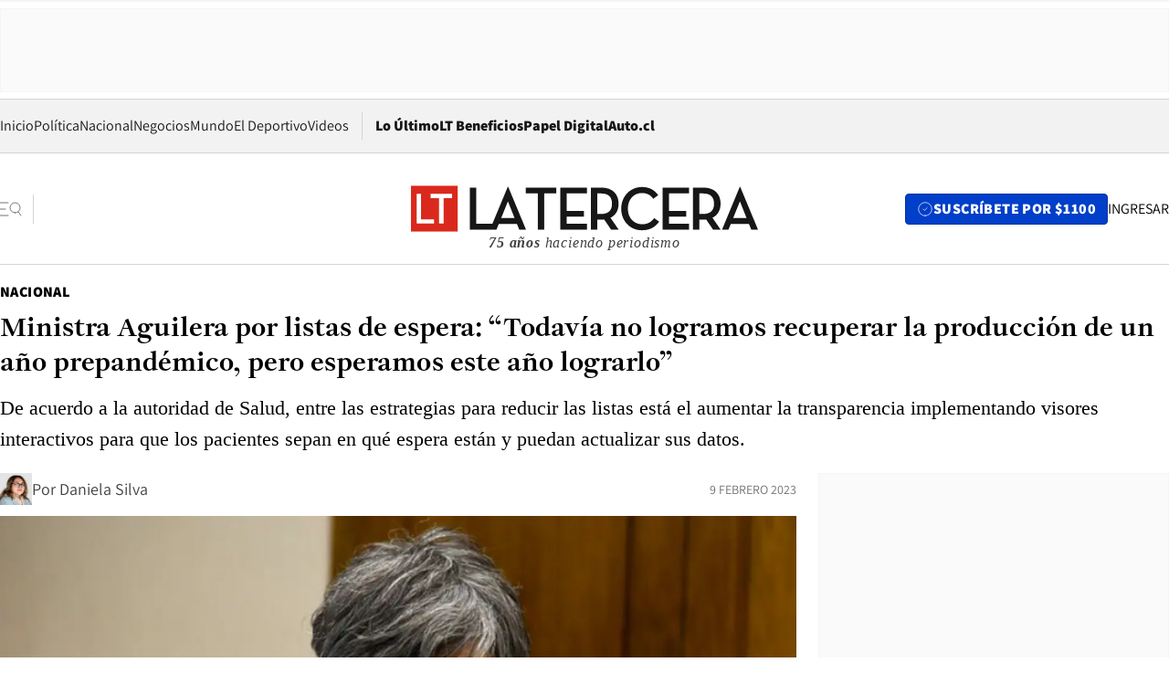

--- FILE ---
content_type: text/html; charset=utf-8
request_url: https://www.latercera.com/nacional/noticia/ministra-aguilera-por-listas-de-espera-todavia-no-logramos-recuperar-la-produccion-de-un-ano-prepandemico-pero-esperamos-este-ano-lograrlo/B3ZDZH2SGZHQVNBXZNAC4NNPPQ/
body_size: 74255
content:
<!DOCTYPE html><html lang="es"><head><meta charSet="UTF-8"/><meta name="viewport" content="width=device-width, initial-scale=1"/><title>Ministra Aguilera por listas de espera: “Todavía no logramos recuperar la producción de un año prepandémico, pero esperamos este año lograrlo” - La Tercera</title><meta name="robots" content="index, follow, max-image-preview:large"/><meta property="og:site_name" content="La Tercera"/><meta property="og:type" content="article"/><meta property="og:url" content="https://www.latercera.com/nacional/noticia/ministra-aguilera-por-listas-de-espera-todavia-no-logramos-recuperar-la-produccion-de-un-ano-prepandemico-pero-esperamos-este-ano-lograrlo/B3ZDZH2SGZHQVNBXZNAC4NNPPQ/"/><meta name="description" content="De acuerdo a la autoridad de Salud, entre las estrategias para reducir las listas está el aumentar la transparencia implementando visores interactivos para que los pacientes sepan en qué espera están y puedan actualizar sus datos."/><meta property="og:description" content="De acuerdo a la autoridad de Salud, entre las estrategias para reducir las listas está el aumentar la transparencia implementando visores interactivos para que los pacientes sepan en qué espera están y puedan actualizar sus datos."/><meta name="twitter:description" content="De acuerdo a la autoridad de Salud, entre las estrategias para reducir las listas está el aumentar la transparencia implementando visores interactivos para que los pacientes sepan en qué espera están y puedan actualizar sus datos."/><meta property="og:title" content="Ministra Aguilera por listas de espera: “Todavía no logramos recuperar la producción de un año prepandémico, pero esperamos este año lograrlo” - La Tercera"/><meta name="twitter:title" content="Ministra Aguilera por listas de espera: “Todavía no logramos recuperar la producción de un año prepandémico, pero esperamos este año lograrlo” - La Tercera"/><meta name="author" content="Daniela Silva"/><meta property="article:author" content="Daniela Silva"/><meta property="article:section" content="Nacional"/><meta name="keywords" content="Nacional, Salud"/><meta property="og:see_also" content="https://www.latercera.com/nacional"/><meta property="og:updated_time" content="2023-02-09T17:11:42.280Z"/><meta property="article:modified_time" content="2023-02-09T17:11:42.280Z"/><meta property="article:published_time" content="2023-02-09T17:11:41.650Z"/><meta property="og:image" content="https://www.latercera.com/resizer/v2/S2JKTUCQAJH3ZCUVXGQ3SIUVKI.jpg?auth=fc27a464ac81171e95c0cc353745bc0870d5dbe5ee36c8f4e4cca925a3a6d4cb&amp;height=630&amp;width=1200&amp;smart=true"/><meta name="twitter:image" content="https://www.latercera.com/resizer/v2/S2JKTUCQAJH3ZCUVXGQ3SIUVKI.jpg?auth=fc27a464ac81171e95c0cc353745bc0870d5dbe5ee36c8f4e4cca925a3a6d4cb&amp;height=630&amp;width=1200&amp;smart=true"/><meta property="og:image:alt" content="Ministra de Salud y crisis de las isapres: “Ciertamente que cualquier solución tiene que tener su participación”"/><meta name="twitter:image:alt" content="Ministra de Salud y crisis de las isapres: “Ciertamente que cualquier solución tiene que tener su participación”"/><meta property="og:image:width" content="1200"/><meta property="og:image:height" content="630"/><meta name="twitter:card" content="summary_large_image"/><meta name="twitter:site" content="@latercera"/><link rel="canonical" href="https://www.latercera.com/nacional/noticia/ministra-aguilera-por-listas-de-espera-todavia-no-logramos-recuperar-la-produccion-de-un-ano-prepandemico-pero-esperamos-este-ano-lograrlo/B3ZDZH2SGZHQVNBXZNAC4NNPPQ/"/><link rel="icon" type="image/x-icon" href="/pf/resources/favicon/la-tercera/favicon.ico?d=1085&amp;mxId=00000000"/><link as="font" crossorigin="" fetchpriority="high" href="/pf/resources/fonts/JolyHeadline-Bold.woff2?d=1085&amp;mxId=00000000" rel="preload" type="font/woff2"/><link as="font" crossorigin="" fetchpriority="high" href="/pf/resources/fonts/Assistant-ExtraBold.woff2?d=1085&amp;mxId=00000000" rel="preload" type="font/woff2"/><link as="font" crossorigin="" fetchpriority="high" href="/pf/resources/fonts/Assistant-Regular.woff2?d=1085&amp;mxId=00000000" rel="preload" type="font/woff2"/><link rel="preload" href="/pf/resources/styles/la-tercera/css/article.css?d=1085&amp;mxId=00000000" as="style"/><link rel="stylesheet" href="/pf/resources/styles/la-tercera/css/article.css?d=1085&amp;mxId=00000000" media="screen"/><link rel="preload" href="https://www.latercera.com/resizer/v2/S2JKTUCQAJH3ZCUVXGQ3SIUVKI.jpg?auth=fc27a464ac81171e95c0cc353745bc0870d5dbe5ee36c8f4e4cca925a3a6d4cb&amp;smart=true&amp;width=375&amp;height=211&amp;quality=70" as="image" media="(max-width: 375px)"/><link rel="preload" href="https://www.latercera.com/resizer/v2/S2JKTUCQAJH3ZCUVXGQ3SIUVKI.jpg?auth=fc27a464ac81171e95c0cc353745bc0870d5dbe5ee36c8f4e4cca925a3a6d4cb&amp;smart=true&amp;width=450&amp;height=253&amp;quality=70" as="image" media="(min-width: 376px) (max-width: 450px)"/><link rel="preload" href="https://www.latercera.com/resizer/v2/S2JKTUCQAJH3ZCUVXGQ3SIUVKI.jpg?auth=fc27a464ac81171e95c0cc353745bc0870d5dbe5ee36c8f4e4cca925a3a6d4cb&amp;smart=true&amp;width=600&amp;height=338&amp;quality=70" as="image" media="(min-width: 451px) (max-width: 600px)"/><link rel="preload" href="https://www.latercera.com/resizer/v2/S2JKTUCQAJH3ZCUVXGQ3SIUVKI.jpg?auth=fc27a464ac81171e95c0cc353745bc0870d5dbe5ee36c8f4e4cca925a3a6d4cb&amp;smart=true&amp;width=990&amp;height=557&amp;quality=70" as="image" media="(min-width: 1024px) (max-width: 1365px)"/><link rel="preload" href="https://www.latercera.com/resizer/v2/S2JKTUCQAJH3ZCUVXGQ3SIUVKI.jpg?auth=fc27a464ac81171e95c0cc353745bc0870d5dbe5ee36c8f4e4cca925a3a6d4cb&amp;smart=true&amp;width=800&amp;height=450&amp;quality=70" as="image" media="(min-width: 1366px)"/><link rel="amphtml" href="https://www.latercera.com/nacional/noticia/ministra-aguilera-por-listas-de-espera-todavia-no-logramos-recuperar-la-produccion-de-un-ano-prepandemico-pero-esperamos-este-ano-lograrlo/B3ZDZH2SGZHQVNBXZNAC4NNPPQ/?outputType=base-amp-type"/><script type="application/ld+json">{"@type":"NewsArticle","@context":"https://schema.org","articleBody":"Uno de los grandes desafíos que dejó la pandemia en el ámbito de la salud fue el aumento de las listas de espera, las cuales se abultaron considerablemente debido a que en el peak de los contagios se suspendieron las cirugías electivas para priorizar las camas a los pacientes con Covid-19 que requerían atención. Si bien el gobierno ha adoptado distintas medidas para reducir estas cifras, todavía no se logra llegar a los niveles prepandémicos. En enero para hacer frente a este problema el Presidente Gabriel Boric anunció una millonaria inversión: un total de $35 mil millones destinados a reforzar la atención hospitalaria. “Ningún sistema de salud ha estado ajeno al impacto de la pandemia. El 2019 se considera el último año normal de producción de servicios, y a partir del&nbsp;2020-2021 tuvimos la mayor afectación (...) y el verano del 2022 también hubo mucha actividad pandémica”, recordó esta jornada la ministra de Salud, Ximena Aguilera, al ser consultada sobre las estrategias que ha tomado el gobierno para solucionar este problema. Para reducir las listas y los tiempos de cirugía electivas, explicó la autoridad de Salud, entre las principales estrategias que han tomado fue el aumentar la producción del sistema de salud. “Tenemos operativos funcionando los sábados y domingos, tenemos extensión horaria, hay un presupuesto especial para eso que se está ejecutando desde el año pasado”, sostuvo. También están aumentando la productividad a través de los llamados Centros Regionales de Resolutividad (CRR), dispositivos que permiten mejorar la productividad de los recursos a través de reducir los procedimientos y hacerlos más eficientes antes de la cirugía. Asimismo, otra de las estrategias que han adoptado tiene que ver con transparentar la información. “Estamos trabajando en unos visores interactivos para que las personas sepan en qué espera están. Lo vamos a dar a conocer al público prontamente”, indicó la ministra. Con estos visores, las personas no solo podrán saber de manera transparente en qué etapa de la espera están, sino que también podrán actualizar sus datos, lo que permitirá a su vez que la lista pueda avanzar más fluidamente. Sobre las cifras, la ministra de Salud destacó que cuando estábamos en el año de mayor cierre por la pandemia (2020-2021), se llegó en el país a una mediana de espera de 700 días, de 670 días para intervenciones quirúrgicas, y una cantidad simular de días para la atención de especialidad. “Hoy día estamos en menos de 400 días, incluso menos de un año, que fue el compromiso nuestro”, aseguró. En este sentido, sostuvo que si bien “es difícil el reducir o eliminar totalmente las listas de espera porque los sistemas de salud normalmente funcionan con una lista de espera”, lo que les interesa como gobierna es que tener plazos de espera “que sean razonable y oportunos, y estamos trabajando en eso”. “Si bien hemos logrado reducir efectivamente, todavía no logramos recuperar la producción de un año prepandémico completo, pero esperamos este año lograrlo, y sin embargo sí hemos logrado reducir los tiempos de manera acelerada”, concluyó.","articleSection":"Nacional","author":[{"@type":"Person","name":"Daniela Silva","url":"https://www.latercera.com/autor/daniela-silva","image":[{"@type":"ImageObject","height":300,"width":300,"url":"https://www.latercera.com/resizer/v2/https%3A%2F%2Fauthor-service-images-prod-us-east-1.publishing.aws.arc.pub%2Fcopesa%2F2560533c-30c9-41df-b9bb-e03b931dafd9.png?auth=82c5fe027079d406f08192b9c23fa59bcbc85f5a5e4c74fbcd2cef6b3dfe7828&height=300&width=300&smart=true"},{"@type":"ImageObject","height":600,"width":600,"url":"https://www.latercera.com/resizer/v2/https%3A%2F%2Fauthor-service-images-prod-us-east-1.publishing.aws.arc.pub%2Fcopesa%2F2560533c-30c9-41df-b9bb-e03b931dafd9.png?auth=82c5fe027079d406f08192b9c23fa59bcbc85f5a5e4c74fbcd2cef6b3dfe7828&height=600&width=600&smart=true"}]}],"dateCreated":"2023-02-09T15:39:57.601Z","dateModified":"2023-02-09T17:11:42.280Z","datePublished":"2023-02-09T17:11:41.650Z","description":"De acuerdo a la autoridad de Salud, entre las estrategias para reducir las listas está el aumentar la transparencia implementando visores interactivos para que los pacientes sepan en qué espera están y puedan actualizar sus datos.","headline":"Ministra Aguilera por listas de espera: “Todavía no logramos recuperar la producción de un año prepandémico, pero esperamos este año lograrlo”","image":[{"@type":"ImageObject","width":375,"url":"https://www.latercera.com/resizer/v2/S2JKTUCQAJH3ZCUVXGQ3SIUVKI.jpg?auth=fc27a464ac81171e95c0cc353745bc0870d5dbe5ee36c8f4e4cca925a3a6d4cb&width=375&smart=true","description":"Ximena Aguilera"},{"@type":"ImageObject","width":450,"url":"https://www.latercera.com/resizer/v2/S2JKTUCQAJH3ZCUVXGQ3SIUVKI.jpg?auth=fc27a464ac81171e95c0cc353745bc0870d5dbe5ee36c8f4e4cca925a3a6d4cb&width=450&smart=true","description":"Ximena Aguilera"},{"@type":"ImageObject","width":600,"url":"https://www.latercera.com/resizer/v2/S2JKTUCQAJH3ZCUVXGQ3SIUVKI.jpg?auth=fc27a464ac81171e95c0cc353745bc0870d5dbe5ee36c8f4e4cca925a3a6d4cb&width=600&smart=true","description":"Ximena Aguilera"},{"@type":"ImageObject","width":768,"url":"https://www.latercera.com/resizer/v2/S2JKTUCQAJH3ZCUVXGQ3SIUVKI.jpg?auth=fc27a464ac81171e95c0cc353745bc0870d5dbe5ee36c8f4e4cca925a3a6d4cb&width=768&smart=true","description":"Ximena Aguilera"},{"@type":"ImageObject","width":990,"url":"https://www.latercera.com/resizer/v2/S2JKTUCQAJH3ZCUVXGQ3SIUVKI.jpg?auth=fc27a464ac81171e95c0cc353745bc0870d5dbe5ee36c8f4e4cca925a3a6d4cb&width=990&smart=true","description":"Ximena Aguilera"},{"@type":"ImageObject","width":800,"url":"https://www.latercera.com/resizer/v2/S2JKTUCQAJH3ZCUVXGQ3SIUVKI.jpg?auth=fc27a464ac81171e95c0cc353745bc0870d5dbe5ee36c8f4e4cca925a3a6d4cb&width=800&smart=true","description":"Ximena Aguilera"},{"@type":"ImageObject","width":1200,"url":"https://www.latercera.com/resizer/v2/S2JKTUCQAJH3ZCUVXGQ3SIUVKI.jpg?auth=fc27a464ac81171e95c0cc353745bc0870d5dbe5ee36c8f4e4cca925a3a6d4cb&width=1200&smart=true","description":"Ximena Aguilera"}],"keywords":["Nacional","Salud"],"mainEntity":{"@type":"ItemList","itemListElement":[{"@type":"ListItem","position":0,"item":{"@type":"WebPage","@id":"https://www.latercera.com/etiqueta/nacional/","name":"Nacional"}},{"@type":"ListItem","position":1,"item":{"@type":"WebPage","@id":"https://www.latercera.com/etiqueta/salud/","name":"Salud"}}]},"mainEntityOfPage":{"@type":"WebPage","@id":"https://www.latercera.com/nacional/noticia/ministra-aguilera-por-listas-de-espera-todavia-no-logramos-recuperar-la-produccion-de-un-ano-prepandemico-pero-esperamos-este-ano-lograrlo/B3ZDZH2SGZHQVNBXZNAC4NNPPQ/"},"publisher":{"@type":"Organization","name":"La Tercera","url":"https://www.latercera.com/","logo":{"@type":"ImageObject","url":"https://www.latercera.com/resizer/iZiSxC1F0QnCJrbYAVDHcpm1csU=/arc-anglerfish-arc2-prod-copesa/public/OMY53THTHFDXZHC46CCUJ3XFWE.png","height":50,"width":400},"sameAs":["https://www.facebook.com/laterceracom","https://www.instagram.com/laterceracom/","https://www.tiktok.com/@latercera","https://twitter.com/latercera","https://www.youtube.com/user/latercera"]}}</script><script type="application/ld+json">{"@type":"BreadcrumbList","@context":"https://schema.org","itemListElement":[{"@type":"ListItem","position":1,"item":{"@id":"https://www.latercera.com","name":"La Tercera"}},{"@type":"ListItem","position":2,"item":{"@id":"https://www.latercera.com/nacional/","name":"Nacional"}},{"@type":"ListItem","position":3,"item":{"@id":"https://www.latercera.com/nacional/noticia/ministra-aguilera-por-listas-de-espera-todavia-no-logramos-recuperar-la-produccion-de-un-ano-prepandemico-pero-esperamos-este-ano-lograrlo/B3ZDZH2SGZHQVNBXZNAC4NNPPQ/","name":"Ministra Aguilera por listas de espera: “Todavía no logramos recuperar la producción de un año prepandémico, pero esperamos este año lograrlo”"}}]}</script><script type="application/ld+json">{"@type":"NewsMediaOrganization","@context":"https://schema.org","description":"Noticias de última hora de Chile, América Latina y el mundo. Contenidos exclusivos de política, internacional, economía, opinión, cultura, espectáculos y tendencias. Novedades de la actualidad local y contenidos interactivos de La Tercera.","email":"contacto@grupocopesa.com","ethicsPolicy":"https://canaldenuncias.grupocopesa.cl/gobierno-corporativo/view.php?file=CodigoEtica.pdf","logo":{"@type":"ImageObject","url":"https://www.latercera.com/resizer/iZiSxC1F0QnCJrbYAVDHcpm1csU=/arc-anglerfish-arc2-prod-copesa/public/OMY53THTHFDXZHC46CCUJ3XFWE.png","height":50,"width":400},"name":"La Tercera","publishingPrinciples":"https://canaldenuncias.grupocopesa.cl/gobierno-corporativo/view.php?file=CodigoEtica.pdf","sameAs":["https://www.facebook.com/laterceracom","https://www.instagram.com/laterceracom/","https://www.tiktok.com/@latercera","https://twitter.com/latercera","https://www.youtube.com/user/latercera"],"url":"https://www.latercera.com","address":{"@type":"PostalAddress","contactType":"contacto@grupocopesa.com","streetAddress":" Av. Apoquindo 4660, Las Condes","addressLocality":"Santiago","addressRegion":"Metropolitana","postalCode":"7560969","addressCountry":"CL"}}</script><script type="application/ld+json">{"@type":"WebSite","@context":"https://schema.org","url":"https://www.latercera.com","potentialAction":{"@type":"SearchAction","target":"https://www.latercera.com/search/?q={search_term_string}","query-input":"required name=search_term_string"}}</script><script type="application/javascript" id="polyfill-script">if(!Array.prototype.includes||!(window.Object && window.Object.assign)||!window.Promise||!window.Symbol||!window.fetch){document.write('<script type="application/javascript" src="/pf/dist/engine/polyfill.js?d=1085&mxId=00000000" defer=""><\/script>')}</script><script id="fusion-engine-react-script" type="application/javascript" src="/pf/dist/engine/react.js?d=1085&amp;mxId=00000000" defer=""></script><script id="fusion-engine-combinations-script" type="application/javascript" src="/pf/dist/components/combinations/base-type.js?d=1085&amp;mxId=00000000" defer=""></script><script data-integration="gtm-head">
	(function(w,d,s,l,i){w[l]=w[l]||[];w[l].push({'gtm.start':
		new Date().getTime(),event:'gtm.js'});var f=d.getElementsByTagName(s)[0],
		j=d.createElement(s),dl=l!='dataLayer'?'&l='+l:'';j.async=true;j.src=
		'https://www.googletagmanager.com/gtm.js?id='+i+dl;f.parentNode.insertBefore(j,f);
		})(window,document,'script','dataLayer','GTM-T2QV7ZXP');
	</script><script defer="" data-integration="marfeel">
		!(function () {
			"use strict";
			function e(e) {
				var t = !(arguments.length > 1 && void 0 !== arguments[1]) || arguments[1],
					c = document.createElement("script");
				(c.src = e),
					t
						? (c.type = "module")
						: ((c.async = !0), (c.type = "text/javascript"), c.setAttribute("nomodule", ""));
				var n = document.getElementsByTagName("script")[0];
				n.parentNode.insertBefore(c, n);
			}
			!(function (t, c) {
				!(function (t, c, n) {
					var a, o, r;
					(n.accountId = c),
						(null !== (a = t.marfeel) && void 0 !== a) || (t.marfeel = {}),
						(null !== (o = (r = t.marfeel).cmd) && void 0 !== o) || (r.cmd = []),
						(t.marfeel.config = n);
					var i = "https://sdk.mrf.io/statics";
					e("".concat(i, "/marfeel-sdk.js?id=").concat(c), !0),
						e("".concat(i, "/marfeel-sdk.es5.js?id=").concat(c), !1);
				})(t, c, arguments.length > 2 && void 0 !== arguments[2] ? arguments[2] : {});
			})(window, 10372, {} /* Config */);
		})();</script><script defer="" type="text/javascript">
		(function() {
			function getCookie(name) {
				var cookieArray = document.cookie.split('; ');
				var cookieValue = null;
				for (var i = 0; i < cookieArray.length; i++) {
					var cookiePair = cookieArray[i].split('=');
					if (name === cookiePair[0]) {
						cookieValue = decodeURIComponent(cookiePair[1]);
						break;
					}
				}
				return cookieValue;
			}

			var isLoggedIn = window.localStorage.getItem('ltsess');
			var isPremium = getCookie('ltprm');

			if (isLoggedIn == 'true') {
				window.marfeel.cmd.push(['compass', function(compass) {
					compass.setUserType(2);
				}]);
			}
			if (isPremium != 'false' && isPremium) {
				window.marfeel.cmd.push(['compass', function(compass) {
					compass.setUserType(3);
				}]);
			}
		})();</script><script async="" data-integration="comscore" src="https://sb.scorecardresearch.com/beacon.js"></script><script defer="" data-integration="comscore">
	var _comscore = _comscore || [];
	_comscore.push({ c1: "2", c2: "6906468", options: {enableFirstPartyCookie: true,bypassUserConsentRequirementFor1PCookie: true}});
	(function() {
              var s = document.createElement("script"), el = document.getElementsByTagName("script")[0]; s.async = true;
              s.src = "https://sb.scorecardresearch.com/cs/6906468/beacon.js";
              el.parentNode.insertBefore(s, el);
            })();
	</script>
<script>(window.BOOMR_mq=window.BOOMR_mq||[]).push(["addVar",{"rua.upush":"false","rua.cpush":"true","rua.upre":"false","rua.cpre":"true","rua.uprl":"false","rua.cprl":"false","rua.cprf":"false","rua.trans":"SJ-5e11b493-c70c-4edc-b674-52c79eeeee33","rua.cook":"false","rua.ims":"false","rua.ufprl":"false","rua.cfprl":"true","rua.isuxp":"false","rua.texp":"norulematch","rua.ceh":"false","rua.ueh":"false","rua.ieh.st":"0"}]);</script>
                              <script>!function(e){var n="https://s.go-mpulse.net/boomerang/";if("False"=="True")e.BOOMR_config=e.BOOMR_config||{},e.BOOMR_config.PageParams=e.BOOMR_config.PageParams||{},e.BOOMR_config.PageParams.pci=!0,n="https://s2.go-mpulse.net/boomerang/";if(window.BOOMR_API_key="ZZ6GQ-CZGQY-PFVX5-D656L-P96M7",function(){function e(){if(!o){var e=document.createElement("script");e.id="boomr-scr-as",e.src=window.BOOMR.url,e.async=!0,i.parentNode.appendChild(e),o=!0}}function t(e){o=!0;var n,t,a,r,d=document,O=window;if(window.BOOMR.snippetMethod=e?"if":"i",t=function(e,n){var t=d.createElement("script");t.id=n||"boomr-if-as",t.src=window.BOOMR.url,BOOMR_lstart=(new Date).getTime(),e=e||d.body,e.appendChild(t)},!window.addEventListener&&window.attachEvent&&navigator.userAgent.match(/MSIE [67]\./))return window.BOOMR.snippetMethod="s",void t(i.parentNode,"boomr-async");a=document.createElement("IFRAME"),a.src="about:blank",a.title="",a.role="presentation",a.loading="eager",r=(a.frameElement||a).style,r.width=0,r.height=0,r.border=0,r.display="none",i.parentNode.appendChild(a);try{O=a.contentWindow,d=O.document.open()}catch(_){n=document.domain,a.src="javascript:var d=document.open();d.domain='"+n+"';void(0);",O=a.contentWindow,d=O.document.open()}if(n)d._boomrl=function(){this.domain=n,t()},d.write("<bo"+"dy onload='document._boomrl();'>");else if(O._boomrl=function(){t()},O.addEventListener)O.addEventListener("load",O._boomrl,!1);else if(O.attachEvent)O.attachEvent("onload",O._boomrl);d.close()}function a(e){window.BOOMR_onload=e&&e.timeStamp||(new Date).getTime()}if(!window.BOOMR||!window.BOOMR.version&&!window.BOOMR.snippetExecuted){window.BOOMR=window.BOOMR||{},window.BOOMR.snippetStart=(new Date).getTime(),window.BOOMR.snippetExecuted=!0,window.BOOMR.snippetVersion=12,window.BOOMR.url=n+"ZZ6GQ-CZGQY-PFVX5-D656L-P96M7";var i=document.currentScript||document.getElementsByTagName("script")[0],o=!1,r=document.createElement("link");if(r.relList&&"function"==typeof r.relList.supports&&r.relList.supports("preload")&&"as"in r)window.BOOMR.snippetMethod="p",r.href=window.BOOMR.url,r.rel="preload",r.as="script",r.addEventListener("load",e),r.addEventListener("error",function(){t(!0)}),setTimeout(function(){if(!o)t(!0)},3e3),BOOMR_lstart=(new Date).getTime(),i.parentNode.appendChild(r);else t(!1);if(window.addEventListener)window.addEventListener("load",a,!1);else if(window.attachEvent)window.attachEvent("onload",a)}}(),"".length>0)if(e&&"performance"in e&&e.performance&&"function"==typeof e.performance.setResourceTimingBufferSize)e.performance.setResourceTimingBufferSize();!function(){if(BOOMR=e.BOOMR||{},BOOMR.plugins=BOOMR.plugins||{},!BOOMR.plugins.AK){var n="true"=="true"?1:0,t="",a="aoioefixzcojq2lrcp2a-f-03582839a-clientnsv4-s.akamaihd.net",i="false"=="true"?2:1,o={"ak.v":"39","ak.cp":"930542","ak.ai":parseInt("595896",10),"ak.ol":"0","ak.cr":9,"ak.ipv":4,"ak.proto":"h2","ak.rid":"5763d866","ak.r":44268,"ak.a2":n,"ak.m":"dscr","ak.n":"ff","ak.bpcip":"3.144.226.0","ak.cport":39052,"ak.gh":"23.192.164.147","ak.quicv":"","ak.tlsv":"tls1.3","ak.0rtt":"","ak.0rtt.ed":"","ak.csrc":"-","ak.acc":"","ak.t":"1769018356","ak.ak":"hOBiQwZUYzCg5VSAfCLimQ==TGcaOs0OBFakTWZwKiA+Dqtq+3IzyH0n24NUrAfz9NsV3JPFZVQS79Gg5yGPuhblgRxj/tmUCy/g+yCYGFY+LtkKTxTAKrN8qpAl/cS7eeiGkJxNwV2wZ7Uo2LS6ceO51BAh7Z0IqTOf0qa1e0b6q4vqWQrYpbP6TWZcG9cq9LMJWLqV5mbd6HOmm/iN3DOOrpXaXk85W3GTLTptCm3LosfUpI5vXytJ7eR0LklQn9mQyFNgbVbzhfsw6tdy/0oaNMzngswgkfAoEbMF18zGUntCs/JNDmjiA5QSwGbaTVhQiCg7FXH8T31+DTtWkVfyKo0dLOkw7fYUgCXmGLayU/zAA7yRUppB+RqV45Wd3vt5ZcHLYOJh0Hgv9FvieUlp3oWyzDcZ6cLCt/PQX/n/PfLKEKGSCYj+SeW9UV6ftUk=","ak.pv":"36","ak.dpoabenc":"","ak.tf":i};if(""!==t)o["ak.ruds"]=t;var r={i:!1,av:function(n){var t="http.initiator";if(n&&(!n[t]||"spa_hard"===n[t]))o["ak.feo"]=void 0!==e.aFeoApplied?1:0,BOOMR.addVar(o)},rv:function(){var e=["ak.bpcip","ak.cport","ak.cr","ak.csrc","ak.gh","ak.ipv","ak.m","ak.n","ak.ol","ak.proto","ak.quicv","ak.tlsv","ak.0rtt","ak.0rtt.ed","ak.r","ak.acc","ak.t","ak.tf"];BOOMR.removeVar(e)}};BOOMR.plugins.AK={akVars:o,akDNSPreFetchDomain:a,init:function(){if(!r.i){var e=BOOMR.subscribe;e("before_beacon",r.av,null,null),e("onbeacon",r.rv,null,null),r.i=!0}return this},is_complete:function(){return!0}}}}()}(window);</script></head><body><div id="fusion-app"><div class="article-right-rail  "><header class="article-right-rail__header"><div class="ads-block  show  isItt  ad-background " style="--adBackgroundColor:#FAFAFA;--adBorderColor:#f5f5f5"><div class="ads-block__container" id="arcad-feature-f0fpjJ7M6D4u4ki-7dae1bbcc93c1"><div class="ads-block__unit-wrapper" style="max-width:800px" data-testid="ad-block-unit-wrapper"><div style="height:480"></div></div></div></div><div class="masthead"><div></div><div class="masthead__wrapper"><div class="masthead__ad" id="masthead__ad"><div class="ads-block  show    ad-background " style="--adBackgroundColor:#FAFAFA;--adBorderColor:#f5f5f5"><div class="ads-block__container" id="arcad-feature-f0f1khpdMEGE3lB-183d8c4ab211d"><div class="ads-block__unit-wrapper m50 d90" style="max-width:970px" data-testid="ad-block-unit-wrapper"><div style="height:50"></div></div></div></div></div><nav class="masthead__nav"><ul class="masthead__nav-list"><li class="masthead__nav-list-item"><a class="base-link" href="/" target="_self">Inicio</a></li><li class="masthead__nav-list-item"><a class="base-link" href="/canal/politica/" target="_self">Política</a></li><li class="masthead__nav-list-item"><a class="base-link" href="/canal/nacional/" target="_self">Nacional</a></li><li class="masthead__nav-list-item"><a class="base-link" href="/canal/pulso/" target="_self">Negocios</a></li><li class="masthead__nav-list-item"><a class="base-link" href="/canal/mundo/" target="_self">Mundo</a></li><li class="masthead__nav-list-item"><a class="base-link" href="/canal/el-deportivo/" target="_self">El Deportivo</a></li><li class="masthead__nav-list-item"><a class="base-link" href="https://www.latercera.com/videos/" target="_self">Videos</a></li></ul><div class="masthead__nav-divider"></div><ul class="masthead__nav-list-extra"><li class="masthead__nav-list-extra-item"><a class="base-link" href="/lo-ultimo/" target="_self">Lo Último</a></li><li class="masthead__nav-list-extra-item"><a class="base-link" href="/club-la-tercera/" target="_self">LT Beneficios</a></li><li class="masthead__nav-list-extra-item"><a class="base-link" href="https://kiosco.latercera.com/library/" rel="noopener noreferrer" target="_blank">Papel Digital<span class="visually-hidden">Opens in new window</span></a></li><li class="masthead__nav-list-extra-item"><a class="base-link" href="https://www.latercera.com/auto/" target="_self">Auto.cl</a></li></ul></nav><header class="masthead__main"><input type="checkbox" id="masthead-modal-toggle" class="masthead__modal-checkbox" hidden=""/><button type="button" class="masthead__main-search" aria-label="Abrir menú lateral"><svg class="search-icon" width="24" height="24" viewBox="0 0 24 24" fill="none" xmlns="http://www.w3.org/2000/svg"><g clip-path="url(#clip0_1003_273)"><path d="M9 5H0" stroke="#404040" stroke-linecap="round" stroke-linejoin="round"></path><path d="M6 12H0" stroke="#404040" stroke-linecap="round" stroke-linejoin="round"></path><path d="M9 19H0" stroke="#404040" stroke-linecap="round" stroke-linejoin="round"></path><path d="M16.5 16C19.5376 16 22 13.5376 22 10.5C22 7.46243 19.5376 5 16.5 5C13.4624 5 11 7.46243 11 10.5C11 13.5376 13.4624 16 16.5 16Z" stroke="#404040" stroke-linecap="round" stroke-linejoin="round"></path><path d="M23 19L19.8388 14.8661" stroke="#404040" stroke-linecap="round" stroke-linejoin="round"></path></g><defs><clipPath id="clip0_1003_273"><rect width="24" height="24" fill="white"></rect></clipPath></defs></svg></button><div class="masthead__modal-container"><div class="masthead__modal"><div class="masthead__modal__close-row"><button type="button" class="masthead__modal__close-btn" aria-label="Cerrar modal"><span>CERRAR</span><svg class="close-icon" width="18" height="18" viewBox="6 6 12 12" fill="none" xmlns="http://www.w3.org/2000/svg"><path d="M18 6L6 18" stroke="#737373" stroke-linecap="round" stroke-linejoin="round"></path><path d="M6 6L18 18" stroke="#737373" stroke-linecap="round" stroke-linejoin="round"></path></svg></button></div><a class="base-link masthead__modal__cta azul" href="/compra-suscripcion/?utm_content=&amp;utm_element=boton_menu" target="_self">SUSCRÍBETE POR $1100</a><div class="masthead__modal__search"><input type="text" name="search" placeholder="Buscar en La Tercera" class="masthead__modal__search-input" value=""/><button><svg width="32" height="32" viewBox="0 0 24 24" fill="none" xmlns="http://www.w3.org/2000/svg"><path d="M16.5 16C19.5376 16 22 13.5376 22 10.5C22 7.46243 19.5376 5 16.5 5C13.4624 5 11 7.46243 11 10.5C11 13.5376 13.4624 16 16.5 16Z" stroke="#404040" stroke-linecap="round" stroke-linejoin="round"></path><path d="M23 19L19.8388 14.8661" stroke="#404040" stroke-linecap="round" stroke-linejoin="round"></path></svg></button></div><div class="first-group"><div class="first-group__section"><a aria-label="La Tercera" class="base-link" href="/" target="_self"><span class="first-group__section__title">La Tercera</span></a><ul class="first-group__list"><li><a aria-label="Portada" class="base-link" href="https://www.latercera.com/" target="_self"><span>Portada</span></a></li><li><a aria-label="Lo Último" class="base-link" href="https://www.latercera.com/lo-ultimo/" target="_self"><span>Lo Último</span></a></li><li><a aria-label="Papel Digital" class="base-link" href="https://kiosco.latercera.com/library" rel="noopener noreferrer" target="_blank"><span>Papel Digital</span><span class="visually-hidden">Opens in new window</span></a></li><li><a aria-label="Newsletters" class="base-link" href="https://www.latercera.com/newsletters/" target="_self"><span>Newsletters</span></a></li></ul></div><div class="first-group__section"><span class="first-group__section__title">Ciencia y Tecnología</span><ul class="first-group__list"><li><a aria-label="Tendencias" class="base-link" href="/canal/tendencias/" target="_self"><span>Tendencias</span></a></li><li><a aria-label="Tecnología" class="base-link" href="/etiqueta/tecnologia/" target="_self"><span>Tecnología</span></a></li><li><a aria-label="Ciencia" class="base-link" href="/etiqueta/ciencia/" target="_self"><span>Ciencia</span></a></li><li><a aria-label="Medioambiente" class="base-link" href="/etiqueta/medioambiente/" target="_self"><span>Medioambiente</span></a></li></ul></div><div class="first-group__section"><a aria-label="Chile" class="base-link" href="/canal/nacional/" target="_self"><span class="first-group__section__title">Chile</span></a><ul class="first-group__list"><li><a aria-label="Política" class="base-link" href="/canal/politica/" target="_self"><span>Política</span></a></li><li><a aria-label="Nacional" class="base-link" href="/canal/nacional/" target="_self"><span>Nacional</span></a></li><li><a aria-label="Servicios" class="base-link" href="/canal/servicios/" target="_self"><span>Servicios</span></a></li><li><a aria-label="Educación" class="base-link" href="https://www.latercera.com/canal/educaLT/" target="_self"><span>Educación</span></a></li><li><a aria-label="Presidenciales" class="base-link" href="/etiqueta/presidenciales/" target="_self"><span>Presidenciales</span></a></li><li><a aria-label="Congreso" class="base-link" href="/etiqueta/congreso/" target="_self"><span>Congreso</span></a></li><li><a aria-label="Desde la redacción" class="base-link" href="/etiqueta/desde-la-redaccion/" target="_self"><span>Desde la redacción</span></a></li></ul></div><div class="first-group__section"><a aria-label="Negocios" class="base-link" href="/canal/pulso/" target="_self"><span class="first-group__section__title">Negocios</span></a><ul class="first-group__list"><li><a aria-label="Pulso" class="base-link" href="/canal/pulso/" target="_self"><span>Pulso</span></a></li><li><a aria-label="Minería" class="base-link" href="/etiqueta/mineria/" target="_self"><span>Minería</span></a></li><li><a aria-label="Emprendimiento" class="base-link" href="https://www.latercera.com/canal/pulso-hub-emprende/" target="_self"><span>Emprendimiento</span></a></li><li><a aria-label="Sustentabilidad" class="base-link" href="https://www.latercera.com/canal/pulso-hub-sustentabilidad/" target="_self"><span>Sustentabilidad</span></a></li><li><a aria-label="Money Talks" class="base-link" href="/etiqueta/money-talks/" target="_self"><span>Money Talks</span></a></li><li><a aria-label="Red Activa" class="base-link" href="https://www.latercera.com/canal/pulso-red-activa/" target="_self"><span>Red Activa</span></a></li><li><a aria-label="Motores" class="base-link" href="https://www.latercera.com/canal/mtonline/" target="_self"><span>Motores</span></a></li></ul></div><div class="first-group__section"><a aria-label="Opinión" class="base-link" href="/opinion/" target="_self"><span class="first-group__section__title">Opinión</span></a><ul class="first-group__list"><li><a aria-label="Editorial" class="base-link" href="/canal/editorial/" target="_self"><span>Editorial</span></a></li><li><a aria-label="Columnas" class="base-link" href="/canal/opinion/" target="_self"><span>Columnas</span></a></li><li><a aria-label="Cartas al Director" class="base-link" href="/canal/cartas-al-director/" target="_self"><span>Cartas al Director</span></a></li></ul></div><div class="first-group__section"><span class="first-group__section__title">Cultura y Entretención</span><ul class="first-group__list"><li><a aria-label="Culto" class="base-link" href="/canal/culto/" target="_self"><span>Culto</span></a></li><li><a aria-label="Finde" class="base-link" href="https://www.latercera.com/canal/finde/" target="_self"><span>Finde</span></a></li><li><a aria-label="La Cuarta" class="base-link" href="https://www.lacuarta.com/" rel="noopener noreferrer" target="_blank"><span>La Cuarta</span><span class="visually-hidden">Opens in new window</span></a></li><li><a aria-label="Glamorama" class="base-link" href="https://www.lacuarta.com/glamorama/" rel="noopener noreferrer" target="_blank"><span>Glamorama</span><span class="visually-hidden">Opens in new window</span></a></li></ul></div><div class="first-group__section"><span class="first-group__section__title">Sociedad</span><ul class="first-group__list"><li><a aria-label="Paula" class="base-link" href="https://www.latercera.com/canal/paula/" target="_self"><span>Paula</span></a></li><li><a aria-label="Sociales" class="base-link" href="https://www.latercera.com/canal/sociales/" target="_self"><span>Sociales</span></a></li><li><a aria-label="Board" class="base-link" href="https://www.latercera.com/lt-board/" target="_self"><span>Board</span></a></li></ul></div><div class="first-group__section"><a aria-label="El Deportivo" class="base-link" href="/canal/el-deportivo/" target="_self"><span class="first-group__section__title">El Deportivo</span></a><ul class="first-group__list"><li><a aria-label="Fútbol Chileno" class="base-link" href="/etiqueta/futbol-chileno/" target="_self"><span>Fútbol Chileno</span></a></li><li><a aria-label="Fórmula 1" class="base-link" href="/etiqueta/formula-1/" target="_self"><span>Fórmula 1</span></a></li><li><a aria-label="Tenis" class="base-link" href="/etiqueta/tenis/" target="_self"><span>Tenis</span></a></li></ul></div><div class="first-group__section"><a aria-label="Mundo" class="base-link" href="/canal/mundo/" target="_self"><span class="first-group__section__title">Mundo</span></a><ul class="first-group__list"></ul></div></div><div class="second-group"><div class="second-group__section"><span class="second-group__section__title">Ediciones</span><ul class="second-group__list"><li><a aria-label="La Tercera PM" class="base-link" href="https://www.latercera.com/etiqueta/la-tercera-pm" target="_self"><span>La Tercera PM</span></a></li><li><a aria-label="La Tercera Sábado" class="base-link" href="https://www.latercera.com/canal/lt-sabado/" target="_self"><span>La Tercera Sábado</span></a></li><li><a aria-label="La Tercera Domingo" class="base-link" href="https://www.latercera.com/canal/lt-domingo/" target="_self"><span>La Tercera Domingo</span></a></li></ul></div><div class="second-group__section"><span class="second-group__section__title">Suscripciones</span><ul class="second-group__list"><li><a aria-label="LT Beneficios" class="base-link" href="/club-la-tercera/" target="_self"><span>LT Beneficios</span></a></li><li><a aria-label="Corporativas" class="base-link" href="/suscripcionempresas/" target="_self"><span>Corporativas</span></a></li><li><a aria-label="Universidades" class="base-link" href="https://suscripciondigital.latercera.com/campaign/plan-universitario" rel="noopener noreferrer" target="_blank"><span>Universidades</span><span class="visually-hidden">Opens in new window</span></a></li></ul></div><div class="second-group__section"><span class="second-group__section__title">Redes sociales</span><ul class="second-group__list"><li><a aria-label="X" class="base-link" href="https://x.com/latercera" rel="noopener noreferrer" target="_blank"><span>X</span><span class="visually-hidden">Opens in new window</span></a></li><li><a aria-label="Instagram" class="base-link" href="https://www.instagram.com/laterceracom/" rel="noopener noreferrer" target="_blank"><span>Instagram</span><span class="visually-hidden">Opens in new window</span></a></li><li><a aria-label="Facebook" class="base-link" href="https://www.facebook.com/laterceracom" rel="noopener noreferrer" target="_blank"><span>Facebook</span><span class="visually-hidden">Opens in new window</span></a></li><li><a aria-label="YouTube" class="base-link" href="https://www.youtube.com/user/latercera" rel="noopener noreferrer" target="_blank"><span>YouTube</span><span class="visually-hidden">Opens in new window</span></a></li><li><a aria-label="TikTok" class="base-link" href="https://www.tiktok.com/@latercera" rel="noopener noreferrer" target="_blank"><span>TikTok</span><span class="visually-hidden">Opens in new window</span></a></li><li><a aria-label="Linkedin" class="base-link" href="https://cl.linkedin.com/company/la-tercera" rel="noopener noreferrer" target="_blank"><span>Linkedin</span><span class="visually-hidden">Opens in new window</span></a></li></ul></div><div class="second-group__section"><span class="second-group__section__title">Grupo Copesa</span><ul class="second-group__list"><li><a aria-label="Auto.cl" class="base-link" href="https://www.latercera.com/auto/" target="_self"><span>Auto.cl</span></a></li><li><a aria-label="La Cuarta" class="base-link" href="https://www.lacuarta.com/" rel="noopener noreferrer" target="_blank"><span>La Cuarta</span><span class="visually-hidden">Opens in new window</span></a></li><li><a aria-label="Glamorama" class="base-link" href="https://glamorama.latercera.com/" rel="noopener noreferrer" target="_blank"><span>Glamorama</span><span class="visually-hidden">Opens in new window</span></a></li></ul></div></div><ul class="third-group-list"><li><a aria-label="Quiénes somos" class="base-link" href="/quienes-somos/" target="_self"><span>Quiénes somos</span></a></li><li><a aria-label="Servicio al Suscriptor" class="base-link" href="/contacto/" target="_self"><span>Servicio al Suscriptor</span></a></li><li><a aria-label="Mi cuenta" class="base-link" href="/mi-cuenta/" target="_self"><span>Mi cuenta</span></a></li><li><a aria-label="Preguntas Frecuentes" class="base-link" href="/preguntas-frecuentes/" target="_self"><span>Preguntas Frecuentes</span></a></li></ul></div><label for="masthead-modal-toggle" class="masthead__modal-overlay"></label></div><a aria-label="Ir a la página de inicio" class="base-link masthead__main-logo" href="/" target="_self"><svg class="logo-lt-icon" width="160" height="22" viewBox="0 0 160 22" fill="none" role="img" aria-labelledby="logo-lt-title"><title id="logo-lt-title">Logo La Tercera</title><g clip-path="url(#clip0_1003_280)"><path class="logo-lt-icon__sub-background" d="M21.5335 0.467789H0V21.5322H21.5335V0.467789Z" fill="#da291c"></path><path class="logo-lt-icon__sub-text" d="M2.62355 4.2951H4.6836V15.8338H10.5866V17.7049H2.62355V4.2951Z" fill="#ffffff"></path><path class="logo-lt-icon__sub-text" d="M12.9515 6.17569H9.05312V4.2951H18.9007V6.17569H15.0115V17.7049H12.9515V6.17569Z" fill="#ffffff"></path><g class="logo-lt-icon__text" fill="#171717"><path d="M52.9238 4.0872H58.485V20.5683H61.4319V4.0872H66.9931V1.4128H52.9238V4.0872Z"></path><path d="M95.7136 8.73668C95.7136 4.31401 92.8776 1.4128 87.7321 1.4128H82.9377V20.5683H85.8845V16.0039H87.7321C88.2032 16.0039 88.6651 15.9755 89.0808 15.9188L92.2771 20.5683H95.7783L91.9723 15.1344C94.4296 13.9721 95.7229 11.6946 95.7229 8.73668H95.7136ZM87.6305 13.4145H85.8845V4.0872H87.6305C91.2056 4.0872 92.6836 5.83548 92.6836 8.73668C92.6836 11.6379 91.224 13.4145 87.6305 13.4145Z"></path><path d="M106.503 18.0924C102.734 18.0924 99.9815 15.1344 99.9815 10.9953C99.9815 6.8561 102.679 3.88875 106.402 3.88875C108.878 3.88875 110.467 4.79596 111.714 6.51589L113.977 4.88102C112.351 2.54682 109.958 1.1671 106.485 1.1671C101.145 1.1671 96.933 5.33462 96.933 10.9953C96.933 16.6559 101.062 20.8235 106.411 20.8235C110.042 20.8235 112.499 19.5288 114.43 16.9111L112.139 15.3046C110.734 17.1662 108.942 18.1018 106.522 18.1018L106.503 18.0924Z"></path><path d="M142.744 8.73668C142.744 4.31401 139.898 1.4128 134.753 1.4128H129.958V20.5683H132.915V16.0039H134.753C135.215 16.0039 135.686 15.9755 136.092 15.9188L139.289 20.5683H142.79L138.984 15.1344C141.441 13.9721 142.734 11.6946 142.734 8.73668H142.744ZM134.642 13.4145H132.924V4.0872H134.642C138.217 4.0872 139.714 5.83548 139.714 8.73668C139.714 11.6379 138.254 13.4145 134.642 13.4145Z"></path><path d="M151.769 1.02534H151.603L143.4 20.5777H146.374L147.455 17.9033H155.824L156.896 20.5777H160.009L151.769 1.02534ZM148.545 15.2195L151.658 7.64046L154.716 15.2195H148.545Z"></path><path d="M116.009 20.5683H128.203V17.8939H118.956V14.6525H126.901V12.0348H118.956V4.0872H128.203V1.4128H116.009V20.5683Z"></path><path d="M71.7875 14.6525H79.7413V12.0348H71.7875V4.0872H81.1363V1.4128H68.8406V20.5683H81.1455V17.8939H71.7875V14.6525Z"></path><path d="M44.6374 1.02534L37.552 17.8939H30.0878V1.42225H27.1409V20.5777H39.4088L40.4804 17.9033H48.8591L49.9307 20.5777H53.0439L44.8129 1.02534H44.6374ZM41.5889 15.2195L44.7021 7.64991L47.7598 15.2195H41.5981H41.5889Z"></path></g></g><defs><clipPath id="clip0_1003_280"><rect width="160" height="21.0644" fill="white" transform="translate(0 0.467789)"></rect></clipPath></defs></svg></a><div class="masthead__main-message"><span><b>75 años</b> haciendo periodismo</span></div><div class="masthead__user-info"><a aria-label="Suscribirse" class="base-link masthead__user-info__subscribe azul" href="/compra-suscripcion/?utm_content=&amp;utm_element=boton_header" target="_self"><span class="masthead__user-info__subscribe-icon"><svg class="circlecheck-icon" xmlns="http://www.w3.org/2000/svg" width="25" height="24" viewBox="0 0 25 24" fill="none"><path d="M12.5 22C18.0228 22 22.5 17.5228 22.5 12C22.5 6.47715 18.0228 2 12.5 2C6.97715 2 2.5 6.47715 2.5 12C2.5 17.5228 6.97715 22 12.5 22Z" stroke="#262626" stroke-linecap="round" stroke-linejoin="round"></path><path d="M9.5 12L11.5 14L15.5 10" stroke="#262626" stroke-linecap="round" stroke-linejoin="round"></path></svg></span><span class="mobile-only" aria-hidden="false">SUSCRÍBETE</span><span class="desktop-only" aria-hidden="true">SUSCRÍBETE POR $1100</span></a><a aria-label="Iniciar sesión mobile" class="base-link masthead__user-info__signin masthead__user-info__signin--mobile" href="/usuario/logueo/" target="_self"><svg class="profile-icon" width="24" height="25" viewBox="0 0 24 25" fill="none" xmlns="http://www.w3.org/2000/svg"><path d="M19 21.1121V18.1121C19 17.0512 18.5786 16.0338 17.8284 15.2836C17.0783 14.5335 16.0609 14.1121 15 14.1121H9C7.93913 14.1121 6.92172 14.5335 6.17157 15.2836C5.42143 16.0338 5 17.0512 5 18.1121V21.1121" stroke="#404040" stroke-linecap="round" stroke-linejoin="round"></path><path d="M12 11.1121C14.2091 11.1121 16 9.3212 16 7.11206C16 4.90292 14.2091 3.11206 12 3.11206C9.79086 3.11206 8 4.90292 8 7.11206C8 9.3212 9.79086 11.1121 12 11.1121Z" stroke="#404040" stroke-linecap="round" stroke-linejoin="round"></path></svg></a><a aria-label="Iniciar sesión" class="base-link masthead__user-info__signin" href="/usuario/logueo/" target="_self">INGRESAR</a></div></header></div></div></header><div class="article-right-rail__top"></div><section class="article-right-rail__wrapper"><main class="article-right-rail__main"><div class="article-right-rail__heading"><div id="fusion-static-enter:f0f4jJSoVgxU4h3" style="display:none" data-fusion-component="f0f4jJSoVgxU4h3"></div><header class="article-head"><section class="article-head__section"><span class="article-head__section__name"><a class="base-link" href="/canal/nacional/" target="_self">Nacional</a></span></section><h1 class="article-head__title">Ministra Aguilera por listas de espera: “Todavía no logramos recuperar la producción de un año prepandémico, pero esperamos este año lograrlo”</h1><h2 class="article-head__subtitle">De acuerdo a la autoridad de Salud, entre las estrategias para reducir las listas está el aumentar la transparencia implementando visores interactivos para que los pacientes sepan en qué espera están y puedan actualizar sus datos.</h2></header><div id="fusion-static-exit:f0f4jJSoVgxU4h3" style="display:none" data-fusion-component="f0f4jJSoVgxU4h3"></div></div><div class="article-right-rail__body"><div class="article-body__byline"><img alt="Daniela Silva" class="global-image" decoding="async" sizes="(min-width: 1200px) 1200px, (min-width: 900px) 900px, (min-width: 700px) 780px, (min-width: 600px) 600px, (min-width: 450px) 450px, (min-width: 320px) 320px, (min-width: 150px) 150px, 100px" src="https://www.latercera.com/resizer/v2/https%3A%2F%2Fauthor-service-images-prod-us-east-1.publishing.aws.arc.pub%2Fcopesa%2F2560533c-30c9-41df-b9bb-e03b931dafd9.png?auth=82c5fe027079d406f08192b9c23fa59bcbc85f5a5e4c74fbcd2cef6b3dfe7828&amp;smart=true&amp;width=1200&amp;height=1200&amp;quality=70" srcSet="https://www.latercera.com/resizer/v2/https%3A%2F%2Fauthor-service-images-prod-us-east-1.publishing.aws.arc.pub%2Fcopesa%2F2560533c-30c9-41df-b9bb-e03b931dafd9.png?auth=82c5fe027079d406f08192b9c23fa59bcbc85f5a5e4c74fbcd2cef6b3dfe7828&amp;smart=true&amp;width=100&amp;height=100&amp;quality=70 100w, https://www.latercera.com/resizer/v2/https%3A%2F%2Fauthor-service-images-prod-us-east-1.publishing.aws.arc.pub%2Fcopesa%2F2560533c-30c9-41df-b9bb-e03b931dafd9.png?auth=82c5fe027079d406f08192b9c23fa59bcbc85f5a5e4c74fbcd2cef6b3dfe7828&amp;smart=true&amp;width=150&amp;height=150&amp;quality=70 150w, https://www.latercera.com/resizer/v2/https%3A%2F%2Fauthor-service-images-prod-us-east-1.publishing.aws.arc.pub%2Fcopesa%2F2560533c-30c9-41df-b9bb-e03b931dafd9.png?auth=82c5fe027079d406f08192b9c23fa59bcbc85f5a5e4c74fbcd2cef6b3dfe7828&amp;smart=true&amp;width=320&amp;height=320&amp;quality=70 320w, https://www.latercera.com/resizer/v2/https%3A%2F%2Fauthor-service-images-prod-us-east-1.publishing.aws.arc.pub%2Fcopesa%2F2560533c-30c9-41df-b9bb-e03b931dafd9.png?auth=82c5fe027079d406f08192b9c23fa59bcbc85f5a5e4c74fbcd2cef6b3dfe7828&amp;smart=true&amp;width=450&amp;height=450&amp;quality=70 450w, https://www.latercera.com/resizer/v2/https%3A%2F%2Fauthor-service-images-prod-us-east-1.publishing.aws.arc.pub%2Fcopesa%2F2560533c-30c9-41df-b9bb-e03b931dafd9.png?auth=82c5fe027079d406f08192b9c23fa59bcbc85f5a5e4c74fbcd2cef6b3dfe7828&amp;smart=true&amp;width=600&amp;height=600&amp;quality=70 600w, https://www.latercera.com/resizer/v2/https%3A%2F%2Fauthor-service-images-prod-us-east-1.publishing.aws.arc.pub%2Fcopesa%2F2560533c-30c9-41df-b9bb-e03b931dafd9.png?auth=82c5fe027079d406f08192b9c23fa59bcbc85f5a5e4c74fbcd2cef6b3dfe7828&amp;smart=true&amp;width=780&amp;height=780&amp;quality=70 780w, https://www.latercera.com/resizer/v2/https%3A%2F%2Fauthor-service-images-prod-us-east-1.publishing.aws.arc.pub%2Fcopesa%2F2560533c-30c9-41df-b9bb-e03b931dafd9.png?auth=82c5fe027079d406f08192b9c23fa59bcbc85f5a5e4c74fbcd2cef6b3dfe7828&amp;smart=true&amp;width=900&amp;height=900&amp;quality=70 900w, https://www.latercera.com/resizer/v2/https%3A%2F%2Fauthor-service-images-prod-us-east-1.publishing.aws.arc.pub%2Fcopesa%2F2560533c-30c9-41df-b9bb-e03b931dafd9.png?auth=82c5fe027079d406f08192b9c23fa59bcbc85f5a5e4c74fbcd2cef6b3dfe7828&amp;smart=true&amp;width=1200&amp;height=1200&amp;quality=70 1200w" fetchpriority="low" loading="lazy"/><span class="article-body__byline__authors"><span>Por<!-- --> </span><address><a aria-label="Link a autor" class="base-link article-body__byline__author" href="/autor/daniela-silva/" target="_self">Daniela Silva</a></address></span><time class="article-body__byline__date" dateTime="2023-02-09T17:11:41.650Z">9 FEBRERO 2023</time></div><figure style="--aspect-ratio:16/9" class="article-body__figure"><img alt="" class="global-image" decoding="async" sizes="(min-width: 1366px) 800px, (min-width: 1024px) 990px, (min-width: 768px) 768px, (min-width: 450px) 600px, (min-width: 375px) 450px, 375px" src="https://www.latercera.com/resizer/v2/S2JKTUCQAJH3ZCUVXGQ3SIUVKI.jpg?auth=fc27a464ac81171e95c0cc353745bc0870d5dbe5ee36c8f4e4cca925a3a6d4cb&amp;smart=true&amp;width=800&amp;height=450&amp;quality=70" srcSet="https://www.latercera.com/resizer/v2/S2JKTUCQAJH3ZCUVXGQ3SIUVKI.jpg?auth=fc27a464ac81171e95c0cc353745bc0870d5dbe5ee36c8f4e4cca925a3a6d4cb&amp;smart=true&amp;width=375&amp;height=211&amp;quality=70 375w, https://www.latercera.com/resizer/v2/S2JKTUCQAJH3ZCUVXGQ3SIUVKI.jpg?auth=fc27a464ac81171e95c0cc353745bc0870d5dbe5ee36c8f4e4cca925a3a6d4cb&amp;smart=true&amp;width=450&amp;height=253&amp;quality=70 450w, https://www.latercera.com/resizer/v2/S2JKTUCQAJH3ZCUVXGQ3SIUVKI.jpg?auth=fc27a464ac81171e95c0cc353745bc0870d5dbe5ee36c8f4e4cca925a3a6d4cb&amp;smart=true&amp;width=600&amp;height=338&amp;quality=70 600w, https://www.latercera.com/resizer/v2/S2JKTUCQAJH3ZCUVXGQ3SIUVKI.jpg?auth=fc27a464ac81171e95c0cc353745bc0870d5dbe5ee36c8f4e4cca925a3a6d4cb&amp;smart=true&amp;width=768&amp;height=432&amp;quality=70 768w, https://www.latercera.com/resizer/v2/S2JKTUCQAJH3ZCUVXGQ3SIUVKI.jpg?auth=fc27a464ac81171e95c0cc353745bc0870d5dbe5ee36c8f4e4cca925a3a6d4cb&amp;smart=true&amp;width=990&amp;height=557&amp;quality=70 990w, https://www.latercera.com/resizer/v2/S2JKTUCQAJH3ZCUVXGQ3SIUVKI.jpg?auth=fc27a464ac81171e95c0cc353745bc0870d5dbe5ee36c8f4e4cca925a3a6d4cb&amp;smart=true&amp;width=800&amp;height=450&amp;quality=70 800w" fetchpriority="high" loading="eager"/><figcaption class="article-body__figure__figcaption"><span class="article-body__figure__caption">Ministra de Salud y crisis de las isapres: “Ciertamente que cualquier solución tiene que tener su participación” </span></figcaption></figure><section class="article-body__social"><div class="article-body__social__share"><button class="article-body__social__btn"><svg class="share-icon" width="15" height="16" viewBox="0 0 15 16" fill="none" xmlns="http://www.w3.org/2000/svg"><path d="M11.25 5.43781C12.2855 5.43781 13.125 4.59834 13.125 3.56281C13.125 2.52727 12.2855 1.68781 11.25 1.68781C10.2145 1.68781 9.375 2.52727 9.375 3.56281C9.375 4.59834 10.2145 5.43781 11.25 5.43781Z" stroke="#737373" stroke-linecap="round" stroke-linejoin="round"></path><path d="M3.75 9.81281C4.78553 9.81281 5.625 8.97334 5.625 7.93781C5.625 6.90227 4.78553 6.06281 3.75 6.06281C2.71447 6.06281 1.875 6.90227 1.875 7.93781C1.875 8.97334 2.71447 9.81281 3.75 9.81281Z" stroke="#737373" stroke-linecap="round" stroke-linejoin="round"></path><path d="M11.25 14.1878C12.2855 14.1878 13.125 13.3483 13.125 12.3128C13.125 11.2773 12.2855 10.4378 11.25 10.4378C10.2145 10.4378 9.375 11.2773 9.375 12.3128C9.375 13.3483 10.2145 14.1878 11.25 14.1878Z" stroke="#737373" stroke-linecap="round" stroke-linejoin="round"></path><path d="M5.36865 8.88159L9.6374 11.3691" stroke="#737373" stroke-linecap="round" stroke-linejoin="round"></path><path d="M9.63115 4.50659L5.36865 6.99409" stroke="#737373" stroke-linecap="round" stroke-linejoin="round"></path></svg>Compartir</button><div class="article-body__social__popup "><a href="https://twitter.com/intent/tweet?url=https%3A%2F%2Fwww.latercera.com%2Fnacional%2Fnoticia%2Fministra-aguilera-por-listas-de-espera-todavia-no-logramos-recuperar-la-produccion-de-un-ano-prepandemico-pero-esperamos-este-ano-lograrlo%2FB3ZDZH2SGZHQVNBXZNAC4NNPPQ%2F" target="_blank" rel="noopener noreferrer">Twitter</a><a href="https://www.facebook.com/sharer/sharer.php?u=https%3A%2F%2Fwww.latercera.com%2Fnacional%2Fnoticia%2Fministra-aguilera-por-listas-de-espera-todavia-no-logramos-recuperar-la-produccion-de-un-ano-prepandemico-pero-esperamos-este-ano-lograrlo%2FB3ZDZH2SGZHQVNBXZNAC4NNPPQ%2F" target="_blank" rel="noopener noreferrer">Facebook</a><a href="https://api.whatsapp.com/send?text=https%3A%2F%2Fwww.latercera.com%2Fnacional%2Fnoticia%2Fministra-aguilera-por-listas-de-espera-todavia-no-logramos-recuperar-la-produccion-de-un-ano-prepandemico-pero-esperamos-este-ano-lograrlo%2FB3ZDZH2SGZHQVNBXZNAC4NNPPQ%2F" target="_blank" rel="noopener noreferrer">Whatsapp</a><a href="https://www.linkedin.com/shareArticle?url=https%3A%2F%2Fwww.latercera.com%2Fnacional%2Fnoticia%2Fministra-aguilera-por-listas-de-espera-todavia-no-logramos-recuperar-la-produccion-de-un-ano-prepandemico-pero-esperamos-este-ano-lograrlo%2FB3ZDZH2SGZHQVNBXZNAC4NNPPQ%2F&amp;title=Article%20Title" target="_blank" rel="noopener noreferrer">LinkedIn</a><a href="mailto:?subject=Check%20out%20this%20article&amp;body=https%3A%2F%2Fwww.latercera.com%2Fnacional%2Fnoticia%2Fministra-aguilera-por-listas-de-espera-todavia-no-logramos-recuperar-la-produccion-de-un-ano-prepandemico-pero-esperamos-este-ano-lograrlo%2FB3ZDZH2SGZHQVNBXZNAC4NNPPQ%2F">Email</a></div></div><a href="#comments" class="article-body__social__btn"><svg class="comments-icon" width="15" height="16" viewBox="0 0 15 16" fill="none" xmlns="http://www.w3.org/2000/svg"><path d="M4.9375 12.9378C6.13036 13.5497 7.50255 13.7155 8.8068 13.4052C10.1111 13.0949 11.2616 12.329 12.0511 11.2454C12.8406 10.1619 13.2171 8.83203 13.1129 7.49543C13.0086 6.15884 12.4304 4.90344 11.4824 3.95545C10.5344 3.00747 9.27899 2.42924 7.9424 2.32497C6.60581 2.2207 5.27592 2.59724 4.19239 3.38674C3.10886 4.17624 2.34293 5.32678 2.03264 6.63103C1.72235 7.93528 1.88809 9.30747 2.5 10.5003L1.25 14.1878L4.9375 12.9378Z" stroke="#737373" stroke-linecap="round" stroke-linejoin="round"></path></svg>Comentarios</a></section><div><p class="article-body__paragraph">Uno de los grandes desafíos que dejó la pandemia en el ámbito de la salud fue el aumento de las listas de espera, las cuales se abultaron considerablemente debido a que en el peak de los contagios se suspendieron las cirugías electivas para priorizar las camas a los pacientes con Covid-19 que requerían atención.</p><p class="article-body__paragraph">Si bien el gobierno ha adoptado distintas medidas para reducir estas cifras, todavía no se logra llegar a los niveles prepandémicos. En enero para hacer frente a este problema <a href="https://www.latercera.com/nacional/noticia/gobierno-destaca-reduccion-de-tiempos-de-espera-en-cirugias-no-ges-y-en-consultas-de-especialidad/MLQCFRXOOBEQHOLYRAH7AEOQPU/" target="_blank"><b>el Presidente Gabriel Boric anunció una millonaria inversión: un total de $35 mil millones destinados a reforzar la atención hospitalaria.</b></a></p><p class="article-body__paragraph">“Ningún sistema de salud ha estado ajeno al impacto de la pandemia. El 2019 se considera el último año normal de producción de servicios, y a partir del&nbsp;2020-2021 tuvimos la mayor afectación (...) y el verano del 2022 también hubo mucha actividad pandémica”, recordó esta jornada la ministra de Salud, Ximena Aguilera, al ser consultada sobre las estrategias que ha tomado el gobierno para solucionar este problema.</p><div class="ads-block  show    ad-background " style="--adBackgroundColor:#FAFAFA;--adBorderColor:#f5f5f5"><div class="ads-block__container" id="arcad-feature-f0f7IKMRk2GX4cf-8002b1634da1"><div class="ads-block__unit-wrapper m250 d280" style="max-width:336px" data-testid="ad-block-unit-wrapper"><div style="height:250"></div></div></div></div><p class="article-body__paragraph">Para reducir las listas y los tiempos de cirugía electivas, explicó la autoridad de Salud, entre las principales estrategias que han tomado fue el aumentar la producción del sistema de salud. </p><p class="article-body__paragraph">“<b>Tenemos operativos funcionando los sábados y domingos,</b> tenemos extensión horaria, hay un presupuesto especial para eso que se está ejecutando desde el año pasado”, sostuvo. También están <b>aumentando la productividad a través de los llamados Centros Regionales de Resolutividad (CRR)</b>, dispositivos que permiten mejorar la productividad de los recursos a través de reducir los procedimientos y hacerlos más eficientes antes de la cirugía.</p><p class="article-body__paragraph">Asimismo, otra de las estrategias que han adoptado tiene que ver con transparentar la información.</p><p class="article-body__paragraph">“<b>Estamos trabajando en unos visores interactivos para que las personas sepan en qué espera están. Lo vamos a dar a conocer al público prontamente”</b>, indicó la ministra. Con estos visores, las personas no solo podrán saber de manera transparente en qué etapa de la espera están, sino que también podrán actualizar sus datos, lo que permitirá a su vez que la lista pueda avanzar más fluidamente.</p><p class="article-body__paragraph">Sobre las cifras, la ministra de Salud destacó que cuando estábamos en el año de mayor cierre por la pandemia (2020-2021), <b>se llegó en el país a una mediana de espera de 700 días</b>, de 670 días para intervenciones quirúrgicas, y una cantidad simular de días para la atención de especialidad. </p><p class="article-body__paragraph"><b>“Hoy día estamos en menos de 400 días, incluso menos de un año, que fue el compromiso nuestro”, aseguró.</b></p><div class="ads-block  show    ad-background " style="--adBackgroundColor:#FAFAFA;--adBorderColor:#f5f5f5"><div class="ads-block__container" id="arcad-feature-f0fB7BkS9T6Exy-1d9ad6cd289b75"><div class="ads-block__unit-wrapper m250 d280" style="max-width:336px" data-testid="ad-block-unit-wrapper"><div style="height:250"></div></div></div></div><p class="article-body__paragraph">En este sentido, sostuvo que si bien <b>“es difícil el reducir o eliminar totalmente las listas de espera porque los sistemas de salud normalmente funcionan con una lista de espera”</b>, lo que les interesa como gobierna es que tener plazos de espera “que sean razonable y oportunos, y estamos trabajando en eso”.</p><p class="article-body__paragraph">“Si bien hemos logrado reducir efectivamente, todavía no logramos recuperar la producción de un año prepandémico completo, pero<b> esperamos este año lograrlo, y sin embargo sí hemos logrado reducir los tiempos de manera acelerada</b>”, concluyó. </p></div><section class="article-body__related"><div class="title-block "><h2 class="title-block__title title-block__title--negro ">Lee también:</h2></div><ul class="article-body__related__list"><li class="article-body__related__item"><h2><a class="base-link" href="https://www.latercera.com/nacional/noticia/la-florida-inician-la-primera-demolicion-de-narco-casas-en-operativo-con-presencia-de-alcalde-carter/JJVPAT3LSNGKFLVTHB42SCKPBU/" target="_self">Lee también en LT | La Florida: inician la primera demolición de supuesta “casa narco” en operativo con presencia de alcalde Carter</a></h2></li><li class="article-body__related__item"><h2><a class="base-link" href="https://www.latercera.com/la-tercera-pm/noticia/de-costa-rica-a-santiago-canciller-urrejola-suspende-vacaciones-por-incendios-y-otros-seis-ministros-continuan-con-su-descanso-legal/QOJNXBPJURCZHEWWRICD4VTU6E/" target="_self">Lee también en LT | De Costa Rica a Santiago: canciller Urrejola suspende vacaciones por incendios y otros seis ministros continúan con su descanso legal</a></h2></li></ul></section><section class="article-body__tags" aria-label="Etiquetas"><span class="article-body__tags__title">Más sobre:</span><span class="article-body__tags__list"><a class="base-link article-body__tags__item" href="/etiqueta/nacional/" target="_self">Nacional</a><a class="base-link article-body__tags__item" href="/etiqueta/salud/" target="_self">Salud</a></span></section><div class="coral__container" id="comments"><p class="coral__title">COMENTARIOS</p><div class="coral__prev"><p class="coral__prev__text">Para comentar este artículo debes ser suscriptor.</p><div class="coral__prev__buttons"><a class="base-link coral__prev__login" href="/usuario/logueo/" target="_self">inicia sesión</a><a class="base-link coral__prev__sub" href="https://suscripciondigital.latercera.com/" rel="noopener noreferrer" target="_blank">Suscríbete<span class="visually-hidden">Opens in new window</span></a></div></div></div></div><div class="article-right-rail__inner"><div class="ads-block  show    ad-background " style="--adBackgroundColor:#FAFAFA;--adBorderColor:#f5f5f5"><div class="ads-block__container" id="arcad-feature-f0fUKd6CapLy1YX-1ecd45a4407c69"><div class="ads-block__unit-wrapper m600 d600" style="max-width:336px" data-testid="ad-block-unit-wrapper"><div style="height:600"></div></div></div></div><div id="fusion-static-enter:f0fEOUgoFOvF1fq" style="display:none" data-fusion-component="f0fEOUgoFOvF1fq"></div><div class="latest-news"><div class="title-block "><h1 class="title-block__title title-block__title--undefined ">Lo Último</h1></div><div class="&quot;latest-news__list latest-news__list--vertical"><div class="latest-news__story"><div class="latest-news__story__dot"></div><div class="latest-news__story__line"></div><time class="latest-news__story__date">hace 7 min</time><div class="story-card  normal"><h2 class="story-card__headline"><a aria-label="Vallejo defiende gestión del gobierno de cuestionamientos de Kast y Campos " class="base-link" href="/politica/noticia/vallejo-defiende-gestion-del-gobierno-de-cuestionamientos-de-kast-y-campos/" target="_self">Vallejo defiende gestión del gobierno de cuestionamientos de Kast y Campos </a></h2></div></div><div class="latest-news__story"><div class="latest-news__story__dot"></div><div class="latest-news__story__line"></div><time class="latest-news__story__date">hace 24 min</time><div class="story-card  normal"><h2 class="story-card__headline"><a aria-label="Karol G es la nueva embajadora global de Reebok: la marca presentará una colección exclusiva co-diseñada por la artista" class="base-link" href="/tendencias/noticia/karol-g-es-la-nueva-embajadora-global-de-reebok-la-marca-presentara-una-coleccion-exclusiva-co-disenada-por-la-artista/" target="_self">Karol G es la nueva embajadora global de Reebok: la marca presentará una colección exclusiva co-diseñada por la artista</a></h2></div></div><div class="latest-news__story"><div class="latest-news__story__dot"></div><div class="latest-news__story__line"></div><time class="latest-news__story__date">hace 52 min</time><div class="story-card  normal"><h2 class="story-card__headline"><a aria-label="Belleza Perfecta: cómo es la serie que reúne a Ryan Murphy, Ashton Kutcher y Lux Pascal" class="base-link" href="/culto/noticia/belleza-perfecta-como-es-la-serie-que-reune-a-ryan-murphy-ashton-kutcher-y-lux-pascal/" target="_self">Belleza Perfecta: cómo es la serie que reúne a Ryan Murphy, Ashton Kutcher y Lux Pascal</a></h2></div></div><div class="latest-news__story"><div class="latest-news__story__dot"></div><div class="latest-news__story__line"></div><time class="latest-news__story__date">13:31</time><div class="story-card  normal"><h2 class="story-card__headline"><a aria-label="Elizalde y Alvarado abrirán ronda de bilaterales entre ministros de Boric y Kast" class="base-link" href="/politica/noticia/elizalde-y-alvarado-abriran-ronda-de-bilaterales-entre-ministros-de-boric-y-kast/" target="_self">Elizalde y Alvarado abrirán ronda de bilaterales entre ministros de Boric y Kast</a></h2></div></div><div class="latest-news__story"><div class="latest-news__story__dot"></div><div class="latest-news__story__line"></div><time class="latest-news__story__date">13:30</time><div class="story-card  normal"><h2 class="story-card__headline"><a aria-label="Fiscal regional Barros y persecutores Jacir y Cabrera se suman al juego de tronos para quedarse con la Centro Norte" class="base-link" href="/nacional/noticia/fiscal-regional-barros-y-persecutores-jacir-y-cabrera-se-suman-al-juego-de-tronos-para-quedarse-con-la-centro-norte/" target="_self">Fiscal regional Barros y persecutores Jacir y Cabrera se suman al juego de tronos para quedarse con la Centro Norte</a></h2></div></div><div class="latest-news__story"><div class="latest-news__story__dot"></div><time class="latest-news__story__date">13:30</time><div class="story-card  normal"><h2 class="story-card__headline"><a aria-label="Alzar secreto bancario y escéptica del cierre de fronteras: las definiciones de Steinert antes de llegar al gabinete de Kast " class="base-link" href="/nacional/noticia/alzar-secreto-bancario-y-esceptica-del-cierre-de-fronteras-las-definiciones-de-steinert-antes-de-llegar-al-gabinete-de-kast/" target="_self">Alzar secreto bancario y escéptica del cierre de fronteras: las definiciones de Steinert antes de llegar al gabinete de Kast </a></h2></div></div></div></div><div id="fusion-static-exit:f0fEOUgoFOvF1fq" style="display:none" data-fusion-component="f0fEOUgoFOvF1fq"></div><div class="ads-block  show    ad-background " style="--adBackgroundColor:#FAFAFA;--adBorderColor:#f5f5f5"><div class="ads-block__container" id="arcad-feature-f0fvJ5OSBhRz7R4-441a1a395d233"><div class="ads-block__unit-wrapper m280 d280" style="max-width:336px" data-testid="ad-block-unit-wrapper"><div style="height:280"></div></div></div></div><div id="fusion-static-enter:f0fvbkxCnQwRRg" style="display:none" data-fusion-component="f0fvbkxCnQwRRg"></div><div class="most-read"><div class="title-block "><h1 class="title-block__title title-block__title--undefined ">Lo más leído</h1></div><div class="most-read__list most-read__list--vertical"><div class="most-read__story"><span>1<!-- -->.</span><div id="fusion-static-enter:f0fvbkxCnQwRRg_0" style="display:none" data-fusion-component="f0fvbkxCnQwRRg_0" data-persistent-entry="true"></div><div class="story-card  normal"><div class="story-card__image"><a aria-label="María Paz Arzola (Ind), ministra de Educación: la ingeniera que defiende reponer la selección en los colegios" class="base-link story-card__image-anchor" href="/nacional/noticia/maria-paz-arzola-ind-ministra-de-educacion-la-ingeniera-que-defiende-reponer-la-seleccion-en-los-colegios/" target="_self"><img alt="María Paz Arzola (Ind), ministra de Educación: la ingeniera que defiende reponer la selección en los colegios" class="global-image" decoding="async" sizes="100px" src="https://www.latercera.com/resizer/v2/HSNJKDZ3Y5EY3COM7PHZZASYWI.jpg?auth=eebaaa14f66a19157ac9191c2c9b727c04b18d55787b581ce01b4a55593c0bf6&amp;smart=true&amp;width=100&amp;height=56&amp;quality=70" srcSet="https://www.latercera.com/resizer/v2/HSNJKDZ3Y5EY3COM7PHZZASYWI.jpg?auth=eebaaa14f66a19157ac9191c2c9b727c04b18d55787b581ce01b4a55593c0bf6&amp;smart=true&amp;width=100&amp;height=56&amp;quality=70 100w" fetchpriority="low" loading="lazy"/></a></div><h2 class="story-card__headline"><a aria-label="María Paz Arzola (Ind), ministra de Educación: la ingeniera que defiende reponer la selección en los colegios" class="base-link" href="/nacional/noticia/maria-paz-arzola-ind-ministra-de-educacion-la-ingeniera-que-defiende-reponer-la-seleccion-en-los-colegios/" target="_self">María Paz Arzola (Ind), ministra de Educación: la ingeniera que defiende reponer la selección en los colegios</a></h2></div><div id="fusion-static-exit:f0fvbkxCnQwRRg_0" style="display:none" data-fusion-component="f0fvbkxCnQwRRg_0" data-persistent-exit="true"></div></div><div class="most-read__story"><span>2<!-- -->.</span><div id="fusion-static-enter:f0fvbkxCnQwRRg_1" style="display:none" data-fusion-component="f0fvbkxCnQwRRg_1" data-persistent-entry="true"></div><div class="story-card  normal"><div class="story-card__image"><a aria-label="Triunfo para Iván Zamorano: Corte de Santiago rechaza indemnización en favor de asesor de la extinta Ciudad Deportiva " class="base-link story-card__image-anchor" href="/nacional/noticia/triunfo-para-ivan-zamorano-corte-de-santiago-rechaza-indemnizacion-en-favor-de-asesor-de-la-extinta-ciudad-deportiva/" target="_self"><img alt="Triunfo para Iván Zamorano: Corte de Santiago rechaza indemnización en favor de asesor de la extinta Ciudad Deportiva " class="global-image" decoding="async" sizes="100px" src="https://www.latercera.com/resizer/v2/5WP6GC553BCCTAY3HKTX3XKS2I.png?auth=cfd2f10db2f66903bda742bf886a8be19094b1e722295980ef05d9f9cf12dfd3&amp;smart=true&amp;width=100&amp;height=56&amp;quality=70" srcSet="https://www.latercera.com/resizer/v2/5WP6GC553BCCTAY3HKTX3XKS2I.png?auth=cfd2f10db2f66903bda742bf886a8be19094b1e722295980ef05d9f9cf12dfd3&amp;smart=true&amp;width=100&amp;height=56&amp;quality=70 100w" fetchpriority="low" loading="lazy"/></a></div><h2 class="story-card__headline"><a aria-label="Triunfo para Iván Zamorano: Corte de Santiago rechaza indemnización en favor de asesor de la extinta Ciudad Deportiva " class="base-link" href="/nacional/noticia/triunfo-para-ivan-zamorano-corte-de-santiago-rechaza-indemnizacion-en-favor-de-asesor-de-la-extinta-ciudad-deportiva/" target="_self">Triunfo para Iván Zamorano: Corte de Santiago rechaza indemnización en favor de asesor de la extinta Ciudad Deportiva </a></h2></div><div id="fusion-static-exit:f0fvbkxCnQwRRg_1" style="display:none" data-fusion-component="f0fvbkxCnQwRRg_1" data-persistent-exit="true"></div></div><div class="most-read__story"><span>3<!-- -->.</span><div id="fusion-static-enter:f0fvbkxCnQwRRg_2" style="display:none" data-fusion-component="f0fvbkxCnQwRRg_2" data-persistent-entry="true"></div><div class="story-card  normal"><div class="story-card__image"><a aria-label="May Chomali (Ind), ministra de Salud: la doctora especialista en innovación digital " class="base-link story-card__image-anchor" href="/nacional/noticia/may-chomali-ind-ministra-de-salud-la-doctora-especialista-en-innovacion-digital/" target="_self"><img alt="May Chomali (Ind), ministra de Salud: la doctora especialista en innovación digital " class="global-image" decoding="async" sizes="100px" src="https://www.latercera.com/resizer/v2/VIJDQBNHFBAZZLHKA5QGZDDKSU.JPG?auth=498bb46f2b0c1ca50c51887fa3fa51c911375c42ec1b840dbb84029c15778690&amp;smart=true&amp;width=100&amp;height=56&amp;quality=70" srcSet="https://www.latercera.com/resizer/v2/VIJDQBNHFBAZZLHKA5QGZDDKSU.JPG?auth=498bb46f2b0c1ca50c51887fa3fa51c911375c42ec1b840dbb84029c15778690&amp;smart=true&amp;width=100&amp;height=56&amp;quality=70 100w" fetchpriority="low" loading="lazy"/></a></div><h2 class="story-card__headline"><a aria-label="May Chomali (Ind), ministra de Salud: la doctora especialista en innovación digital " class="base-link" href="/nacional/noticia/may-chomali-ind-ministra-de-salud-la-doctora-especialista-en-innovacion-digital/" target="_self">May Chomali (Ind), ministra de Salud: la doctora especialista en innovación digital </a></h2></div><div id="fusion-static-exit:f0fvbkxCnQwRRg_2" style="display:none" data-fusion-component="f0fvbkxCnQwRRg_2" data-persistent-exit="true"></div></div><div class="most-read__story"><span>4<!-- -->.</span><div id="fusion-static-enter:f0fvbkxCnQwRRg_3" style="display:none" data-fusion-component="f0fvbkxCnQwRRg_3" data-persistent-entry="true"></div><div class="story-card  normal"><div class="story-card__image"><a aria-label="Alzar secreto bancario y escéptica del cierre de fronteras: las definiciones de Steinert antes de llegar al gabinete de Kast " class="base-link story-card__image-anchor" href="/nacional/noticia/alzar-secreto-bancario-y-esceptica-del-cierre-de-fronteras-las-definiciones-de-steinert-antes-de-llegar-al-gabinete-de-kast/" target="_self"><img alt="Alzar secreto bancario y escéptica del cierre de fronteras: las definiciones de Steinert antes de llegar al gabinete de Kast " class="global-image" decoding="async" sizes="100px" src="https://www.latercera.com/resizer/v2/TWCOO4EJKZGGBA54SOXR35NT4Q.jpg?auth=eb49b66652b0889f2d8a5c0d55653f69361a0a0adee9828f91a489de704a7712&amp;smart=true&amp;width=100&amp;height=56&amp;quality=70" srcSet="https://www.latercera.com/resizer/v2/TWCOO4EJKZGGBA54SOXR35NT4Q.jpg?auth=eb49b66652b0889f2d8a5c0d55653f69361a0a0adee9828f91a489de704a7712&amp;smart=true&amp;width=100&amp;height=56&amp;quality=70 100w" fetchpriority="low" loading="lazy"/></a></div><h2 class="story-card__headline"><a aria-label="Alzar secreto bancario y escéptica del cierre de fronteras: las definiciones de Steinert antes de llegar al gabinete de Kast " class="base-link" href="/nacional/noticia/alzar-secreto-bancario-y-esceptica-del-cierre-de-fronteras-las-definiciones-de-steinert-antes-de-llegar-al-gabinete-de-kast/" target="_self">Alzar secreto bancario y escéptica del cierre de fronteras: las definiciones de Steinert antes de llegar al gabinete de Kast </a></h2></div><div id="fusion-static-exit:f0fvbkxCnQwRRg_3" style="display:none" data-fusion-component="f0fvbkxCnQwRRg_3" data-persistent-exit="true"></div></div><div class="most-read__story"><span>5<!-- -->.</span><div id="fusion-static-enter:f0fvbkxCnQwRRg_4" style="display:none" data-fusion-component="f0fvbkxCnQwRRg_4" data-persistent-entry="true"></div><div class="story-card  normal"><div class="story-card__image"><a aria-label="Comisión de Seguridad aprobó proyecto de ley que impulsa agravantes contra personal de Gendarmería  " class="base-link story-card__image-anchor" href="/nacional/noticia/comision-de-seguridad-aprobo-proyecto-de-ley-que-impulsa-agravantes-contra-personal-de-gendarmeria/" target="_self"><img alt="Comisión de Seguridad aprobó proyecto de ley que impulsa agravantes contra personal de Gendarmería  " class="global-image" decoding="async" sizes="100px" src="https://www.latercera.com/resizer/v2/AU6TGWBVUNEA7JN2C35T6WG5VI.jpg?auth=0bc3573cae4230978e964828352313ffc567088513e6bc8c917cdd53c4e76efc&amp;smart=true&amp;width=100&amp;height=56&amp;quality=70" srcSet="https://www.latercera.com/resizer/v2/AU6TGWBVUNEA7JN2C35T6WG5VI.jpg?auth=0bc3573cae4230978e964828352313ffc567088513e6bc8c917cdd53c4e76efc&amp;smart=true&amp;width=100&amp;height=56&amp;quality=70 100w" fetchpriority="low" loading="lazy"/></a></div><h2 class="story-card__headline"><a aria-label="Comisión de Seguridad aprobó proyecto de ley que impulsa agravantes contra personal de Gendarmería  " class="base-link" href="/nacional/noticia/comision-de-seguridad-aprobo-proyecto-de-ley-que-impulsa-agravantes-contra-personal-de-gendarmeria/" target="_self">Comisión de Seguridad aprobó proyecto de ley que impulsa agravantes contra personal de Gendarmería  </a></h2></div><div id="fusion-static-exit:f0fvbkxCnQwRRg_4" style="display:none" data-fusion-component="f0fvbkxCnQwRRg_4" data-persistent-exit="true"></div></div></div></div><div id="fusion-static-exit:f0fvbkxCnQwRRg" style="display:none" data-fusion-component="f0fvbkxCnQwRRg"></div><div class="ads-block  show    ad-background " style="--adBackgroundColor:#FAFAFA;--adBorderColor:#f5f5f5"><div class="ads-block__container" id="arcad-feature-f0fbpB5h5lY866O-1bde51fbcd40e3"><div class="ads-block__unit-wrapper m280 d280" style="max-width:336px" data-testid="ad-block-unit-wrapper"><div style="height:280"></div></div></div></div><div class="subscriber negro"><div class="subscriber_wrapper "><div class="subscriber__main  subscriber__main--no-discounts"><div class="subscriber__left"><div class="subscriber__img"><a aria-label="Portada del dia" class="base-link" href="https://kiosco.latercera.com/redirect-to-latest-issue?collection=lt_diario_la_tercera_early_access" rel="noopener noreferrer" target="_blank"><img src="https://kiosco.latercera.com/latest-issue-cover-image?collection=Lt-diario-la-tercera-early-access" alt="Portada del dia"/><span class="visually-hidden">Opens in new window</span></a></div></div><div class="subscriber__right"><p class="subscriber__text">Plan digital + LT Beneficios por 3 meses</p><span class="subscriber__offer-title">Comienza el año bien informado y con beneficios para ti ⭐️</span><b class="subscriber__offer-discount">$3.990/mes<!-- --> </b><a aria-label="Suscríbete" class="base-link subscriber__button azul" href="/compra-suscripcion/" target="_self">SUSCRÍBETE</a></div></div></div></div><div class="ads-block  show    ad-background " style="--adBackgroundColor:#FAFAFA;--adBorderColor:#f5f5f5"><div class="ads-block__container" id="arcad-feature-f0fY7rkVXdrD6IN-1c2aca4d8d44cb"><div class="ads-block__unit-wrapper m280 d280" style="max-width:336px" data-testid="ad-block-unit-wrapper"><div style="height:280"></div></div></div></div><div class="ads-block  show    ad-background " style="--adBackgroundColor:#FAFAFA;--adBorderColor:#f5f5f5"><div class="ads-block__container" id="arcad-feature-f0fXRswqp9Er7oj-a95ee9812608b"><div class="ads-block__unit-wrapper m600 d600" style="max-width:300px" data-testid="ad-block-unit-wrapper"><div style="height:600"></div></div></div></div></div><div class="article-right-rail__body-footer"><div class="ads-block  show    ad-background " style="--adBackgroundColor:#FAFAFA;--adBorderColor:#f5f5f5"><div class="ads-block__container" id="arcad-feature-f0fXlSDTD7Ux4Bo-1c5fe9224de153"><div class="ads-block__unit-wrapper m280 d250" style="max-width:970px" data-testid="ad-block-unit-wrapper"><div style="height:280"></div></div></div></div><div class="regular regular__children-count-4 bg--blanco"><div class="title-block "><h2 class="title-block__title title-block__title--null ">IMPERDIBLES</h2></div><div class="regular__ctn"><div class="regular__children"><div id="fusion-static-enter:f0fDSJe18roi1pM-5-1-0" style="display:none" data-fusion-component="f0fDSJe18roi1pM-5-1-0"></div><div class="story-card  normal"><div class="story-card__image"><a aria-label="Qué es la tagatosa, el azúcar dulce y bajo en calorías que no eleva los niveles de insulina" class="base-link story-card__image-anchor" href="/tendencias/noticia/que-es-la-tagatosa-el-azucar-dulce-y-bajo-en-calorias-que-no-eleva-los-niveles-de-insulina/" target="_self"><img alt="Qué es la tagatosa, el azúcar dulce y bajo en calorías que no eleva los niveles de insulina" class="global-image" decoding="async" sizes="(min-width: 1366px) 282px, (min-width: 1024px) 315px, (min-width: 768px) 480px, (min-width: 600px) 768px, (min-width: 450px) 600px, (min-width: 375px) 450px, 375px" src="https://www.latercera.com/resizer/v2/3QROCDGFFFHPDLJKHA3MRJYCGQ.jpg?auth=2c0444fc9b20263498b0f063c9c2b70fa701120f876dfe1cffd1c6c9e5c5a541&amp;smart=true&amp;width=282&amp;height=159&amp;quality=70" srcSet="https://www.latercera.com/resizer/v2/3QROCDGFFFHPDLJKHA3MRJYCGQ.jpg?auth=2c0444fc9b20263498b0f063c9c2b70fa701120f876dfe1cffd1c6c9e5c5a541&amp;smart=true&amp;width=375&amp;height=211&amp;quality=70 375w, https://www.latercera.com/resizer/v2/3QROCDGFFFHPDLJKHA3MRJYCGQ.jpg?auth=2c0444fc9b20263498b0f063c9c2b70fa701120f876dfe1cffd1c6c9e5c5a541&amp;smart=true&amp;width=450&amp;height=253&amp;quality=70 450w, https://www.latercera.com/resizer/v2/3QROCDGFFFHPDLJKHA3MRJYCGQ.jpg?auth=2c0444fc9b20263498b0f063c9c2b70fa701120f876dfe1cffd1c6c9e5c5a541&amp;smart=true&amp;width=600&amp;height=338&amp;quality=70 600w, https://www.latercera.com/resizer/v2/3QROCDGFFFHPDLJKHA3MRJYCGQ.jpg?auth=2c0444fc9b20263498b0f063c9c2b70fa701120f876dfe1cffd1c6c9e5c5a541&amp;smart=true&amp;width=768&amp;height=432&amp;quality=70 768w, https://www.latercera.com/resizer/v2/3QROCDGFFFHPDLJKHA3MRJYCGQ.jpg?auth=2c0444fc9b20263498b0f063c9c2b70fa701120f876dfe1cffd1c6c9e5c5a541&amp;smart=true&amp;width=480&amp;height=270&amp;quality=70 480w, https://www.latercera.com/resizer/v2/3QROCDGFFFHPDLJKHA3MRJYCGQ.jpg?auth=2c0444fc9b20263498b0f063c9c2b70fa701120f876dfe1cffd1c6c9e5c5a541&amp;smart=true&amp;width=315&amp;height=177&amp;quality=70 315w, https://www.latercera.com/resizer/v2/3QROCDGFFFHPDLJKHA3MRJYCGQ.jpg?auth=2c0444fc9b20263498b0f063c9c2b70fa701120f876dfe1cffd1c6c9e5c5a541&amp;smart=true&amp;width=282&amp;height=159&amp;quality=70 282w" fetchpriority="low" loading="lazy"/></a></div><h2 class="story-card__headline"><a aria-label="Qué es la tagatosa, el azúcar dulce y bajo en calorías que no eleva los niveles de insulina" class="base-link" href="/tendencias/noticia/que-es-la-tagatosa-el-azucar-dulce-y-bajo-en-calorias-que-no-eleva-los-niveles-de-insulina/" target="_self">Qué es la tagatosa, el azúcar dulce y bajo en calorías que no eleva los niveles de insulina</a></h2></div><div id="fusion-static-exit:f0fDSJe18roi1pM-5-1-0" style="display:none" data-fusion-component="f0fDSJe18roi1pM-5-1-0"></div></div><div class="regular__children"><div id="fusion-static-enter:f0fuXhoZ7roi1WD-5-1-1" style="display:none" data-fusion-component="f0fuXhoZ7roi1WD-5-1-1"></div><div class="story-card  normal"><div class="story-card__image"><a aria-label="Qué es Chifagate, el escándalo que complica al presidente de Perú, José Jerí" class="base-link story-card__image-anchor" href="/tendencias/noticia/que-es-chifagate-el-escandalo-que-complica-al-presidente-de-peru-jose-jeri/" target="_self"><img alt="Qué es Chifagate, el escándalo que complica al presidente de Perú, José Jerí" class="global-image" decoding="async" sizes="(min-width: 1366px) 282px, (min-width: 1024px) 315px, (min-width: 768px) 480px, (min-width: 600px) 768px, (min-width: 450px) 600px, (min-width: 375px) 450px, 375px" src="https://www.latercera.com/resizer/v2/PCCJ6ZMGRNDWXO7JTWNSB7F44M.jpg?auth=f2ea2574ae68d825e7e1282ed7526ef0a3c1263a9d5ef94c5d5b63320f6e5dd3&amp;smart=true&amp;width=282&amp;height=159&amp;quality=70" srcSet="https://www.latercera.com/resizer/v2/PCCJ6ZMGRNDWXO7JTWNSB7F44M.jpg?auth=f2ea2574ae68d825e7e1282ed7526ef0a3c1263a9d5ef94c5d5b63320f6e5dd3&amp;smart=true&amp;width=375&amp;height=211&amp;quality=70 375w, https://www.latercera.com/resizer/v2/PCCJ6ZMGRNDWXO7JTWNSB7F44M.jpg?auth=f2ea2574ae68d825e7e1282ed7526ef0a3c1263a9d5ef94c5d5b63320f6e5dd3&amp;smart=true&amp;width=450&amp;height=253&amp;quality=70 450w, https://www.latercera.com/resizer/v2/PCCJ6ZMGRNDWXO7JTWNSB7F44M.jpg?auth=f2ea2574ae68d825e7e1282ed7526ef0a3c1263a9d5ef94c5d5b63320f6e5dd3&amp;smart=true&amp;width=600&amp;height=338&amp;quality=70 600w, https://www.latercera.com/resizer/v2/PCCJ6ZMGRNDWXO7JTWNSB7F44M.jpg?auth=f2ea2574ae68d825e7e1282ed7526ef0a3c1263a9d5ef94c5d5b63320f6e5dd3&amp;smart=true&amp;width=768&amp;height=432&amp;quality=70 768w, https://www.latercera.com/resizer/v2/PCCJ6ZMGRNDWXO7JTWNSB7F44M.jpg?auth=f2ea2574ae68d825e7e1282ed7526ef0a3c1263a9d5ef94c5d5b63320f6e5dd3&amp;smart=true&amp;width=480&amp;height=270&amp;quality=70 480w, https://www.latercera.com/resizer/v2/PCCJ6ZMGRNDWXO7JTWNSB7F44M.jpg?auth=f2ea2574ae68d825e7e1282ed7526ef0a3c1263a9d5ef94c5d5b63320f6e5dd3&amp;smart=true&amp;width=315&amp;height=177&amp;quality=70 315w, https://www.latercera.com/resizer/v2/PCCJ6ZMGRNDWXO7JTWNSB7F44M.jpg?auth=f2ea2574ae68d825e7e1282ed7526ef0a3c1263a9d5ef94c5d5b63320f6e5dd3&amp;smart=true&amp;width=282&amp;height=159&amp;quality=70 282w" fetchpriority="low" loading="lazy"/></a></div><h2 class="story-card__headline"><a aria-label="Qué es Chifagate, el escándalo que complica al presidente de Perú, José Jerí" class="base-link" href="/tendencias/noticia/que-es-chifagate-el-escandalo-que-complica-al-presidente-de-peru-jose-jeri/" target="_self">Qué es Chifagate, el escándalo que complica al presidente de Perú, José Jerí</a></h2></div><div id="fusion-static-exit:f0fuXhoZ7roi1WD-5-1-1" style="display:none" data-fusion-component="f0fuXhoZ7roi1WD-5-1-1"></div></div><div class="regular__children"><div id="fusion-static-enter:f0f2Oxc38roi1g2-5-1-2" style="display:none" data-fusion-component="f0f2Oxc38roi1g2-5-1-2"></div><div class="story-card  normal"><div class="story-card__image"><a aria-label="Comenzó el juicio contra el Daily Mail: por qué el príncipe Harry y otras 6 personas demandaron al medio de comunicación" class="base-link story-card__image-anchor" href="/tendencias/noticia/comenzo-el-juicio-contra-el-daily-mail-por-que-el-principe-harry-y-otras-6-personas-demandaron-al-medio-de-comunicacion/" target="_self"><img alt="Comenzó el juicio contra el Daily Mail: por qué el príncipe Harry y otras 6 personas demandaron al medio de comunicación" class="global-image" decoding="async" sizes="(min-width: 1366px) 282px, (min-width: 1024px) 315px, (min-width: 768px) 480px, (min-width: 600px) 768px, (min-width: 450px) 600px, (min-width: 375px) 450px, 375px" src="https://www.latercera.com/resizer/v2/7VOZQ4CYBBBAHNPF6FAWJXHFNU.jpg?auth=a9bad9c310e953c5be00ade66ad2beb0f8e43aac52b85ab8a39c9c4ce6a76793&amp;smart=true&amp;width=282&amp;height=159&amp;quality=70" srcSet="https://www.latercera.com/resizer/v2/7VOZQ4CYBBBAHNPF6FAWJXHFNU.jpg?auth=a9bad9c310e953c5be00ade66ad2beb0f8e43aac52b85ab8a39c9c4ce6a76793&amp;smart=true&amp;width=375&amp;height=211&amp;quality=70 375w, https://www.latercera.com/resizer/v2/7VOZQ4CYBBBAHNPF6FAWJXHFNU.jpg?auth=a9bad9c310e953c5be00ade66ad2beb0f8e43aac52b85ab8a39c9c4ce6a76793&amp;smart=true&amp;width=450&amp;height=253&amp;quality=70 450w, https://www.latercera.com/resizer/v2/7VOZQ4CYBBBAHNPF6FAWJXHFNU.jpg?auth=a9bad9c310e953c5be00ade66ad2beb0f8e43aac52b85ab8a39c9c4ce6a76793&amp;smart=true&amp;width=600&amp;height=338&amp;quality=70 600w, https://www.latercera.com/resizer/v2/7VOZQ4CYBBBAHNPF6FAWJXHFNU.jpg?auth=a9bad9c310e953c5be00ade66ad2beb0f8e43aac52b85ab8a39c9c4ce6a76793&amp;smart=true&amp;width=768&amp;height=432&amp;quality=70 768w, https://www.latercera.com/resizer/v2/7VOZQ4CYBBBAHNPF6FAWJXHFNU.jpg?auth=a9bad9c310e953c5be00ade66ad2beb0f8e43aac52b85ab8a39c9c4ce6a76793&amp;smart=true&amp;width=480&amp;height=270&amp;quality=70 480w, https://www.latercera.com/resizer/v2/7VOZQ4CYBBBAHNPF6FAWJXHFNU.jpg?auth=a9bad9c310e953c5be00ade66ad2beb0f8e43aac52b85ab8a39c9c4ce6a76793&amp;smart=true&amp;width=315&amp;height=177&amp;quality=70 315w, https://www.latercera.com/resizer/v2/7VOZQ4CYBBBAHNPF6FAWJXHFNU.jpg?auth=a9bad9c310e953c5be00ade66ad2beb0f8e43aac52b85ab8a39c9c4ce6a76793&amp;smart=true&amp;width=282&amp;height=159&amp;quality=70 282w" fetchpriority="low" loading="lazy"/></a></div><h2 class="story-card__headline"><a aria-label="Comenzó el juicio contra el Daily Mail: por qué el príncipe Harry y otras 6 personas demandaron al medio de comunicación" class="base-link" href="/tendencias/noticia/comenzo-el-juicio-contra-el-daily-mail-por-que-el-principe-harry-y-otras-6-personas-demandaron-al-medio-de-comunicacion/" target="_self">Comenzó el juicio contra el Daily Mail: por qué el príncipe Harry y otras 6 personas demandaron al medio de comunicación</a></h2></div><div id="fusion-static-exit:f0f2Oxc38roi1g2-5-1-2" style="display:none" data-fusion-component="f0f2Oxc38roi1g2-5-1-2"></div></div><div class="regular__children"><div id="fusion-static-enter:f0fVh9dW7roi1ir-5-1-3" style="display:none" data-fusion-component="f0fVh9dW7roi1ir-5-1-3"></div><div class="story-card  normal"><div class="story-card__image"><a aria-label="Qué se sabe del nuevo accidente ferroviario en España que dejó al menos 1 muerto y 37 heridos" class="base-link story-card__image-anchor" href="/tendencias/noticia/que-se-sabe-del-nuevo-accidente-ferroviario-en-espana-que-dejo-al-menos-1-muerto-y-37-heridos/" target="_self"><img alt="Qué se sabe del nuevo accidente ferroviario en España que dejó al menos 1 muerto y 37 heridos" class="global-image" decoding="async" sizes="(min-width: 1366px) 282px, (min-width: 1024px) 315px, (min-width: 768px) 480px, (min-width: 600px) 768px, (min-width: 450px) 600px, (min-width: 375px) 450px, 375px" src="https://www.latercera.com/resizer/v2/T35G5SSWQBEELAO2IKL54T7XEM.jpg?auth=4f3bd18d227c79ec512bbab20468c2c22a411cc8b1943baa60669f49241f69c6&amp;smart=true&amp;width=282&amp;height=159&amp;quality=70" srcSet="https://www.latercera.com/resizer/v2/T35G5SSWQBEELAO2IKL54T7XEM.jpg?auth=4f3bd18d227c79ec512bbab20468c2c22a411cc8b1943baa60669f49241f69c6&amp;smart=true&amp;width=375&amp;height=211&amp;quality=70 375w, https://www.latercera.com/resizer/v2/T35G5SSWQBEELAO2IKL54T7XEM.jpg?auth=4f3bd18d227c79ec512bbab20468c2c22a411cc8b1943baa60669f49241f69c6&amp;smart=true&amp;width=450&amp;height=253&amp;quality=70 450w, https://www.latercera.com/resizer/v2/T35G5SSWQBEELAO2IKL54T7XEM.jpg?auth=4f3bd18d227c79ec512bbab20468c2c22a411cc8b1943baa60669f49241f69c6&amp;smart=true&amp;width=600&amp;height=338&amp;quality=70 600w, https://www.latercera.com/resizer/v2/T35G5SSWQBEELAO2IKL54T7XEM.jpg?auth=4f3bd18d227c79ec512bbab20468c2c22a411cc8b1943baa60669f49241f69c6&amp;smart=true&amp;width=768&amp;height=432&amp;quality=70 768w, https://www.latercera.com/resizer/v2/T35G5SSWQBEELAO2IKL54T7XEM.jpg?auth=4f3bd18d227c79ec512bbab20468c2c22a411cc8b1943baa60669f49241f69c6&amp;smart=true&amp;width=480&amp;height=270&amp;quality=70 480w, https://www.latercera.com/resizer/v2/T35G5SSWQBEELAO2IKL54T7XEM.jpg?auth=4f3bd18d227c79ec512bbab20468c2c22a411cc8b1943baa60669f49241f69c6&amp;smart=true&amp;width=315&amp;height=177&amp;quality=70 315w, https://www.latercera.com/resizer/v2/T35G5SSWQBEELAO2IKL54T7XEM.jpg?auth=4f3bd18d227c79ec512bbab20468c2c22a411cc8b1943baa60669f49241f69c6&amp;smart=true&amp;width=282&amp;height=159&amp;quality=70 282w" fetchpriority="low" loading="lazy"/></a></div><h2 class="story-card__headline"><a aria-label="Qué se sabe del nuevo accidente ferroviario en España que dejó al menos 1 muerto y 37 heridos" class="base-link" href="/tendencias/noticia/que-se-sabe-del-nuevo-accidente-ferroviario-en-espana-que-dejo-al-menos-1-muerto-y-37-heridos/" target="_self">Qué se sabe del nuevo accidente ferroviario en España que dejó al menos 1 muerto y 37 heridos</a></h2></div><div id="fusion-static-exit:f0fVh9dW7roi1ir-5-1-3" style="display:none" data-fusion-component="f0fVh9dW7roi1ir-5-1-3"></div></div></div></div><div class="ads-block  show    ad-background " style="--adBackgroundColor:#FAFAFA;--adBorderColor:#f5f5f5"><div class="ads-block__container" id="arcad-feature-f0fPzg1sXLKb71g-633c734ca25f5"><div class="ads-block__unit-wrapper m280 d250" style="max-width:970px" data-testid="ad-block-unit-wrapper"><div style="height:280"></div></div></div></div><div class="regular regular__children-count-3 bg--blanco"><div class="title-block "><h2 class="title-block__title title-block__title--negro ">Servicios</h2></div><div class="regular__ctn"><div class="regular__children"><div id="fusion-static-enter:f0friOzY02NR357" style="display:none" data-fusion-component="f0friOzY02NR357"></div><div class="story-card  normal"><div class="story-card__image"><a aria-label="Dónde y a qué hora ver a Bayern Múnich vs. Union Saint-Gilloise en TV y streaming" class="base-link story-card__image-anchor" href="/servicios/noticia/donde-y-a-que-hora-ver-a-bayern-munich-vs-union-saint-gilloise-en-tv-y-streaming/" target="_self"><img alt="Dónde y a qué hora ver a Bayern Múnich vs. Union Saint-Gilloise en TV y streaming" class="global-image" decoding="async" sizes="(min-width: 1366px) 384px, (min-width: 1024px) 430px, (min-width: 768px) 312px, (min-width: 600px) 768px, (min-width: 450px) 600px, (min-width: 375px) 450px, 375px" src="https://www.latercera.com/resizer/v2/VKXH2EZ75ZG35IOHRN6FUMPV24.jpg?auth=9c6a8168a2338deb7ff2b94c4b01ca2a294423dcf0028adf9039d6e40a69d8cf&amp;smart=true&amp;width=384&amp;height=216&amp;quality=70" srcSet="https://www.latercera.com/resizer/v2/VKXH2EZ75ZG35IOHRN6FUMPV24.jpg?auth=9c6a8168a2338deb7ff2b94c4b01ca2a294423dcf0028adf9039d6e40a69d8cf&amp;smart=true&amp;width=375&amp;height=211&amp;quality=70 375w, https://www.latercera.com/resizer/v2/VKXH2EZ75ZG35IOHRN6FUMPV24.jpg?auth=9c6a8168a2338deb7ff2b94c4b01ca2a294423dcf0028adf9039d6e40a69d8cf&amp;smart=true&amp;width=450&amp;height=253&amp;quality=70 450w, https://www.latercera.com/resizer/v2/VKXH2EZ75ZG35IOHRN6FUMPV24.jpg?auth=9c6a8168a2338deb7ff2b94c4b01ca2a294423dcf0028adf9039d6e40a69d8cf&amp;smart=true&amp;width=600&amp;height=338&amp;quality=70 600w, https://www.latercera.com/resizer/v2/VKXH2EZ75ZG35IOHRN6FUMPV24.jpg?auth=9c6a8168a2338deb7ff2b94c4b01ca2a294423dcf0028adf9039d6e40a69d8cf&amp;smart=true&amp;width=768&amp;height=432&amp;quality=70 768w, https://www.latercera.com/resizer/v2/VKXH2EZ75ZG35IOHRN6FUMPV24.jpg?auth=9c6a8168a2338deb7ff2b94c4b01ca2a294423dcf0028adf9039d6e40a69d8cf&amp;smart=true&amp;width=312&amp;height=176&amp;quality=70 312w, https://www.latercera.com/resizer/v2/VKXH2EZ75ZG35IOHRN6FUMPV24.jpg?auth=9c6a8168a2338deb7ff2b94c4b01ca2a294423dcf0028adf9039d6e40a69d8cf&amp;smart=true&amp;width=430&amp;height=242&amp;quality=70 430w, https://www.latercera.com/resizer/v2/VKXH2EZ75ZG35IOHRN6FUMPV24.jpg?auth=9c6a8168a2338deb7ff2b94c4b01ca2a294423dcf0028adf9039d6e40a69d8cf&amp;smart=true&amp;width=384&amp;height=216&amp;quality=70 384w" fetchpriority="low" loading="lazy"/></a></div><h2 class="story-card__headline"><a aria-label="Dónde y a qué hora ver a Bayern Múnich vs. Union Saint-Gilloise en TV y streaming" class="base-link" href="/servicios/noticia/donde-y-a-que-hora-ver-a-bayern-munich-vs-union-saint-gilloise-en-tv-y-streaming/" target="_self">Dónde y a qué hora ver a Bayern Múnich vs. Union Saint-Gilloise en TV y streaming</a></h2></div><div id="fusion-static-exit:f0friOzY02NR357" style="display:none" data-fusion-component="f0friOzY02NR357"></div></div><div class="regular__children"><div id="fusion-static-enter:f0fikesd12NR3vA" style="display:none" data-fusion-component="f0fikesd12NR3vA"></div><div class="story-card  normal"><div class="story-card__image"><a aria-label="Dónde y a qué hora ver a Olympique de Marsella vs. Liverpool en TV y streaming" class="base-link story-card__image-anchor" href="/servicios/noticia/donde-y-a-que-hora-ver-a-olympique-de-marsella-vs-liverpool-en-tv-y-streaming/" target="_self"><img alt="Dónde y a qué hora ver a Olympique de Marsella vs. Liverpool en TV y streaming" class="global-image" decoding="async" sizes="(min-width: 1366px) 384px, (min-width: 1024px) 430px, (min-width: 768px) 312px, (min-width: 600px) 768px, (min-width: 450px) 600px, (min-width: 375px) 450px, 375px" src="https://www.latercera.com/resizer/v2/XS7JIR3CB5HGVG6W2OIRQHM5F4.jpg?auth=63297c13dc372c27ab76d3459092280ff5b52b65aa3999c8350c78bd6a305628&amp;smart=true&amp;width=384&amp;height=216&amp;quality=70" srcSet="https://www.latercera.com/resizer/v2/XS7JIR3CB5HGVG6W2OIRQHM5F4.jpg?auth=63297c13dc372c27ab76d3459092280ff5b52b65aa3999c8350c78bd6a305628&amp;smart=true&amp;width=375&amp;height=211&amp;quality=70 375w, https://www.latercera.com/resizer/v2/XS7JIR3CB5HGVG6W2OIRQHM5F4.jpg?auth=63297c13dc372c27ab76d3459092280ff5b52b65aa3999c8350c78bd6a305628&amp;smart=true&amp;width=450&amp;height=253&amp;quality=70 450w, https://www.latercera.com/resizer/v2/XS7JIR3CB5HGVG6W2OIRQHM5F4.jpg?auth=63297c13dc372c27ab76d3459092280ff5b52b65aa3999c8350c78bd6a305628&amp;smart=true&amp;width=600&amp;height=338&amp;quality=70 600w, https://www.latercera.com/resizer/v2/XS7JIR3CB5HGVG6W2OIRQHM5F4.jpg?auth=63297c13dc372c27ab76d3459092280ff5b52b65aa3999c8350c78bd6a305628&amp;smart=true&amp;width=768&amp;height=432&amp;quality=70 768w, https://www.latercera.com/resizer/v2/XS7JIR3CB5HGVG6W2OIRQHM5F4.jpg?auth=63297c13dc372c27ab76d3459092280ff5b52b65aa3999c8350c78bd6a305628&amp;smart=true&amp;width=312&amp;height=176&amp;quality=70 312w, https://www.latercera.com/resizer/v2/XS7JIR3CB5HGVG6W2OIRQHM5F4.jpg?auth=63297c13dc372c27ab76d3459092280ff5b52b65aa3999c8350c78bd6a305628&amp;smart=true&amp;width=430&amp;height=242&amp;quality=70 430w, https://www.latercera.com/resizer/v2/XS7JIR3CB5HGVG6W2OIRQHM5F4.jpg?auth=63297c13dc372c27ab76d3459092280ff5b52b65aa3999c8350c78bd6a305628&amp;smart=true&amp;width=384&amp;height=216&amp;quality=70 384w" fetchpriority="low" loading="lazy"/></a></div><h2 class="story-card__headline"><a aria-label="Dónde y a qué hora ver a Olympique de Marsella vs. Liverpool en TV y streaming" class="base-link" href="/servicios/noticia/donde-y-a-que-hora-ver-a-olympique-de-marsella-vs-liverpool-en-tv-y-streaming/" target="_self">Dónde y a qué hora ver a Olympique de Marsella vs. Liverpool en TV y streaming</a></h2></div><div id="fusion-static-exit:f0fikesd12NR3vA" style="display:none" data-fusion-component="f0fikesd12NR3vA"></div></div><div class="regular__children"><div id="fusion-static-enter:f0fCz1Zg12NR346" style="display:none" data-fusion-component="f0fCz1Zg12NR346"></div><div class="story-card  normal"><div class="story-card__image"><a aria-label="A qué hora y dónde ver a Slavia Praga vs. Barcelona en TV y streaming" class="base-link story-card__image-anchor" href="/servicios/noticia/a-que-hora-y-donde-ver-a-slavia-praga-vs-barcelona-en-tv-y-streaming/" target="_self"><img alt="A qué hora y dónde ver a Slavia Praga vs. Barcelona en TV y streaming" class="global-image" decoding="async" sizes="(min-width: 1366px) 384px, (min-width: 1024px) 430px, (min-width: 768px) 312px, (min-width: 600px) 768px, (min-width: 450px) 600px, (min-width: 375px) 450px, 375px" src="https://www.latercera.com/resizer/v2/XMDLC6FLOVAEDN6IDHGL2PVZ7Q.jpg?auth=2c49a0cda4992d2d917625bd8c64957c91fbf15a88cc2d9249b2b081a3cdd827&amp;smart=true&amp;width=384&amp;height=216&amp;quality=70" srcSet="https://www.latercera.com/resizer/v2/XMDLC6FLOVAEDN6IDHGL2PVZ7Q.jpg?auth=2c49a0cda4992d2d917625bd8c64957c91fbf15a88cc2d9249b2b081a3cdd827&amp;smart=true&amp;width=375&amp;height=211&amp;quality=70 375w, https://www.latercera.com/resizer/v2/XMDLC6FLOVAEDN6IDHGL2PVZ7Q.jpg?auth=2c49a0cda4992d2d917625bd8c64957c91fbf15a88cc2d9249b2b081a3cdd827&amp;smart=true&amp;width=450&amp;height=253&amp;quality=70 450w, https://www.latercera.com/resizer/v2/XMDLC6FLOVAEDN6IDHGL2PVZ7Q.jpg?auth=2c49a0cda4992d2d917625bd8c64957c91fbf15a88cc2d9249b2b081a3cdd827&amp;smart=true&amp;width=600&amp;height=338&amp;quality=70 600w, https://www.latercera.com/resizer/v2/XMDLC6FLOVAEDN6IDHGL2PVZ7Q.jpg?auth=2c49a0cda4992d2d917625bd8c64957c91fbf15a88cc2d9249b2b081a3cdd827&amp;smart=true&amp;width=768&amp;height=432&amp;quality=70 768w, https://www.latercera.com/resizer/v2/XMDLC6FLOVAEDN6IDHGL2PVZ7Q.jpg?auth=2c49a0cda4992d2d917625bd8c64957c91fbf15a88cc2d9249b2b081a3cdd827&amp;smart=true&amp;width=312&amp;height=176&amp;quality=70 312w, https://www.latercera.com/resizer/v2/XMDLC6FLOVAEDN6IDHGL2PVZ7Q.jpg?auth=2c49a0cda4992d2d917625bd8c64957c91fbf15a88cc2d9249b2b081a3cdd827&amp;smart=true&amp;width=430&amp;height=242&amp;quality=70 430w, https://www.latercera.com/resizer/v2/XMDLC6FLOVAEDN6IDHGL2PVZ7Q.jpg?auth=2c49a0cda4992d2d917625bd8c64957c91fbf15a88cc2d9249b2b081a3cdd827&amp;smart=true&amp;width=384&amp;height=216&amp;quality=70 384w" fetchpriority="low" loading="lazy"/></a></div><h2 class="story-card__headline"><a aria-label="A qué hora y dónde ver a Slavia Praga vs. Barcelona en TV y streaming" class="base-link" href="/servicios/noticia/a-que-hora-y-donde-ver-a-slavia-praga-vs-barcelona-en-tv-y-streaming/" target="_self">A qué hora y dónde ver a Slavia Praga vs. Barcelona en TV y streaming</a></h2></div><div id="fusion-static-exit:f0fCz1Zg12NR346" style="display:none" data-fusion-component="f0fCz1Zg12NR346"></div></div></div></div><div class="ads-block  show    ad-background " style="--adBackgroundColor:#FAFAFA;--adBorderColor:#f5f5f5"><div class="ads-block__container" id="arcad-feature-f0fBmzirBmd34wE-2c5ff1dbd44bd"><div class="ads-block__unit-wrapper m280 d250" style="max-width:970px" data-testid="ad-block-unit-wrapper"><div style="height:280"></div></div></div></div><div class="grid-last-minute"><div class="grid-last-minute_container"><div class="grid-last-minute__children"><div id="fusion-static-enter:f0fz2k59CsW23Jb-5-5-0" style="display:none" data-fusion-component="f0fz2k59CsW23Jb-5-5-0"></div><div class="feed-list"><div class="story-card  normal"><div class="story-card__image"><a aria-label="Vallejo defiende gestión del gobierno de cuestionamientos de Kast y Campos " class="base-link story-card__image-anchor" href="/politica/noticia/vallejo-defiende-gestion-del-gobierno-de-cuestionamientos-de-kast-y-campos/" target="_self"><img alt="Vallejo defiende gestión del gobierno de cuestionamientos de Kast y Campos " class="global-image" decoding="async" sizes="(min-width: 1366px) 282px, (min-width: 1024px) 315px, (min-width: 768px) 420px, (min-width: 600px) 768px, (min-width: 450px) 600px, (min-width: 375px) 450px, 375px" src="https://www.latercera.com/resizer/v2/IRWMUIX6ONFTPNUC53LHCIU5U4.jpg?auth=df02e728f216ffa69f55ecbd5df87d9cddbb8cd459eb0fe01693fae3a394ab6e&amp;smart=true&amp;width=282&amp;height=159&amp;quality=70" srcSet="https://www.latercera.com/resizer/v2/IRWMUIX6ONFTPNUC53LHCIU5U4.jpg?auth=df02e728f216ffa69f55ecbd5df87d9cddbb8cd459eb0fe01693fae3a394ab6e&amp;smart=true&amp;width=375&amp;height=211&amp;quality=70 375w, https://www.latercera.com/resizer/v2/IRWMUIX6ONFTPNUC53LHCIU5U4.jpg?auth=df02e728f216ffa69f55ecbd5df87d9cddbb8cd459eb0fe01693fae3a394ab6e&amp;smart=true&amp;width=450&amp;height=253&amp;quality=70 450w, https://www.latercera.com/resizer/v2/IRWMUIX6ONFTPNUC53LHCIU5U4.jpg?auth=df02e728f216ffa69f55ecbd5df87d9cddbb8cd459eb0fe01693fae3a394ab6e&amp;smart=true&amp;width=600&amp;height=338&amp;quality=70 600w, https://www.latercera.com/resizer/v2/IRWMUIX6ONFTPNUC53LHCIU5U4.jpg?auth=df02e728f216ffa69f55ecbd5df87d9cddbb8cd459eb0fe01693fae3a394ab6e&amp;smart=true&amp;width=768&amp;height=432&amp;quality=70 768w, https://www.latercera.com/resizer/v2/IRWMUIX6ONFTPNUC53LHCIU5U4.jpg?auth=df02e728f216ffa69f55ecbd5df87d9cddbb8cd459eb0fe01693fae3a394ab6e&amp;smart=true&amp;width=420&amp;height=236&amp;quality=70 420w, https://www.latercera.com/resizer/v2/IRWMUIX6ONFTPNUC53LHCIU5U4.jpg?auth=df02e728f216ffa69f55ecbd5df87d9cddbb8cd459eb0fe01693fae3a394ab6e&amp;smart=true&amp;width=315&amp;height=177&amp;quality=70 315w, https://www.latercera.com/resizer/v2/IRWMUIX6ONFTPNUC53LHCIU5U4.jpg?auth=df02e728f216ffa69f55ecbd5df87d9cddbb8cd459eb0fe01693fae3a394ab6e&amp;smart=true&amp;width=282&amp;height=159&amp;quality=70 282w" fetchpriority="low" loading="lazy"/></a></div><div class="story-card__overline undefined"><a aria-label="Chile" class="base-link" href="https://www.latercera.com/canal/politica/" target="_self">Chile</a></div><h2 class="story-card__headline"><a aria-label="Vallejo defiende gestión del gobierno de cuestionamientos de Kast y Campos " class="base-link" href="/politica/noticia/vallejo-defiende-gestion-del-gobierno-de-cuestionamientos-de-kast-y-campos/" target="_self">Vallejo defiende gestión del gobierno de cuestionamientos de Kast y Campos </a></h2></div><div class="story-card  normal"><h2 class="story-card__headline"><a aria-label="Dónde y a qué hora ver a Bayern Múnich vs. Union Saint-Gilloise en TV y streaming" class="base-link" href="/servicios/noticia/donde-y-a-que-hora-ver-a-bayern-munich-vs-union-saint-gilloise-en-tv-y-streaming/" target="_self">Dónde y a qué hora ver a Bayern Múnich vs. Union Saint-Gilloise en TV y streaming</a></h2></div><div class="story-card  normal"><h2 class="story-card__headline"><a aria-label="Elizalde y Alvarado abrirán ronda de bilaterales entre ministros de Boric y Kast" class="base-link" href="/politica/noticia/elizalde-y-alvarado-abriran-ronda-de-bilaterales-entre-ministros-de-boric-y-kast/" target="_self">Elizalde y Alvarado abrirán ronda de bilaterales entre ministros de Boric y Kast</a></h2></div></div><div id="fusion-static-exit:f0fz2k59CsW23Jb-5-5-0" style="display:none" data-fusion-component="f0fz2k59CsW23Jb-5-5-0"></div></div><div class="grid-last-minute__children"><div id="fusion-static-enter:f0fuCnoWgHOW93e-5-5-1" style="display:none" data-fusion-component="f0fuCnoWgHOW93e-5-5-1"></div><div class="feed-list"><div class="story-card  normal"><div class="story-card__image"><a aria-label="Jorge Quiroz pone fecha a la reforma tributaria y prepara batería de medidas para marzo" class="base-link story-card__image-anchor" href="/pulso/noticia/que-dijo-jorge-quiroz-sobre-impuestos-reforma-tributaria-y-recorte-fiscal/" target="_self"><img alt="Jorge Quiroz pone fecha a la reforma tributaria y prepara batería de medidas para marzo" class="global-image" decoding="async" sizes="(min-width: 1366px) 282px, (min-width: 1024px) 315px, (min-width: 768px) 420px, (min-width: 600px) 768px, (min-width: 450px) 600px, (min-width: 375px) 450px, 375px" src="https://www.latercera.com/resizer/v2/MAOH35EWMZBVHAW63F644CIQYI.jpeg?auth=39065792880bc06a76a9ad869f45e97bd95216f50902ed9d77ac6dea8bd92b04&amp;smart=true&amp;width=282&amp;height=159&amp;quality=70" srcSet="https://www.latercera.com/resizer/v2/MAOH35EWMZBVHAW63F644CIQYI.jpeg?auth=39065792880bc06a76a9ad869f45e97bd95216f50902ed9d77ac6dea8bd92b04&amp;smart=true&amp;width=375&amp;height=211&amp;quality=70 375w, https://www.latercera.com/resizer/v2/MAOH35EWMZBVHAW63F644CIQYI.jpeg?auth=39065792880bc06a76a9ad869f45e97bd95216f50902ed9d77ac6dea8bd92b04&amp;smart=true&amp;width=450&amp;height=253&amp;quality=70 450w, https://www.latercera.com/resizer/v2/MAOH35EWMZBVHAW63F644CIQYI.jpeg?auth=39065792880bc06a76a9ad869f45e97bd95216f50902ed9d77ac6dea8bd92b04&amp;smart=true&amp;width=600&amp;height=338&amp;quality=70 600w, https://www.latercera.com/resizer/v2/MAOH35EWMZBVHAW63F644CIQYI.jpeg?auth=39065792880bc06a76a9ad869f45e97bd95216f50902ed9d77ac6dea8bd92b04&amp;smart=true&amp;width=768&amp;height=432&amp;quality=70 768w, https://www.latercera.com/resizer/v2/MAOH35EWMZBVHAW63F644CIQYI.jpeg?auth=39065792880bc06a76a9ad869f45e97bd95216f50902ed9d77ac6dea8bd92b04&amp;smart=true&amp;width=420&amp;height=236&amp;quality=70 420w, https://www.latercera.com/resizer/v2/MAOH35EWMZBVHAW63F644CIQYI.jpeg?auth=39065792880bc06a76a9ad869f45e97bd95216f50902ed9d77ac6dea8bd92b04&amp;smart=true&amp;width=315&amp;height=177&amp;quality=70 315w, https://www.latercera.com/resizer/v2/MAOH35EWMZBVHAW63F644CIQYI.jpeg?auth=39065792880bc06a76a9ad869f45e97bd95216f50902ed9d77ac6dea8bd92b04&amp;smart=true&amp;width=282&amp;height=159&amp;quality=70 282w" fetchpriority="low" loading="lazy"/></a></div><div class="story-card__overline undefined"><a aria-label="Negocios" class="base-link" href="https://www.latercera.com/canal/pulso" target="_self">Negocios</a></div><h2 class="story-card__headline"><a aria-label="Jorge Quiroz pone fecha a la reforma tributaria y prepara batería de medidas para marzo" class="base-link" href="/pulso/noticia/que-dijo-jorge-quiroz-sobre-impuestos-reforma-tributaria-y-recorte-fiscal/" target="_self">Jorge Quiroz pone fecha a la reforma tributaria y prepara batería de medidas para marzo</a></h2></div><div class="story-card  normal"><h2 class="story-card__headline"><a aria-label="El intenso día después de Quiñenco: una jornada plena de directorios extraordinarios para reemplazar a Francisco Pérez Mackenna " class="base-link" href="/pulso/noticia/el-intenso-dia-despues-de-quinenco-una-jornada-plena-de-directorios-extraordinarios-para-reemplazar-a-francisco-perez/" target="_self">El intenso día después de Quiñenco: una jornada plena de directorios extraordinarios para reemplazar a Francisco Pérez Mackenna </a></h2></div><div class="story-card  normal"><h2 class="story-card__headline"><a aria-label="Bethia vende casi $80 mil millones en acciones de Falabella" class="base-link" href="/pulso/noticia/bethia-vende-casi-80-mil-millones-en-acciones-de-falabella/" target="_self">Bethia vende casi $80 mil millones en acciones de Falabella</a></h2></div></div><div id="fusion-static-exit:f0fuCnoWgHOW93e-5-5-1" style="display:none" data-fusion-component="f0fuCnoWgHOW93e-5-5-1"></div></div><div class="grid-last-minute__children"><div id="fusion-static-enter:f0f19JfAcMYrBI-5-5-2" style="display:none" data-fusion-component="f0f19JfAcMYrBI-5-5-2"></div><div class="feed-list"><div class="story-card  normal"><div class="story-card__image"><a aria-label="Karol G es la nueva embajadora global de Reebok: la marca presentará una colección exclusiva co-diseñada por la artista" class="base-link story-card__image-anchor" href="/tendencias/noticia/karol-g-es-la-nueva-embajadora-global-de-reebok-la-marca-presentara-una-coleccion-exclusiva-co-disenada-por-la-artista/" target="_self"><img alt="Karol G es la nueva embajadora global de Reebok: la marca presentará una colección exclusiva co-diseñada por la artista" class="global-image" decoding="async" sizes="(min-width: 1366px) 282px, (min-width: 1024px) 315px, (min-width: 768px) 420px, (min-width: 600px) 768px, (min-width: 450px) 600px, (min-width: 375px) 450px, 375px" src="https://www.latercera.com/resizer/v2/VXOUEFVEAJFC7AEJW3KIZQ7PMY.jpg?auth=b5c5e2fe76b20234a3206e1b3cf150e60bab193ee8d3de050e5db97497accd2c&amp;smart=true&amp;width=282&amp;height=159&amp;quality=70" srcSet="https://www.latercera.com/resizer/v2/VXOUEFVEAJFC7AEJW3KIZQ7PMY.jpg?auth=b5c5e2fe76b20234a3206e1b3cf150e60bab193ee8d3de050e5db97497accd2c&amp;smart=true&amp;width=375&amp;height=211&amp;quality=70 375w, https://www.latercera.com/resizer/v2/VXOUEFVEAJFC7AEJW3KIZQ7PMY.jpg?auth=b5c5e2fe76b20234a3206e1b3cf150e60bab193ee8d3de050e5db97497accd2c&amp;smart=true&amp;width=450&amp;height=253&amp;quality=70 450w, https://www.latercera.com/resizer/v2/VXOUEFVEAJFC7AEJW3KIZQ7PMY.jpg?auth=b5c5e2fe76b20234a3206e1b3cf150e60bab193ee8d3de050e5db97497accd2c&amp;smart=true&amp;width=600&amp;height=338&amp;quality=70 600w, https://www.latercera.com/resizer/v2/VXOUEFVEAJFC7AEJW3KIZQ7PMY.jpg?auth=b5c5e2fe76b20234a3206e1b3cf150e60bab193ee8d3de050e5db97497accd2c&amp;smart=true&amp;width=768&amp;height=432&amp;quality=70 768w, https://www.latercera.com/resizer/v2/VXOUEFVEAJFC7AEJW3KIZQ7PMY.jpg?auth=b5c5e2fe76b20234a3206e1b3cf150e60bab193ee8d3de050e5db97497accd2c&amp;smart=true&amp;width=420&amp;height=236&amp;quality=70 420w, https://www.latercera.com/resizer/v2/VXOUEFVEAJFC7AEJW3KIZQ7PMY.jpg?auth=b5c5e2fe76b20234a3206e1b3cf150e60bab193ee8d3de050e5db97497accd2c&amp;smart=true&amp;width=315&amp;height=177&amp;quality=70 315w, https://www.latercera.com/resizer/v2/VXOUEFVEAJFC7AEJW3KIZQ7PMY.jpg?auth=b5c5e2fe76b20234a3206e1b3cf150e60bab193ee8d3de050e5db97497accd2c&amp;smart=true&amp;width=282&amp;height=159&amp;quality=70 282w" fetchpriority="low" loading="lazy"/></a></div><div class="story-card__overline undefined"><a aria-label="Tendencias" class="base-link" href="https://www.latercera.com/canal/tendencias/" target="_self">Tendencias</a></div><h2 class="story-card__headline"><a aria-label="Karol G es la nueva embajadora global de Reebok: la marca presentará una colección exclusiva co-diseñada por la artista" class="base-link" href="/tendencias/noticia/karol-g-es-la-nueva-embajadora-global-de-reebok-la-marca-presentara-una-coleccion-exclusiva-co-disenada-por-la-artista/" target="_self">Karol G es la nueva embajadora global de Reebok: la marca presentará una colección exclusiva co-diseñada por la artista</a></h2></div><div class="story-card  normal"><h2 class="story-card__headline"><a aria-label="¿Por qué se descarriló el tren en Adamuz? Las pistas que encontró la investigación hasta ahora" class="base-link" href="/tendencias/noticia/por-que-se-descarrilo-el-tren-en-adamuz-las-pistas-que-encontro-la-investigacion-hasta-ahora/" target="_self">¿Por qué se descarriló el tren en Adamuz? Las pistas que encontró la investigación hasta ahora</a></h2></div><div class="story-card  normal"><h2 class="story-card__headline"><a aria-label="Qué opciones militares “decisivas” evalúa Trump contra Irán en medio de la ola de protestas en el país" class="base-link" href="/tendencias/noticia/que-opciones-militares-decisivas-evalua-trump-contra-iran-en-medio-de-la-ola-de-protestas-en-el-pais/" target="_self">Qué opciones militares “decisivas” evalúa Trump contra Irán en medio de la ola de protestas en el país</a></h2></div></div><div id="fusion-static-exit:f0f19JfAcMYrBI-5-5-2" style="display:none" data-fusion-component="f0f19JfAcMYrBI-5-5-2"></div></div><div class="grid-last-minute__children"><div id="fusion-static-enter:f0fQ35h40U1sMN-5-5-3" style="display:none" data-fusion-component="f0fQ35h40U1sMN-5-5-3"></div><div class="feed-list"><div class="story-card  normal"><div class="story-card__image"><a aria-label="El palo de Lucero a Colo Colo por la hinchada de la U: “Lidera el ranking de asistencia; siempre juega con 40 mil personas”" class="base-link story-card__image-anchor" href="/el-deportivo/noticia/juan-martin-lucero-remarca-su-presente-en-la-u-dejando-en-el-olvido-a-colo-colo-no-voy-a-hablar-de-mi-pasado/" target="_self"><img alt="El palo de Lucero a Colo Colo por la hinchada de la U: “Lidera el ranking de asistencia; siempre juega con 40 mil personas”" class="global-image" decoding="async" sizes="(min-width: 1366px) 282px, (min-width: 1024px) 315px, (min-width: 768px) 420px, (min-width: 600px) 768px, (min-width: 450px) 600px, (min-width: 375px) 450px, 375px" src="https://www.latercera.com/resizer/v2/42FHLKFOQJFGBHTJTKQM7P2VC4.png?auth=9752e5ef825cfa9d31b96e1793efcdda47c367bb20e28983e73ee839016ada87&amp;smart=true&amp;width=282&amp;height=159&amp;quality=70" srcSet="https://www.latercera.com/resizer/v2/42FHLKFOQJFGBHTJTKQM7P2VC4.png?auth=9752e5ef825cfa9d31b96e1793efcdda47c367bb20e28983e73ee839016ada87&amp;smart=true&amp;width=375&amp;height=211&amp;quality=70 375w, https://www.latercera.com/resizer/v2/42FHLKFOQJFGBHTJTKQM7P2VC4.png?auth=9752e5ef825cfa9d31b96e1793efcdda47c367bb20e28983e73ee839016ada87&amp;smart=true&amp;width=450&amp;height=253&amp;quality=70 450w, https://www.latercera.com/resizer/v2/42FHLKFOQJFGBHTJTKQM7P2VC4.png?auth=9752e5ef825cfa9d31b96e1793efcdda47c367bb20e28983e73ee839016ada87&amp;smart=true&amp;width=600&amp;height=338&amp;quality=70 600w, https://www.latercera.com/resizer/v2/42FHLKFOQJFGBHTJTKQM7P2VC4.png?auth=9752e5ef825cfa9d31b96e1793efcdda47c367bb20e28983e73ee839016ada87&amp;smart=true&amp;width=768&amp;height=432&amp;quality=70 768w, https://www.latercera.com/resizer/v2/42FHLKFOQJFGBHTJTKQM7P2VC4.png?auth=9752e5ef825cfa9d31b96e1793efcdda47c367bb20e28983e73ee839016ada87&amp;smart=true&amp;width=420&amp;height=236&amp;quality=70 420w, https://www.latercera.com/resizer/v2/42FHLKFOQJFGBHTJTKQM7P2VC4.png?auth=9752e5ef825cfa9d31b96e1793efcdda47c367bb20e28983e73ee839016ada87&amp;smart=true&amp;width=315&amp;height=177&amp;quality=70 315w, https://www.latercera.com/resizer/v2/42FHLKFOQJFGBHTJTKQM7P2VC4.png?auth=9752e5ef825cfa9d31b96e1793efcdda47c367bb20e28983e73ee839016ada87&amp;smart=true&amp;width=282&amp;height=159&amp;quality=70 282w" fetchpriority="low" loading="lazy"/></a></div><div class="story-card__overline undefined"><a aria-label="El Deportivo" class="base-link" href="https://www.latercera.com/canal/el-deportivo(" target="_self">El Deportivo</a></div><h2 class="story-card__headline"><a aria-label="El palo de Lucero a Colo Colo por la hinchada de la U: “Lidera el ranking de asistencia; siempre juega con 40 mil personas”" class="base-link" href="/el-deportivo/noticia/juan-martin-lucero-remarca-su-presente-en-la-u-dejando-en-el-olvido-a-colo-colo-no-voy-a-hablar-de-mi-pasado/" target="_self">El palo de Lucero a Colo Colo por la hinchada de la U: “Lidera el ranking de asistencia; siempre juega con 40 mil personas”</a></h2></div><div class="story-card  normal"><h2 class="story-card__headline"><a aria-label="¿Tiene la U la mejor delantera del fútbol chileno? El intenso debate que desatan los arribos de Lucero, Rivero y Vargas" class="base-link" href="/el-deportivo/noticia/tiene-la-u-la-mejor-delantera-del-futbol-chileno-el-intenso-debate-que-desatan-los-arribos-de-lucero-rivero-y-vargas/" target="_self">¿Tiene la U la mejor delantera del fútbol chileno? El intenso debate que desatan los arribos de Lucero, Rivero y Vargas</a></h2></div><div class="story-card  normal"><h2 class="story-card__headline"><a aria-label="¿Más entradas? Hinchas cruzados agotan localidades de la UC para la final de la Supercopa y ANFP evalúa aumento de aforo" class="base-link" href="/el-deportivo/noticia/mas-entradas-hinchas-cruzados-agotan-localidades-de-la-uc-para-la-final-de-la-supercopa-y-anfp-evalua-aumento-de-aforo/" target="_self">¿Más entradas? Hinchas cruzados agotan localidades de la UC para la final de la Supercopa y ANFP evalúa aumento de aforo</a></h2></div></div><div id="fusion-static-exit:f0fQ35h40U1sMN-5-5-3" style="display:none" data-fusion-component="f0fQ35h40U1sMN-5-5-3"></div></div><div class="grid-last-minute__children"><div id="fusion-static-enter:f0fV61rlF4bU2M5-5-5-4" style="display:none" data-fusion-component="f0fV61rlF4bU2M5-5-5-4"></div><div class="feed-list"><div class="story-card  normal"><div class="story-card__image"><a aria-label="Más de 830 barriles de cerveza, música en vivo y actividades: así será Bierfest Kunstmann 2026" class="base-link story-card__image-anchor" href="/finde/noticia/mas-de-830-barriles-de-cerveza-musica-en-vivo-y-actividades-asi-sera-bierfest-kunstmann-2026/" target="_self"><img alt="Más de 830 barriles de cerveza, música en vivo y actividades: así será Bierfest Kunstmann 2026" class="global-image" decoding="async" sizes="(min-width: 1366px) 282px, (min-width: 1024px) 315px, (min-width: 768px) 420px, (min-width: 600px) 768px, (min-width: 450px) 600px, (min-width: 375px) 450px, 375px" src="https://www.latercera.com/resizer/v2/CAJWO7IZ7ZG4FBQQQPKN7UCMTY.jpeg?auth=f426da70c62e03426d1839b181b0a0cb882cb309ce9574062ec93417f301ae06&amp;smart=true&amp;width=282&amp;height=159&amp;quality=70" srcSet="https://www.latercera.com/resizer/v2/CAJWO7IZ7ZG4FBQQQPKN7UCMTY.jpeg?auth=f426da70c62e03426d1839b181b0a0cb882cb309ce9574062ec93417f301ae06&amp;smart=true&amp;width=375&amp;height=211&amp;quality=70 375w, https://www.latercera.com/resizer/v2/CAJWO7IZ7ZG4FBQQQPKN7UCMTY.jpeg?auth=f426da70c62e03426d1839b181b0a0cb882cb309ce9574062ec93417f301ae06&amp;smart=true&amp;width=450&amp;height=253&amp;quality=70 450w, https://www.latercera.com/resizer/v2/CAJWO7IZ7ZG4FBQQQPKN7UCMTY.jpeg?auth=f426da70c62e03426d1839b181b0a0cb882cb309ce9574062ec93417f301ae06&amp;smart=true&amp;width=600&amp;height=338&amp;quality=70 600w, https://www.latercera.com/resizer/v2/CAJWO7IZ7ZG4FBQQQPKN7UCMTY.jpeg?auth=f426da70c62e03426d1839b181b0a0cb882cb309ce9574062ec93417f301ae06&amp;smart=true&amp;width=768&amp;height=432&amp;quality=70 768w, https://www.latercera.com/resizer/v2/CAJWO7IZ7ZG4FBQQQPKN7UCMTY.jpeg?auth=f426da70c62e03426d1839b181b0a0cb882cb309ce9574062ec93417f301ae06&amp;smart=true&amp;width=420&amp;height=236&amp;quality=70 420w, https://www.latercera.com/resizer/v2/CAJWO7IZ7ZG4FBQQQPKN7UCMTY.jpeg?auth=f426da70c62e03426d1839b181b0a0cb882cb309ce9574062ec93417f301ae06&amp;smart=true&amp;width=315&amp;height=177&amp;quality=70 315w, https://www.latercera.com/resizer/v2/CAJWO7IZ7ZG4FBQQQPKN7UCMTY.jpeg?auth=f426da70c62e03426d1839b181b0a0cb882cb309ce9574062ec93417f301ae06&amp;smart=true&amp;width=282&amp;height=159&amp;quality=70 282w" fetchpriority="low" loading="lazy"/></a></div><div class="story-card__overline undefined"><a aria-label="Finde" class="base-link" href="https://www.latercera.com/canal/finde/" target="_self">Finde</a></div><h2 class="story-card__headline"><a aria-label="Más de 830 barriles de cerveza, música en vivo y actividades: así será Bierfest Kunstmann 2026" class="base-link" href="/finde/noticia/mas-de-830-barriles-de-cerveza-musica-en-vivo-y-actividades-asi-sera-bierfest-kunstmann-2026/" target="_self">Más de 830 barriles de cerveza, música en vivo y actividades: así será Bierfest Kunstmann 2026</a></h2></div><div class="story-card  normal"><h2 class="story-card__headline"><a aria-label="La Verdad: los detalles de la aclamada comedia internacional que llega al Teatro Municipal de Las Condes" class="base-link" href="/finde/noticia/la-verdad-los-detalles-de-la-aclamada-comedia-internacional-que-llega-al-teatro-municipal-de-las-condes/" target="_self">La Verdad: los detalles de la aclamada comedia internacional que llega al Teatro Municipal de Las Condes</a></h2></div><div class="story-card  normal"><h2 class="story-card__headline"><a aria-label="Con la participación de Jaime Vadell y otras reconocidas figuras nacionales: así será La Florida es Teatro 2026" class="base-link" href="/finde/noticia/con-la-participacion-de-jaime-vadell-y-otras-reconocidas-figuras-nacionales-asi-sera-la-florida-es-teatro-2026/" target="_self">Con la participación de Jaime Vadell y otras reconocidas figuras nacionales: así será La Florida es Teatro 2026</a></h2></div></div><div id="fusion-static-exit:f0fV61rlF4bU2M5-5-5-4" style="display:none" data-fusion-component="f0fV61rlF4bU2M5-5-5-4"></div></div><div class="grid-last-minute__children"><div id="fusion-static-enter:f0ftik98aAot495-5-5-5" style="display:none" data-fusion-component="f0ftik98aAot495-5-5-5"></div><div class="feed-list"><div class="story-card  normal"><div class="story-card__image"><a aria-label="Belleza Perfecta: cómo es la serie que reúne a Ryan Murphy, Ashton Kutcher y Lux Pascal" class="base-link story-card__image-anchor" href="/culto/noticia/belleza-perfecta-como-es-la-serie-que-reune-a-ryan-murphy-ashton-kutcher-y-lux-pascal/" target="_self"><img alt="Belleza Perfecta: cómo es la serie que reúne a Ryan Murphy, Ashton Kutcher y Lux Pascal" class="global-image" decoding="async" sizes="(min-width: 1366px) 282px, (min-width: 1024px) 315px, (min-width: 768px) 420px, (min-width: 600px) 768px, (min-width: 450px) 600px, (min-width: 375px) 450px, 375px" src="https://www.latercera.com/resizer/v2/GQ4DSPNLIZGZXO62A5FAMXXGP4.jpg?auth=7a194aa74ba739f0441e5e897573e79609c468d079d43c1a5b18ad14a937ebdd&amp;smart=true&amp;width=282&amp;height=159&amp;quality=70" srcSet="https://www.latercera.com/resizer/v2/GQ4DSPNLIZGZXO62A5FAMXXGP4.jpg?auth=7a194aa74ba739f0441e5e897573e79609c468d079d43c1a5b18ad14a937ebdd&amp;smart=true&amp;width=375&amp;height=211&amp;quality=70 375w, https://www.latercera.com/resizer/v2/GQ4DSPNLIZGZXO62A5FAMXXGP4.jpg?auth=7a194aa74ba739f0441e5e897573e79609c468d079d43c1a5b18ad14a937ebdd&amp;smart=true&amp;width=450&amp;height=253&amp;quality=70 450w, https://www.latercera.com/resizer/v2/GQ4DSPNLIZGZXO62A5FAMXXGP4.jpg?auth=7a194aa74ba739f0441e5e897573e79609c468d079d43c1a5b18ad14a937ebdd&amp;smart=true&amp;width=600&amp;height=338&amp;quality=70 600w, https://www.latercera.com/resizer/v2/GQ4DSPNLIZGZXO62A5FAMXXGP4.jpg?auth=7a194aa74ba739f0441e5e897573e79609c468d079d43c1a5b18ad14a937ebdd&amp;smart=true&amp;width=768&amp;height=432&amp;quality=70 768w, https://www.latercera.com/resizer/v2/GQ4DSPNLIZGZXO62A5FAMXXGP4.jpg?auth=7a194aa74ba739f0441e5e897573e79609c468d079d43c1a5b18ad14a937ebdd&amp;smart=true&amp;width=420&amp;height=236&amp;quality=70 420w, https://www.latercera.com/resizer/v2/GQ4DSPNLIZGZXO62A5FAMXXGP4.jpg?auth=7a194aa74ba739f0441e5e897573e79609c468d079d43c1a5b18ad14a937ebdd&amp;smart=true&amp;width=315&amp;height=177&amp;quality=70 315w, https://www.latercera.com/resizer/v2/GQ4DSPNLIZGZXO62A5FAMXXGP4.jpg?auth=7a194aa74ba739f0441e5e897573e79609c468d079d43c1a5b18ad14a937ebdd&amp;smart=true&amp;width=282&amp;height=159&amp;quality=70 282w" fetchpriority="low" loading="lazy"/></a></div><div class="story-card__overline undefined"><a aria-label="Cultura y entretención" class="base-link" href="https://www.latercera.com/canal/culto" target="_self">Cultura y entretención</a></div><h2 class="story-card__headline"><a aria-label="Belleza Perfecta: cómo es la serie que reúne a Ryan Murphy, Ashton Kutcher y Lux Pascal" class="base-link" href="/culto/noticia/belleza-perfecta-como-es-la-serie-que-reune-a-ryan-murphy-ashton-kutcher-y-lux-pascal/" target="_self">Belleza Perfecta: cómo es la serie que reúne a Ryan Murphy, Ashton Kutcher y Lux Pascal</a></h2></div><div class="story-card  normal"><h2 class="story-card__headline"><a aria-label="Entre comediantes y estrellas del género urbano: los eventos solidarios por los incendios en el sur" class="base-link" href="/culto/noticia/entre-comediantes-y-estrellas-del-genero-urbano-los-eventos-solidarios-por-los-incendios-en-el-sur/" target="_self">Entre comediantes y estrellas del género urbano: los eventos solidarios por los incendios en el sur</a></h2></div><div class="story-card  normal"><h2 class="story-card__headline"><a aria-label="“Verlo es lo suficientemente impactante”: así se selló el retorno más esperado de la saga Exterminio" class="base-link" href="/culto/noticia/verlo-es-lo-suficientemente-impactante-asi-se-sello-el-retorno-mas-esperado-de-la-saga-exterminio/" target="_self">“Verlo es lo suficientemente impactante”: así se selló el retorno más esperado de la saga Exterminio</a></h2></div></div><div id="fusion-static-exit:f0ftik98aAot495-5-5-5" style="display:none" data-fusion-component="f0ftik98aAot495-5-5-5"></div></div><div class="grid-last-minute__children"><div id="fusion-static-enter:f0ffFxGS41rt4kD-5-5-6" style="display:none" data-fusion-component="f0ffFxGS41rt4kD-5-5-6"></div><div class="feed-list"><div class="story-card  normal"><div class="story-card__image"><a aria-label="Trump en Davos: Presidente de EE.UU. dice que “no usará la fuerza” contra Groenlandia, pero pide “negociaciones inmediatas” " class="base-link story-card__image-anchor" href="/mundo/noticia/trump-en-davos-presidente-de-eeuu-dice-que-no-usara-la-fuerza-contra-groenlandia-pero-pide-negociaciones-inmediatas/" target="_self"><img alt="Trump en Davos: Presidente de EE.UU. dice que “no usará la fuerza” contra Groenlandia, pero pide “negociaciones inmediatas” " class="global-image" decoding="async" sizes="(min-width: 1366px) 282px, (min-width: 1024px) 315px, (min-width: 768px) 420px, (min-width: 600px) 768px, (min-width: 450px) 600px, (min-width: 375px) 450px, 375px" src="https://www.latercera.com/resizer/v2/ANQTX3CKFNBUTKLT7RSBXBOPPE.jpg?auth=339d0edbb1c3dfc3a8f599d9fe90400ac1415c024b7dd923be3eefddd01cc51f&amp;smart=true&amp;width=282&amp;height=159&amp;quality=70" srcSet="https://www.latercera.com/resizer/v2/ANQTX3CKFNBUTKLT7RSBXBOPPE.jpg?auth=339d0edbb1c3dfc3a8f599d9fe90400ac1415c024b7dd923be3eefddd01cc51f&amp;smart=true&amp;width=375&amp;height=211&amp;quality=70 375w, https://www.latercera.com/resizer/v2/ANQTX3CKFNBUTKLT7RSBXBOPPE.jpg?auth=339d0edbb1c3dfc3a8f599d9fe90400ac1415c024b7dd923be3eefddd01cc51f&amp;smart=true&amp;width=450&amp;height=253&amp;quality=70 450w, https://www.latercera.com/resizer/v2/ANQTX3CKFNBUTKLT7RSBXBOPPE.jpg?auth=339d0edbb1c3dfc3a8f599d9fe90400ac1415c024b7dd923be3eefddd01cc51f&amp;smart=true&amp;width=600&amp;height=338&amp;quality=70 600w, https://www.latercera.com/resizer/v2/ANQTX3CKFNBUTKLT7RSBXBOPPE.jpg?auth=339d0edbb1c3dfc3a8f599d9fe90400ac1415c024b7dd923be3eefddd01cc51f&amp;smart=true&amp;width=768&amp;height=432&amp;quality=70 768w, https://www.latercera.com/resizer/v2/ANQTX3CKFNBUTKLT7RSBXBOPPE.jpg?auth=339d0edbb1c3dfc3a8f599d9fe90400ac1415c024b7dd923be3eefddd01cc51f&amp;smart=true&amp;width=420&amp;height=236&amp;quality=70 420w, https://www.latercera.com/resizer/v2/ANQTX3CKFNBUTKLT7RSBXBOPPE.jpg?auth=339d0edbb1c3dfc3a8f599d9fe90400ac1415c024b7dd923be3eefddd01cc51f&amp;smart=true&amp;width=315&amp;height=177&amp;quality=70 315w, https://www.latercera.com/resizer/v2/ANQTX3CKFNBUTKLT7RSBXBOPPE.jpg?auth=339d0edbb1c3dfc3a8f599d9fe90400ac1415c024b7dd923be3eefddd01cc51f&amp;smart=true&amp;width=282&amp;height=159&amp;quality=70 282w" fetchpriority="low" loading="lazy"/></a></div><div class="story-card__overline undefined"><a aria-label="Mundo" class="base-link" href="https://www.latercera.com/canal/mundo/" target="_self">Mundo</a></div><h2 class="story-card__headline"><a aria-label="Trump en Davos: Presidente de EE.UU. dice que “no usará la fuerza” contra Groenlandia, pero pide “negociaciones inmediatas” " class="base-link" href="/mundo/noticia/trump-en-davos-presidente-de-eeuu-dice-que-no-usara-la-fuerza-contra-groenlandia-pero-pide-negociaciones-inmediatas/" target="_self">Trump en Davos: Presidente de EE.UU. dice que “no usará la fuerza” contra Groenlandia, pero pide “negociaciones inmediatas” </a></h2></div><div class="story-card  normal"><h2 class="story-card__headline"><a aria-label="Trump afirma que EE.UU. es “el único capaz de proteger Groenlandia” y pide negociaciones para comprarla" class="base-link" href="/mundo/noticia/trump-afirma-que-eeuu-es-el-unico-capaz-de-proteger-groenlandia-y-pide-negociaciones-para-comprarla/" target="_self">Trump afirma que EE.UU. es “el único capaz de proteger Groenlandia” y pide negociaciones para comprarla</a></h2></div><div class="story-card  normal"><h2 class="story-card__headline"><a aria-label="Parlamento Europeo paraliza la aprobación del pacto comercial con Mercosur y lo lleva al Tribunal de Justicia de la UE" class="base-link" href="/mundo/noticia/parlamento-europeo-paraliza-la-aprobacion-del-pacto-comercial-con-mercosur-y-lo-lleva-al-tribunal-de-justicia-de-la-ue/" target="_self">Parlamento Europeo paraliza la aprobación del pacto comercial con Mercosur y lo lleva al Tribunal de Justicia de la UE</a></h2></div></div><div id="fusion-static-exit:f0ffFxGS41rt4kD-5-5-6" style="display:none" data-fusion-component="f0ffFxGS41rt4kD-5-5-6"></div></div><div class="grid-last-minute__children"><div id="fusion-static-enter:f0fXxlZ563wt4AP-5-5-7" style="display:none" data-fusion-component="f0fXxlZ563wt4AP-5-5-7"></div><div class="feed-list"><div class="story-card  normal"><div class="story-card__image"><a aria-label="Hablemos de amor: había olvidado algo esencial, mi perrita iba a envejecer" class="base-link story-card__image-anchor" href="/paula/noticia/hablemos-de-amor-habia-olvidado-algo-esencial-mi-perrita-iba-a-envejecer/" target="_self"><img alt="Hablemos de amor: había olvidado algo esencial, mi perrita iba a envejecer" class="global-image" decoding="async" sizes="(min-width: 1366px) 282px, (min-width: 1024px) 315px, (min-width: 768px) 420px, (min-width: 600px) 768px, (min-width: 450px) 600px, (min-width: 375px) 450px, 375px" src="https://www.latercera.com/resizer/v2/J7JZ5MDBPNAMHPCBRKNZ7ED7QM.png?auth=6a3d01cae85bb77f091fa0d1f7b61559fddfbc0de02e262ef2bbcd9e25b548df&amp;smart=true&amp;width=282&amp;height=159&amp;quality=70" srcSet="https://www.latercera.com/resizer/v2/J7JZ5MDBPNAMHPCBRKNZ7ED7QM.png?auth=6a3d01cae85bb77f091fa0d1f7b61559fddfbc0de02e262ef2bbcd9e25b548df&amp;smart=true&amp;width=375&amp;height=211&amp;quality=70 375w, https://www.latercera.com/resizer/v2/J7JZ5MDBPNAMHPCBRKNZ7ED7QM.png?auth=6a3d01cae85bb77f091fa0d1f7b61559fddfbc0de02e262ef2bbcd9e25b548df&amp;smart=true&amp;width=450&amp;height=253&amp;quality=70 450w, https://www.latercera.com/resizer/v2/J7JZ5MDBPNAMHPCBRKNZ7ED7QM.png?auth=6a3d01cae85bb77f091fa0d1f7b61559fddfbc0de02e262ef2bbcd9e25b548df&amp;smart=true&amp;width=600&amp;height=338&amp;quality=70 600w, https://www.latercera.com/resizer/v2/J7JZ5MDBPNAMHPCBRKNZ7ED7QM.png?auth=6a3d01cae85bb77f091fa0d1f7b61559fddfbc0de02e262ef2bbcd9e25b548df&amp;smart=true&amp;width=768&amp;height=432&amp;quality=70 768w, https://www.latercera.com/resizer/v2/J7JZ5MDBPNAMHPCBRKNZ7ED7QM.png?auth=6a3d01cae85bb77f091fa0d1f7b61559fddfbc0de02e262ef2bbcd9e25b548df&amp;smart=true&amp;width=420&amp;height=236&amp;quality=70 420w, https://www.latercera.com/resizer/v2/J7JZ5MDBPNAMHPCBRKNZ7ED7QM.png?auth=6a3d01cae85bb77f091fa0d1f7b61559fddfbc0de02e262ef2bbcd9e25b548df&amp;smart=true&amp;width=315&amp;height=177&amp;quality=70 315w, https://www.latercera.com/resizer/v2/J7JZ5MDBPNAMHPCBRKNZ7ED7QM.png?auth=6a3d01cae85bb77f091fa0d1f7b61559fddfbc0de02e262ef2bbcd9e25b548df&amp;smart=true&amp;width=282&amp;height=159&amp;quality=70 282w" fetchpriority="low" loading="lazy"/></a></div><div class="story-card__overline undefined"><a aria-label="Paula" class="base-link" href="https://www.latercera.com/canal/paula(" target="_self">Paula</a></div><h2 class="story-card__headline"><a aria-label="Hablemos de amor: había olvidado algo esencial, mi perrita iba a envejecer" class="base-link" href="/paula/noticia/hablemos-de-amor-habia-olvidado-algo-esencial-mi-perrita-iba-a-envejecer/" target="_self">Hablemos de amor: había olvidado algo esencial, mi perrita iba a envejecer</a></h2></div><div class="story-card  normal"><h2 class="story-card__headline"><a aria-label="Vacaciones que revelan la falta de coparentalidad" class="base-link" href="/paula/noticia/vacaciones-que-revelan-la-falta-de-coparentalidad/" target="_self">Vacaciones que revelan la falta de coparentalidad</a></h2></div><div class="story-card  normal"><h2 class="story-card__headline"><a aria-label="Mi mascota y yo: la perrita que transformó la soledad en hogar" class="base-link" href="/paula/noticia/mi-mascota-y-yo-la-perrita-que-transformo-la-soledad-en-hogar/" target="_self">Mi mascota y yo: la perrita que transformó la soledad en hogar</a></h2></div></div><div id="fusion-static-exit:f0fXxlZ563wt4AP-5-5-7" style="display:none" data-fusion-component="f0fXxlZ563wt4AP-5-5-7"></div></div></div></div></div></main><aside class="article-right-rail__aside"><div class="ads-block  show    ad-background " style="--adBackgroundColor:#FAFAFA;--adBorderColor:#f5f5f5"><div class="ads-block__container" id="arcad-feature-f0frYbioZBn97qw-8c574a98114c5"><div class="ads-block__unit-wrapper m280 d280" style="max-width:336px" data-testid="ad-block-unit-wrapper"><div style="height:280"></div></div></div></div></aside></section><footer class="article-right-rail__footer"><div class="digital-paper-chain"><div class="digital-paper-chain__wrapper"><div class="digital-paper-chain__container"><div class="digital-paper-chain__row"><div class="digital-paper-chain__child"><div id="fusion-static-enter:f0fE1geuemwc5hv-7-0-0" style="display:none" data-fusion-component="f0fE1geuemwc5hv-7-0-0"></div><div class="story-digital-paper"><div class="story-digital-paper_wrapper"><div class="story-digital-paper__img"><a aria-label="La Tercera" class="base-link" href="https://kiosco.latercera.com/redirect-to-latest-issue?collection=lt_diario_la_tercera_early_access" rel="noopener noreferrer" target="_blank"><img src="https://kiosco.latercera.com/latest-issue-cover-image?collection=Lt-diario-la-tercera-early-access" alt="La Tercera"/><span class="visually-hidden">Opens in new window</span></a></div><p class="story-digital-paper__title">La Tercera</p></div></div><div id="fusion-static-exit:f0fE1geuemwc5hv-7-0-0" style="display:none" data-fusion-component="f0fE1geuemwc5hv-7-0-0"></div></div><div class="digital-paper-chain__child"><div id="fusion-static-enter:f0fVGVZtJRue3Gv-7-0-1" style="display:none" data-fusion-component="f0fVGVZtJRue3Gv-7-0-1"></div><div class="story-digital-paper"><div class="story-digital-paper_wrapper"><div class="story-digital-paper__img"><a aria-label="Pulso" class="base-link" href="https://kiosco.latercera.com/redirect-to-latest-issue?collection=lt_diario_pulso" rel="noopener noreferrer" target="_blank"><img src="https://micelio.publica.la/latest-issue-cover-image/kiosco.latercera.com?collection=Lt-diario-pulso" alt="Pulso"/><span class="visually-hidden">Opens in new window</span></a></div><p class="story-digital-paper__title">Pulso</p></div></div><div id="fusion-static-exit:f0fVGVZtJRue3Gv-7-0-1" style="display:none" data-fusion-component="f0fVGVZtJRue3Gv-7-0-1"></div></div><div class="digital-paper-chain__child"><div id="fusion-static-enter:f0f5Yo0OuSkt3UV-7-0-2" style="display:none" data-fusion-component="f0f5Yo0OuSkt3UV-7-0-2"></div><div class="story-digital-paper"><div class="story-digital-paper_wrapper"><div class="story-digital-paper__img"><a aria-label="" class="base-link" href="https://kiosco.latercera.com/redirect-to-latest-issue?collection=lt_suplemento_motores" rel="noopener noreferrer" target="_blank"><img src="https://kiosco.latercera.com/latest-issue-cover-image?collection=Lt-suplemento-motores" alt=""/><span class="visually-hidden">Opens in new window</span></a></div><p class="story-digital-paper__title">Motores</p></div></div><div id="fusion-static-exit:f0f5Yo0OuSkt3UV-7-0-2" style="display:none" data-fusion-component="f0f5Yo0OuSkt3UV-7-0-2"></div></div><div class="digital-paper-chain__child"><div id="fusion-static-enter:f0f5frYy6xFe57J-7-0-3" style="display:none" data-fusion-component="f0f5frYy6xFe57J-7-0-3"></div><div class="story-digital-paper"><div class="story-digital-paper_wrapper"><div class="story-digital-paper__img"><a aria-label="Ed. Especial" class="base-link" href="https://kiosco.latercera.com/redirect-to-latest-issue?collection=EEspeciales_todas" rel="noopener noreferrer" target="_blank"><img src="https://kiosco.latercera.com/latest-issue-cover-image?collection=EEspeciales_todas" alt="Ed. Especial"/><span class="visually-hidden">Opens in new window</span></a></div><p class="story-digital-paper__title">Ed. Especial</p></div></div><div id="fusion-static-exit:f0f5frYy6xFe57J-7-0-3" style="display:none" data-fusion-component="f0f5frYy6xFe57J-7-0-3"></div></div><div class="digital-paper-chain__child"><div id="fusion-static-enter:f0fL16gcijpx48a-7-0-4" style="display:none" data-fusion-component="f0fL16gcijpx48a-7-0-4"></div><div class="story-digital-paper"><div class="story-digital-paper_wrapper"><div class="story-digital-paper__img"><a aria-label="" class="base-link" href="https://kiosco.latercera.com/redirect-to-latest-issue?collection=lt_educa" rel="noopener noreferrer" target="_blank"><img src="https://kiosco.latercera.com/latest-issue-cover-image/kiosco.latercera.com?collection=Lt_educa" alt=""/><span class="visually-hidden">Opens in new window</span></a></div><p class="story-digital-paper__title">LT Educa</p></div></div><div id="fusion-static-exit:f0fL16gcijpx48a-7-0-4" style="display:none" data-fusion-component="f0fL16gcijpx48a-7-0-4"></div></div><div class="digital-paper-chain__child"><div id="fusion-static-enter:f0f4b9Ttsg8Uo4-7-0-5" style="display:none" data-fusion-component="f0f4b9Ttsg8Uo4-7-0-5"></div><div class="story-digital-paper"><div class="story-digital-paper_wrapper"><div class="story-digital-paper__img"><a aria-label="" class="base-link" href="https://kiosco.latercera.com/redirect-to-latest-issue?collection=Lt_mineria" rel="noopener noreferrer" target="_blank"><img src="https://kiosco.latercera.com/latest-issue-cover-image/kiosco.latercera.com?collection=Lt_mineria" alt=""/><span class="visually-hidden">Opens in new window</span></a></div><p class="story-digital-paper__title">LT Minería</p></div></div><div id="fusion-static-exit:f0f4b9Ttsg8Uo4-7-0-5" style="display:none" data-fusion-component="f0f4b9Ttsg8Uo4-7-0-5"></div></div></div></div></div></div><div id="fusion-static-enter:f0fFL5u9xOlr408" style="display:none" data-fusion-component="f0fFL5u9xOlr408"></div><div class="footer-base"><div class="footer-base__logo"><svg class="logo-lt-icon" width="160" height="22" viewBox="0 0 160 22" fill="none" role="img" aria-labelledby="logo-lt-title"><title id="logo-lt-title">Logo La Tercera</title><g clip-path="url(#clip0_1003_280)"><path class="logo-lt-icon__sub-background" d="M21.5335 0.467789H0V21.5322H21.5335V0.467789Z" fill="#da291c"></path><path class="logo-lt-icon__sub-text" d="M2.62355 4.2951H4.6836V15.8338H10.5866V17.7049H2.62355V4.2951Z" fill="#ffffff"></path><path class="logo-lt-icon__sub-text" d="M12.9515 6.17569H9.05312V4.2951H18.9007V6.17569H15.0115V17.7049H12.9515V6.17569Z" fill="#ffffff"></path><g class="logo-lt-icon__text" fill="#171717"><path d="M52.9238 4.0872H58.485V20.5683H61.4319V4.0872H66.9931V1.4128H52.9238V4.0872Z"></path><path d="M95.7136 8.73668C95.7136 4.31401 92.8776 1.4128 87.7321 1.4128H82.9377V20.5683H85.8845V16.0039H87.7321C88.2032 16.0039 88.6651 15.9755 89.0808 15.9188L92.2771 20.5683H95.7783L91.9723 15.1344C94.4296 13.9721 95.7229 11.6946 95.7229 8.73668H95.7136ZM87.6305 13.4145H85.8845V4.0872H87.6305C91.2056 4.0872 92.6836 5.83548 92.6836 8.73668C92.6836 11.6379 91.224 13.4145 87.6305 13.4145Z"></path><path d="M106.503 18.0924C102.734 18.0924 99.9815 15.1344 99.9815 10.9953C99.9815 6.8561 102.679 3.88875 106.402 3.88875C108.878 3.88875 110.467 4.79596 111.714 6.51589L113.977 4.88102C112.351 2.54682 109.958 1.1671 106.485 1.1671C101.145 1.1671 96.933 5.33462 96.933 10.9953C96.933 16.6559 101.062 20.8235 106.411 20.8235C110.042 20.8235 112.499 19.5288 114.43 16.9111L112.139 15.3046C110.734 17.1662 108.942 18.1018 106.522 18.1018L106.503 18.0924Z"></path><path d="M142.744 8.73668C142.744 4.31401 139.898 1.4128 134.753 1.4128H129.958V20.5683H132.915V16.0039H134.753C135.215 16.0039 135.686 15.9755 136.092 15.9188L139.289 20.5683H142.79L138.984 15.1344C141.441 13.9721 142.734 11.6946 142.734 8.73668H142.744ZM134.642 13.4145H132.924V4.0872H134.642C138.217 4.0872 139.714 5.83548 139.714 8.73668C139.714 11.6379 138.254 13.4145 134.642 13.4145Z"></path><path d="M151.769 1.02534H151.603L143.4 20.5777H146.374L147.455 17.9033H155.824L156.896 20.5777H160.009L151.769 1.02534ZM148.545 15.2195L151.658 7.64046L154.716 15.2195H148.545Z"></path><path d="M116.009 20.5683H128.203V17.8939H118.956V14.6525H126.901V12.0348H118.956V4.0872H128.203V1.4128H116.009V20.5683Z"></path><path d="M71.7875 14.6525H79.7413V12.0348H71.7875V4.0872H81.1363V1.4128H68.8406V20.5683H81.1455V17.8939H71.7875V14.6525Z"></path><path d="M44.6374 1.02534L37.552 17.8939H30.0878V1.42225H27.1409V20.5777H39.4088L40.4804 17.9033H48.8591L49.9307 20.5777H53.0439L44.8129 1.02534H44.6374ZM41.5889 15.2195L44.7021 7.64991L47.7598 15.2195H41.5981H41.5889Z"></path></g></g><defs><clipPath id="clip0_1003_280"><rect width="160" height="21.0644" fill="white" transform="translate(0 0.467789)"></rect></clipPath></defs></svg></div><nav aria-label="Navegación pie de página" class="footer-base__row"><div class="footer-base__col footer-base__col--double"><div class="footer-base__title"><b>Secciones</b></div><ul class="footer-base__list"><li><a aria-label="Política" class="base-link" href="https://www.latercera.com/canal/politica/" target="_self"><span>Política</span></a></li><li><a aria-label="Mundo" class="base-link" href="https://www.latercera.com/canal/mundo/" target="_self"><span>Mundo</span></a></li><li><a aria-label="Nacional" class="base-link" href="https://www.latercera.com/canal/nacional/" target="_self"><span>Nacional</span></a></li><li><a aria-label="Opinión" class="base-link" href="https://www.latercera.com/canal/opinion/" target="_self"><span>Opinión</span></a></li><li><a aria-label="Tendencias" class="base-link" href="/canal/tendencias/" target="_self"><span>Tendencias</span></a></li><li><a aria-label="Servicios" class="base-link" href="/canal/servicios/" target="_self"><span>Servicios</span></a></li><li><a aria-label="Educación" class="base-link" href="https://www.latercera.com/canal/educaLT/" target="_self"><span>Educación</span></a></li><li><a aria-label="Sociales" class="base-link" href="https://www.latercera.com/canal/sociales/" target="_self"><span>Sociales</span></a></li></ul></div><div class="footer-base__col footer-base__col--double"><div class="footer-base__title"><b>Medios</b></div><ul class="footer-base__list"><li><a aria-label="Paula" class="base-link" href="https://www.latercera.com/canal/paula/" target="_self"><span>Paula</span></a></li><li><a aria-label="Negocios" class="base-link" href="/canal/pulso/" target="_self"><span>Negocios</span></a></li><li><a aria-label="El Deportivo" class="base-link" href="/canal/el-deportivo/" target="_self"><span>El Deportivo</span></a></li><li><a aria-label="Culto" class="base-link" href="/canal/culto/" target="_self"><span>Culto</span></a></li><li><a aria-label="Mtonline" class="base-link" href="/canal/mtonline/" target="_self"><span>Mtonline</span></a></li><li><a aria-label="Finde" class="base-link" href="https://www.latercera.com/canal/finde/" target="_self"><span>Finde</span></a></li><li><a aria-label="La Cuarta" class="base-link" href="https://www.lacuarta.com/" rel="noopener noreferrer" target="_blank"><span>La Cuarta</span><span class="visually-hidden">Opens in new window</span></a></li><li><a aria-label="Glamorama" class="base-link" href="https://www.lacuarta.com/glamorama/" rel="noopener noreferrer" target="_blank"><span>Glamorama</span><span class="visually-hidden">Opens in new window</span></a></li><li><a aria-label="Auto.cl" class="base-link" href="https://www.latercera.com/auto/" target="_self"><span>Auto.cl</span></a></li><li><a aria-label="Duna CL" class="base-link" href="https://www.duna.cl/" rel="noopener noreferrer" target="_blank"><span>Duna CL</span><span class="visually-hidden">Opens in new window</span></a></li></ul></div><div class="footer-base__col"><div class="footer-base__title"><b>Nosotros</b></div><ul class="footer-base__list"><li><a aria-label="Quiénes somos" class="base-link" href="/quienes-somos/" target="_self"><span>Quiénes somos</span></a></li><li><a aria-label="Venta de suscripciones" class="base-link" href="/compra-suscripcion/" target="_self"><span>Venta de suscripciones</span></a></li><li><a aria-label="Código de etica" class="base-link" href="https://canaldenuncias.grupocopesa.cl/gobierno-corporativo/view.php?file=CodigoEtica.pdf" rel="noopener noreferrer" target="_blank"><span>Código de etica</span><span class="visually-hidden">Opens in new window</span></a></li><li><a aria-label="Servicio al Suscriptor" class="base-link" href="/contacto/" target="_self"><span>Servicio al Suscriptor</span></a></li></ul></div><div class="footer-base__col"><div class="footer-base__title"><b>Mi Cuenta</b></div><ul class="footer-base__list"><li><a aria-label="Suscripción" class="base-link" href="/compra-suscripcion/" target="_self"><span>Suscripción</span></a></li><li><a aria-label="Papel Digital" class="base-link" href="https://kiosco.latercera.com/library" rel="noopener noreferrer" target="_blank"><span>Papel Digital</span><span class="visually-hidden">Opens in new window</span></a></li><li><a aria-label="Preguntas Frecuentes" class="base-link" href="https://www.latercera.com/faq/" target="_self"><span>Preguntas Frecuentes</span></a></li><li><a aria-label="LT Beneficios" class="base-link" href="https://www.latercera.com/club-la-tercera/" target="_self"><span>LT Beneficios</span></a></li><li><a aria-label="Newsletters" class="base-link" href="https://www.latercera.com/newsletters/" target="_self"><span>Newsletters</span></a></li></ul></div></nav><nav aria-label="Información legal" class="footer-base__row footer-info"><ul class="footer-base__list--info"><li><span>© 2026 La Tercera</span></li><li><a aria-label="Canal de denuncias" class="base-link" href="https://canaldenuncias.grupocopesa.cl/" rel="noopener noreferrer" target="_blank"><span>Canal de denuncias</span><span class="visually-hidden">Opens in new window</span></a></li><li><a aria-label="Declaración de Intereses" class="base-link" href="https://www.grupocopesa.cl/declaracion/index.html" rel="noopener noreferrer" target="_blank"><span>Declaración de Intereses</span><span class="visually-hidden">Opens in new window</span></a></li><li><a aria-label="Remates" class="base-link" href="https://remates.latercera.com/" rel="noopener noreferrer" target="_blank"><span>Remates</span><span class="visually-hidden">Opens in new window</span></a></li><li><a aria-label="Contacto comercial" class="base-link" href="https://contactocomercial.grupocopesa.cl/" rel="noopener noreferrer" target="_blank"><span>Contacto comercial</span><span class="visually-hidden">Opens in new window</span></a></li><li><a aria-label="Tarifario Diario La Tercera" class="base-link" href="https://especiales.latercera.com/especiales/2012/publicidad/tarifarios/tarifario_online_latercera/" rel="noopener noreferrer" target="_blank"><span>Tarifario Diario La Tercera</span><span class="visually-hidden">Opens in new window</span></a></li><li><a aria-label="Tarifas publicidad electoral" class="base-link" href="https://dgtbhbcmbc3z5.cloudfront.net/Tarifas-Electorales-2025-COPESA.pdf" rel="noopener noreferrer" target="_blank"><span>Tarifas publicidad electoral</span><span class="visually-hidden">Opens in new window</span></a></li><li><a aria-label="Avisos Legales" class="base-link" href="https://avisoslegales.latercera.com/" rel="noopener noreferrer" target="_blank"><span>Avisos Legales</span><span class="visually-hidden">Opens in new window</span></a></li><li><a aria-label="Términos y condiciones" class="base-link" href="/terminos-y-condiciones/" target="_self"><span>Términos y condiciones</span></a></li><li><a aria-label="Políticas de privacidad" class="base-link" href="/politicas-de-privacidad/" target="_self"><span>Políticas de privacidad</span></a></li></ul></nav></div><div id="fusion-static-exit:f0fFL5u9xOlr408" style="display:none" data-fusion-component="f0fFL5u9xOlr408"></div><div class="ads-block footer-ad show    ad-background " style="--adBackgroundColor:#FAFAFA;--adBorderColor:#f5f5f5;visibility:hidden"><button id="arcad-feature-f0fWlKXcoNZP6oC-effdb32d2f9cb-close" aria-label="latercera/web/interior/footer" class="close-ad show"><div class="line-1"></div><div class="line-2"></div></button><div class="ads-block__container" id="arcad-feature-f0fWlKXcoNZP6oC-effdb32d2f9cb"><div class="ads-block__unit-wrapper m100 d90" style="max-width:970px" data-testid="ad-block-unit-wrapper"><div style="height:100"></div></div></div></div><div class="ads-block  show   is1x1  " style="--adBackgroundColor:#FAFAFA;--adBorderColor:#f5f5f5"><div class="ads-block__container" id="arcad-feature-f0fSKzzPI0S06oa-b6a06d9e37021"><div class="ads-block__unit-wrapper" data-testid="ad-block-unit-wrapper"><div style="height:1"></div></div></div></div><div class="ads-block  show   is1x1  " style="--adBackgroundColor:#FAFAFA;--adBorderColor:#f5f5f5"><div class="ads-block__container" id="arcad-feature-f0f1dlMHHg1d5NT-1385dc70802c1b"><div class="ads-block__unit-wrapper" data-testid="ad-block-unit-wrapper"><div style="height:1"></div></div></div></div></footer></div></div><script id="fusion-metadata" type="application/javascript">window.Fusion=window.Fusion||{};Fusion.arcSite="la-tercera";Fusion.contextPath="/pf";Fusion.mxId="00000000";Fusion.deployment="1085";Fusion.globalContent={"_id":"B3ZDZH2SGZHQVNBXZNAC4NNPPQ","canonical_url":"/nacional/noticia/ministra-aguilera-por-listas-de-espera-todavia-no-logramos-recuperar-la-produccion-de-un-ano-prepandemico-pero-esperamos-este-ano-lograrlo/B3ZDZH2SGZHQVNBXZNAC4NNPPQ/","content_elements":[{"_id":"7JNEEZ2IFNC3HH3FNQSJRVX45U","type":"text","additional_properties":{},"content":"Uno de los grandes desafíos que dejó la pandemia en el ámbito de la salud fue el aumento de las listas de espera, las cuales se abultaron considerablemente debido a que en el peak de los contagios se suspendieron las cirugías electivas para priorizar las camas a los pacientes con Covid-19 que requerían atención."},{"_id":"GVFYGW2JMBGVVPTKWC3AOZHEAQ","type":"text","additional_properties":{},"content":"Si bien el gobierno ha adoptado distintas medidas para reducir estas cifras, todavía no se logra llegar a los niveles prepandémicos. En enero para hacer frente a este problema <a href=\"https://www.latercera.com/nacional/noticia/gobierno-destaca-reduccion-de-tiempos-de-espera-en-cirugias-no-ges-y-en-consultas-de-especialidad/MLQCFRXOOBEQHOLYRAH7AEOQPU/\" target=\"_blank\"><b>el Presidente Gabriel Boric anunció una millonaria inversión: un total de $35 mil millones destinados a reforzar la atención hospitalaria.</b></a>"},{"_id":"IYW7RKYFBFCTPIHQS2SLBBJCUY","type":"link_list","additional_properties":{"_id":"EL4YLS7GV5HJJKYCAHA53MWFEM"},"title":"","items":[{"_id":"7SIYBERMIRCVVKXMZXQUJQT7WE","content":"Lee también en LT | La Florida: inician la primera demolición de supuesta “casa narco” en operativo con presencia de alcalde Carter","description":{"_id":"SMATRP2KKNER7JHQUQNDDKLQAE","content":"","type":"text"},"type":"interstitial_link","url":"https://www.latercera.com/nacional/noticia/la-florida-inician-la-primera-demolicion-de-narco-casas-en-operativo-con-presencia-de-alcalde-carter/JJVPAT3LSNGKFLVTHB42SCKPBU/"},{"_id":"MILMZP5O4RA6LF5ZRIANTVRGJY","content":"Lee también en LT | De Costa Rica a Santiago: canciller Urrejola suspende vacaciones por incendios y otros seis ministros continúan con su descanso legal","description":{"_id":"TCHRRAQAZBD6BEWUXELYJ26BP4","content":"","type":"text"},"type":"interstitial_link","url":"https://www.latercera.com/la-tercera-pm/noticia/de-costa-rica-a-santiago-canciller-urrejola-suspende-vacaciones-por-incendios-y-otros-seis-ministros-continuan-con-su-descanso-legal/QOJNXBPJURCZHEWWRICD4VTU6E/"}]},{"_id":"CI6JXK7KM5CXNCY6IBARNLCXRY","type":"text","additional_properties":{},"content":"“Ningún sistema de salud ha estado ajeno al impacto de la pandemia. El 2019 se considera el último año normal de producción de servicios, y a partir del&nbsp;2020-2021 tuvimos la mayor afectación (...) y el verano del 2022 también hubo mucha actividad pandémica”, recordó esta jornada la ministra de Salud, Ximena Aguilera, al ser consultada sobre las estrategias que ha tomado el gobierno para solucionar este problema."},{"_id":"JS56GTRVAZF35IE736FCGBXRIQ","type":"text","additional_properties":{},"content":"Para reducir las listas y los tiempos de cirugía electivas, explicó la autoridad de Salud, entre las principales estrategias que han tomado fue el aumentar la producción del sistema de salud. "},{"_id":"YAQKITLCQBGRVNYP7PQBACFBJE","type":"text","additional_properties":{},"content":"“<b>Tenemos operativos funcionando los sábados y domingos,</b> tenemos extensión horaria, hay un presupuesto especial para eso que se está ejecutando desde el año pasado”, sostuvo. También están <b>aumentando la productividad a través de los llamados Centros Regionales de Resolutividad (CRR)</b>, dispositivos que permiten mejorar la productividad de los recursos a través de reducir los procedimientos y hacerlos más eficientes antes de la cirugía."},{"_id":"Y5GLNVNWONCKRP4RQEJUFSQYH4","type":"text","additional_properties":{},"content":"Asimismo, otra de las estrategias que han adoptado tiene que ver con transparentar la información."},{"_id":"EPL7UA337NG5VPUNX3QDVU7YB4","type":"text","additional_properties":{},"content":"“<b>Estamos trabajando en unos visores interactivos para que las personas sepan en qué espera están. Lo vamos a dar a conocer al público prontamente”</b>, indicó la ministra. Con estos visores, las personas no solo podrán saber de manera transparente en qué etapa de la espera están, sino que también podrán actualizar sus datos, lo que permitirá a su vez que la lista pueda avanzar más fluidamente."},{"_id":"B66ZMTG3HBAE5BC2YH3AXPQTAY","type":"link_list","additional_properties":{"_id":"J4VZEQR7FNFM3PJ33E6GKQAILM"},"title":"","items":[{"_id":"UUMECZXEMJEBVEL2OA7LUDAYCM","content":"Lee también en LT | “Necesitamos una ley corta”: alcaldesa de Santa Juana revela que le planteó a Boric evaluar norma para fiscalizar plantaciones","description":{"_id":"LOMQKCDUCRBCHEL4IXHS4LQ4ZM","content":"","type":"text"},"type":"interstitial_link","url":"https://www.latercera.com/nacional/noticia/necesitamos-una-ley-corta-alcaldesa-de-santa-juana-revela-que-le-planteo-a-boric-evaluar-norma-para-fiscalizar-plantaciones/QEFR7E2HLBA27MF4MQXFXVKP3M/"},{"_id":"2UGBVKLZ7RDODCUHFI6KV2B5CU","content":"Lee también en LT | Terremotos en Turquía y Siria: muertos llegan a más de 19.000 y ya es peor tragedia en la región en más de 80 años","description":{"_id":"CPAHC5WE7RHV3PZVLPJL4CM43E","content":"","type":"text"},"type":"interstitial_link","url":"https://www.latercera.com/mundo/noticia/terremotos-en-turquia-y-siria-muertos-llegan-a-17500-y-ya-es-peor-tragedia-en-la-region-en-mas-de-80-anos/OS4ZHRBCAVBBBDLVOADZJNIC3Q/"}]},{"_id":"HRHOJDYPMJDE3FORLHAJHXT4JA","type":"text","additional_properties":{},"content":"Sobre las cifras, la ministra de Salud destacó que cuando estábamos en el año de mayor cierre por la pandemia (2020-2021), <b>se llegó en el país a una mediana de espera de 700 días</b>, de 670 días para intervenciones quirúrgicas, y una cantidad simular de días para la atención de especialidad. "},{"_id":"CIEFAQ4TYRFZ7PLSYCSEAS6R74","type":"text","additional_properties":{},"content":"<b>“Hoy día estamos en menos de 400 días, incluso menos de un año, que fue el compromiso nuestro”, aseguró.</b>"},{"_id":"IBVBDZ5O55ARBD67PQST5ASEK4","type":"text","additional_properties":{},"content":"En este sentido, sostuvo que si bien <b>“es difícil el reducir o eliminar totalmente las listas de espera porque los sistemas de salud normalmente funcionan con una lista de espera”</b>, lo que les interesa como gobierna es que tener plazos de espera “que sean razonable y oportunos, y estamos trabajando en eso”."},{"_id":"OIYKK7PFXZBY5DQITELKWS4BGA","type":"text","additional_properties":{},"content":"“Si bien hemos logrado reducir efectivamente, todavía no logramos recuperar la producción de un año prepandémico completo, pero<b> esperamos este año lograrlo, y sin embargo sí hemos logrado reducir los tiempos de manera acelerada</b>”, concluyó. "}],"content_restrictions":{"content_code":"normal"},"created_date":"2023-02-09T15:39:57.601Z","credits":{"by":[{"_id":"daniela.silva@latercera.com","type":"author","version":"0.5.8","name":"Daniela Silva","image":{"url":"https://author-service-images-prod-us-east-1.publishing.aws.arc.pub/copesa/2560533c-30c9-41df-b9bb-e03b931dafd9.png","version":"0.5.8","type":"image","_id":"https://author-service-images-prod-us-east-1.publishing.aws.arc.pub/copesa/2560533c-30c9-41df-b9bb-e03b931dafd9.png","auth":{"1":"82c5fe027079d406f08192b9c23fa59bcbc85f5a5e4c74fbcd2cef6b3dfe7828"}},"description":"","url":"","slug":"daniela-silva","social_links":[{"site":"email","url":"daniela.silva@latercera.com"}],"socialLinks":[{"site":"email","url":"daniela.silva@latercera.com","deprecated":true,"deprecation_msg":"Please use social_links."}],"additional_properties":{"original":{"_id":"daniela.silva@latercera.com","firstName":"Daniela","lastName":"Silva","byline":"Daniela Silva","image":"https://author-service-images-prod-us-east-1.publishing.aws.arc.pub/copesa/2560533c-30c9-41df-b9bb-e03b931dafd9.png","email":"daniela.silva@latercera.com","affiliations":"","education":[],"awards":[],"books":[],"podcasts":[],"bio_page":"","bio":"","longBio":"","slug":"daniela-silva","native_app_rendering":false,"fuzzy_match":false,"contributor":false,"status":true,"last_updated_date":"2025-04-04T15:12:06.824Z","role":"Periodista de Breaking News"}}}]},"description":{"basic":"De acuerdo a la autoridad de Salud, entre las estrategias para reducir las listas está el aumentar la transparencia implementando visores interactivos para que los pacientes sepan en qué espera están y puedan actualizar sus datos."},"display_date":"2023-02-09T17:11:41.650Z","first_publish_date":"2023-02-09T17:11:41.650Z","headlines":{"basic":"Ministra Aguilera por listas de espera: “Todavía no logramos recuperar la producción de un año prepandémico, pero esperamos este año lograrlo”"},"last_updated_date":"2023-02-09T17:11:42.280Z","promo_items":{"basic":{"_id":"S2JKTUCQAJH3ZCUVXGQ3SIUVKI","alt_text":"Ministra de Salud y crisis de las isapres: “Ciertamente que cualquier solución tiene que tener su participación”","credits":{"by":[]},"subtitle":"Ximena Aguilera","type":"image","url":"https://cloudfront-us-east-1.images.arcpublishing.com/copesa/S2JKTUCQAJH3ZCUVXGQ3SIUVKI.jpg","auth":{"1":"fc27a464ac81171e95c0cc353745bc0870d5dbe5ee36c8f4e4cca925a3a6d4cb"}}},"related_content":{"basic":[]},"source":{"name":"copesa","source_type":"staff","system":"composer"},"subheadlines":{"basic":""},"taxonomy":{"primary_section":{"_id":"/nacional","name":"Nacional","path":"/nacional"},"sections":[{"_id":"/nacional","_website":"la-tercera","type":"section","version":"0.6.0","name":"Nacional","description":null,"path":"/nacional","parent_id":"/","parent":{"default":"/"},"additional_properties":{"original":{"_id":"/nacional","site_topper":{"site_logo_image":null},"site":{"site_tagline":null,"site_about":null,"site_keywords":null,"pagebuilder_path_for_native_apps":null,"site_url":null,"site_title":null,"site_description":null},"social":{"twitter":null,"facebook":null,"rss":null,"instagram":null},"navigation":{"nav_title":null},"name":"Nacional","_website":"la-tercera","parent":{"default":"/","servicios":"/"},"ancestors":{"default":[],"servicios":[]},"_admin":{"alias_ids":["/nacional"]},"inactive":false,"node_type":"section","order":{"default":1002}}},"_website_section_id":"la-tercera./nacional"}],"tags":[{"description":"Nacional","slug":"nacional","text":"Nacional"},{"description":"Salud","slug":"salud","text":"Salud"}]},"type":"story","website":"la-tercera","websites":{"la-tercera":{"website_section":{"_id":"/nacional","additional_properties":{"original":{"site":{"site_url":null}}},"name":"Nacional","parent_id":"/","path":"/nacional"},"website_url":"/nacional/noticia/ministra-aguilera-por-listas-de-espera-todavia-no-logramos-recuperar-la-produccion-de-un-ano-prepandemico-pero-esperamos-este-ano-lograrlo/B3ZDZH2SGZHQVNBXZNAC4NNPPQ/"}}};Fusion.globalContentConfig={"source":"content-api-fetch","query":{"uri":"/nacional/noticia/ministra-aguilera-por-listas-de-espera-todavia-no-logramos-recuperar-la-produccion-de-un-ano-prepandemico-pero-esperamos-este-ano-lograrlo/B3ZDZH2SGZHQVNBXZNAC4NNPPQ/","website_url":"/nacional/noticia/ministra-aguilera-por-listas-de-espera-todavia-no-logramos-recuperar-la-produccion-de-un-ano-prepandemico-pero-esperamos-este-ano-lograrlo/B3ZDZH2SGZHQVNBXZNAC4NNPPQ/","arc-site":"la-tercera"}};Fusion.lastModified=1769018357145;Fusion.contentCache={"site-service-navigation-fetch":{"{\"hierarchy\":\"cabecera\",\"sectionId\":\"\"}":{"data":{"_website":"la-tercera","_id":"/","name":"La Tercera","node_type":"section","children":[{"_id":"/cabecera","_website":"la-tercera","name":"cabecera","inactive":false,"ancestors":{"default":[],"cabecera":["/"]},"parent":{"default":null,"cabecera":"/"},"navigation":{"nav_title":null},"site":{"pagebuilder_path_for_native_apps":null,"site_about":null,"site_description":null,"site_keywords":null,"site_tagline":null,"site_title":null,"site_url":null},"site_topper":{"site_logo_image":null},"social":{"facebook":null,"instagram":null,"premiumcoral":"false","rss":null,"twitter":null},"node_type":"section","order":{"cabecera":1001},"children":[{"_id":"/cabecera-1","_website":"la-tercera","name":"cabecera-1","inactive":false,"ancestors":{"default":[],"cabecera":["/cabecera","/"]},"parent":{"default":null,"cabecera":"/cabecera"},"navigation":{"nav_title":null},"site":{"pagebuilder_path_for_native_apps":null,"site_about":null,"site_description":null,"site_keywords":null,"site_tagline":null,"site_title":null,"site_url":null},"site_topper":{"site_logo_image":null},"social":{"facebook":null,"instagram":null,"premiumcoral":"false","rss":null,"twitter":null},"node_type":"section","order":{"cabecera":2001},"children":[{"_id":"link-RUBL3XCLQBFOTEC7WQSLWC3AWI","_website":"la-tercera","display_name":"Política","url":"/canal/politica/","parent":{"cabecera":"/cabecera-1"},"order":{"cabecera":3001},"node_type":"link","children":[]},{"_id":"link-GYV3NTWUTVHCNFWKFSNJRF5IV4","_website":"la-tercera","display_name":"Nacional","url":"/canal/nacional/","parent":{"cabecera":"/cabecera-1"},"order":{"cabecera":3002},"node_type":"link","children":[]},{"_id":"link-ATHWB6C7QZGFNGBLWAZCXX2JVQ","_website":"la-tercera","display_name":"Negocios","url":"/canal/pulso/","parent":{"cabecera":"/cabecera-1","footer-base-complete":"/entretencion"},"order":{"cabecera":3003,"footer-base-complete":2002},"node_type":"link","children":[]},{"_id":"link-WBABY7AMRJDDLESTPFVSVS74HQ","_website":"la-tercera","display_name":"Mundo","url":"/canal/mundo/","parent":{"cabecera":"/cabecera-1"},"order":{"cabecera":3004},"node_type":"link","children":[]},{"_id":"link-X7GIJR2XPBCCHES6MEULT6NBOQ","_website":"la-tercera","display_name":"El Deportivo","url":"/canal/el-deportivo/","parent":{"cabecera":"/cabecera-1","footer-base-complete":"/entretencion"},"order":{"cabecera":3005,"footer-base-complete":2003},"node_type":"link","children":[]},{"_id":"link-IJ4TZK2GR5ATRPZA33H4PI5L74","_website":"la-tercera","display_name":"Videos","url":"https://www.latercera.com/videos/","parent":{"footer-base-complete":null,"cabecera":"/cabecera-1"},"order":{"cabecera":3006},"node_type":"link","children":[]}]},{"_id":"/cabecera-2","_website":"la-tercera","name":"cabecera-2","inactive":false,"ancestors":{"default":[],"cabecera":["/cabecera","/"]},"parent":{"default":null,"cabecera":"/cabecera"},"navigation":{"nav_title":null},"site":{"pagebuilder_path_for_native_apps":null,"site_about":null,"site_description":null,"site_keywords":null,"site_tagline":null,"site_title":null,"site_url":null},"site_topper":{"site_logo_image":null},"social":{"facebook":null,"instagram":null,"premiumcoral":"false","rss":null,"twitter":null},"node_type":"section","order":{"cabecera":2002},"children":[{"_id":"link-Z4KTBZP55NGYPJM24USTIZRBH4","_website":"la-tercera","display_name":"Lo Último","url":"/lo-ultimo/","parent":{"cabecera":"/cabecera-2"},"order":{"cabecera":3001},"node_type":"link","children":[]},{"_id":"link-BAFQZJUM4RFFDJR24AMEKBYBII","_website":"la-tercera","display_name":"LT Beneficios","url":"/club-la-tercera/","parent":{"cabecera":"/cabecera-2"},"order":{"cabecera":3002},"node_type":"link","children":[]},{"_id":"link-D3BBPYPYLBCAFDJ3AJAF5J67ZM","_website":"la-tercera","display_name":"Papel Digital","url":"https://kiosco.latercera.com/library","parent":{"cabecera":"/cabecera-2"},"order":{"cabecera":3003},"node_type":"link","children":[]},{"_id":"link-NAJS562VUVGXXKOJZE6UD2FHTQ","_website":"la-tercera","display_name":"Auto.cl","url":"https://www.latercera.com/auto/","parent":{"cabecera":"/cabecera-2"},"order":{"cabecera":3004},"node_type":"link","children":[]}]}]},{"_id":"/modal-cabecera-secciones","_website":"la-tercera","name":"modal cabecera secciones","inactive":false,"ancestors":{"default":[],"cabecera":["/"]},"parent":{"default":null,"cabecera":"/"},"navigation":{"nav_title":null},"site":{"pagebuilder_path_for_native_apps":null,"site_about":null,"site_description":null,"site_keywords":null,"site_tagline":null,"site_title":null,"site_url":null},"site_topper":{"site_logo_image":null},"social":{"facebook":null,"instagram":null,"premiumcoral":"false","rss":null,"twitter":null},"node_type":"section","order":{"cabecera":1002},"children":[{"_id":"/la-tercera","_website":"la-tercera","name":"La Tercera","inactive":false,"ancestors":{"default":[],"servicios":[],"cabecera":["/modal-cabecera-secciones","/"]},"parent":{"default":null,"servicios":"/","cabecera":"/modal-cabecera-secciones"},"_admin":{"alias_ids":["linkOverride:/"]},"navigation":{"nav_title":null},"site":{"pagebuilder_path_for_native_apps":null,"site_about":"Contenido antiguo, www2, pulso y voces","site_description":null,"site_keywords":null,"site_tagline":null,"site_title":null,"site_url":null},"site_topper":{"site_logo_image":null},"social":{"facebook":null,"instagram":null,"rss":null,"twitter":null},"node_type":"section","order":{"cabecera":2001},"children":[{"_id":"link-KHQ2CNPAWFECZIREQEGWRGWKSM","_website":"la-tercera","display_name":"Portada","url":"https://www.latercera.com/","parent":{"cabecera":"/la-tercera"},"order":{"cabecera":3001},"node_type":"link","children":[]},{"_id":"link-6LD4FO24OZDADMMTCDEDRHB7GI","_website":"la-tercera","display_name":"Lo Último","url":"https://www.latercera.com/lo-ultimo/","parent":{"cabecera":"/la-tercera"},"order":{"cabecera":3002},"node_type":"link","children":[]},{"_id":"link-WPD4ZK5CKVBZNMSXBT5RMJFQFE","_website":"la-tercera","display_name":"Papel Digital","url":"https://kiosco.latercera.com/library","parent":{"footer-base-complete":"/club-la-tercera","cabecera":"/la-tercera"},"order":{"footer-base-complete":2002,"cabecera":3003},"node_type":"link","children":[]},{"_id":"link-7OYNJ6SRXRBZ5ALMOAVF62BRK4","_website":"la-tercera","display_name":"Newsletters","url":"https://www.latercera.com/newsletters/","parent":{"footer-base-complete":"/club-la-tercera","cabecera":"/la-tercera"},"order":{"footer-base-complete":2005,"cabecera":3004},"node_type":"link","children":[]}]},{"_id":"/ciencia-tecnologia","_website":"la-tercera","name":"Ciencia y Tecnología","inactive":false,"ancestors":{"default":[],"cabecera":["/modal-cabecera-secciones","/"]},"parent":{"default":null,"cabecera":"/modal-cabecera-secciones"},"navigation":{"nav_title":null},"site":{"pagebuilder_path_for_native_apps":null,"site_about":null,"site_description":null,"site_keywords":null,"site_tagline":null,"site_title":null,"site_url":null},"site_topper":{"site_logo_image":null},"social":{"facebook":null,"instagram":null,"premiumcoral":"false","rss":null,"twitter":null},"node_type":"section","order":{"cabecera":2002},"children":[{"_id":"link-JVCI254EHNDFBC44UM7RRB4FNQ","_website":"la-tercera","display_name":"Tendencias","url":"/canal/tendencias/","parent":{"cabecera":"/ciencia-tecnologia","footer-base-complete":"/historico"},"order":{"cabecera":3001,"footer-base-complete":2005},"node_type":"link","children":[]},{"_id":"link-I6LXNDYTUVCTLDJ62OCI56QGJE","_website":"la-tercera","display_name":"Tecnología","url":"/etiqueta/tecnologia/","parent":{"cabecera":"/ciencia-tecnologia"},"order":{"cabecera":3002},"node_type":"link","children":[]},{"_id":"link-IJ5XOY4565EBPBW6OTE7LQ7IN4","_website":"la-tercera","display_name":"Ciencia","url":"/etiqueta/ciencia/","parent":{"cabecera":"/ciencia-tecnologia"},"order":{"cabecera":3003},"node_type":"link","children":[]},{"_id":"link-NDK6W6BTFVDBNGDUNMHUXPUOIQ","_website":"la-tercera","display_name":"Medioambiente","url":"/etiqueta/medioambiente/","parent":{"cabecera":"/ciencia-tecnologia"},"order":{"cabecera":3004},"node_type":"link","children":[]}]},{"_id":"/chile","_website":"la-tercera","name":"Chile","inactive":false,"ancestors":{"default":[],"cabecera":["/modal-cabecera-secciones","/"]},"parent":{"default":null,"cabecera":"/modal-cabecera-secciones"},"order":{"cabecera":2003},"_admin":{"alias_ids":["linkOverride:/canal/nacional"]},"navigation":{"nav_title":null},"site":{"pagebuilder_path_for_native_apps":null,"site_about":null,"site_description":null,"site_keywords":null,"site_tagline":null,"site_title":null,"site_url":"/etiqueta/chile/"},"site_topper":{"site_logo_image":null},"social":{"facebook":null,"instagram":null,"premiumcoral":"false","rss":null,"twitter":null},"node_type":"section","children":[{"_id":"link-SLIGAVHC2VBPPFF26IUJ566EDM","_website":"la-tercera","display_name":"Política","url":"/canal/politica/","parent":{"cabecera":"/chile"},"order":{"cabecera":3001},"node_type":"link","children":[]},{"_id":"link-JAZ6WO5OX5AF3INOLULZG5LGYI","_website":"la-tercera","display_name":"Nacional","url":"/canal/nacional/","parent":{"cabecera":"/chile"},"order":{"cabecera":3002},"node_type":"link","children":[]},{"_id":"link-BRGNMSSRPVG5PAANVLFCW63PT4","_website":"la-tercera","display_name":"Servicios","url":"/canal/servicios/","parent":{"cabecera":"/chile","footer-base-complete":"/historico"},"order":{"cabecera":3003,"footer-base-complete":2006},"node_type":"link","children":[]},{"_id":"link-RSP3HYP6BBFEZEFWVN6EEAKOR4","_website":"la-tercera","display_name":"Educación","url":"https://www.latercera.com/canal/educaLT/","parent":{"cabecera":"/chile"},"order":{"cabecera":3004},"node_type":"link","children":[]},{"_id":"link-WIBBKRNBF5D3ZPO2OY6K5VT2DA","_website":"la-tercera","display_name":"Presidenciales","url":"/etiqueta/presidenciales/","parent":{"cabecera":"/chile"},"order":{"cabecera":3005},"node_type":"link","children":[]},{"_id":"link-3IRSPVDRMVBJDJGRHHVVD2GEZI","_website":"la-tercera","display_name":"Congreso","url":"/etiqueta/congreso/","parent":{"cabecera":"/chile"},"order":{"cabecera":3006},"node_type":"link","children":[]},{"_id":"link-6WLYFJKO65DPBFZ4O6HLVQANJQ","_website":"la-tercera","display_name":"Desde la redacción","url":"/etiqueta/desde-la-redaccion/","parent":{"cabecera":"/chile"},"order":{"cabecera":3007},"node_type":"link","children":[]}]},{"_id":"/negocios","_website":"la-tercera","name":"Negocios","inactive":false,"ancestors":{"default":[],"servicios":["/"],"cabecera":["/modal-cabecera-secciones","/"]},"parent":{"default":null,"servicios":"/","cabecera":"/modal-cabecera-secciones"},"order":{"servicios":1016,"cabecera":2004},"_admin":{"alias_ids":["linkOverride:/canal/pulso","/negocios"]},"navigation":{"nav_title":null},"site":{"pagebuilder_path_for_native_apps":null,"site_about":null,"site_description":null,"site_keywords":null,"site_tagline":null,"site_title":null,"site_url":null},"site_topper":{"site_logo_image":null},"social":{"facebook":null,"instagram":null,"premiumcoral":"true","rss":null,"twitter":null},"node_type":"section","children":[{"_id":"link-UKPJ3GLZ65DAHKHESJZENFNHZA","_website":"la-tercera","display_name":"Pulso","url":"/canal/pulso/","parent":{"cabecera":"/negocios"},"order":{"cabecera":3001},"node_type":"link","children":[]},{"_id":"link-2YGUGXEO2NC7BNV6LBXOJSZVKE","_website":"la-tercera","display_name":"Minería","url":"/etiqueta/mineria/","parent":{"cabecera":"/negocios"},"order":{"cabecera":3002},"node_type":"link","children":[]},{"_id":"link-Z3D4JKPXVZBPFJQ26XJPHHRMAM","_website":"la-tercera","display_name":"Emprendimiento","url":"https://www.latercera.com/canal/pulso-hub-emprende/","parent":{"cabecera":"/negocios"},"order":{"cabecera":3003},"node_type":"link","children":[]},{"_id":"link-2A2NL7ZL3NBCPBP225SUOO7F6A","_website":"la-tercera","display_name":"Sustentabilidad","url":"https://www.latercera.com/canal/pulso-hub-sustentabilidad/","parent":{"cabecera":"/negocios"},"order":{"cabecera":3004},"node_type":"link","children":[]},{"_id":"link-SNY5QFYXC5HPDJXPULREGUTUZA","_website":"la-tercera","display_name":"Money Talks","url":"/etiqueta/money-talks/","parent":{"cabecera":"/negocios"},"order":{"cabecera":3005},"node_type":"link","children":[]},{"_id":"link-SLJOTSDNO5AXPKZRNDZAEJDNNI","_website":"la-tercera","display_name":"Red Activa","url":"https://www.latercera.com/canal/pulso-red-activa/","parent":{"cabecera":"/negocios"},"order":{"cabecera":3006},"node_type":"link","children":[]},{"_id":"link-GGQB2CAU7ZA4NLPITFR4JNVQTE","_website":"la-tercera","display_name":"Motores","url":"https://www.latercera.com/canal/mtonline/","parent":{"cabecera":"/negocios"},"order":{"cabecera":3007},"node_type":"link","children":[]}]},{"_id":"/opinion","_website":"la-tercera","name":"Opinión","inactive":false,"ancestors":{"default":["/"],"servicios":["/"],"cabecera":["/modal-cabecera-secciones","/"],"footer-base-complete":[]},"parent":{"default":"/","servicios":"/","cabecera":"/modal-cabecera-secciones","footer-base-complete":null},"order":{"default":1004,"servicios":1005,"cabecera":2005},"_admin":{"alias_ids":["linkOverride:/opinion","/opinion"]},"navigation":{"nav_title":null},"site":{"pagebuilder_path_for_native_apps":null,"site_about":null,"site_description":null,"site_keywords":null,"site_tagline":null,"site_title":null,"site_url":null},"site_topper":{"site_logo_image":null},"social":{"facebook":null,"instagram":null,"premiumcoral":"true","rss":null,"twitter":null},"node_type":"section","children":[{"_id":"link-FJ2GRNCKWZFSLHFX4YMOUXLKLY","_website":"la-tercera","display_name":"Editorial","url":"/canal/editorial/","parent":{"cabecera":"/opinion"},"order":{"cabecera":3002},"node_type":"link","children":[]},{"_id":"link-SK22U75WZZCADO3Q5BBFT5EKG4","_website":"la-tercera","display_name":"Columnas","url":"/canal/opinion/","parent":{"cabecera":"/opinion"},"order":{"cabecera":3003},"node_type":"link","children":[]},{"_id":"link-IE7DRGDNHRFABJ544JVKNLUG3Q","_website":"la-tercera","display_name":"Cartas al Director","url":"/canal/cartas-al-director/","parent":{"cabecera":"/opinion"},"order":{"cabecera":3004},"node_type":"link","children":[]}]},{"_id":"/cultura-y-entretencion","_website":"la-tercera","name":"Cultura y Entretención","inactive":false,"ancestors":{"default":[],"cabecera":["/modal-cabecera-secciones","/"]},"parent":{"default":null,"cabecera":"/modal-cabecera-secciones"},"order":{"cabecera":2006},"navigation":{"nav_title":null},"site":{"pagebuilder_path_for_native_apps":null,"site_about":null,"site_description":null,"site_keywords":null,"site_tagline":null,"site_title":null,"site_url":null},"site_topper":{"site_logo_image":null},"social":{"facebook":null,"instagram":null,"premiumcoral":"false","rss":null,"twitter":null},"node_type":"section","children":[{"_id":"link-RTNSCIJE4NBFXMFL6KNTAFK5BY","_website":"la-tercera","display_name":"Culto","url":"/canal/culto/","parent":{"cabecera":"/cultura-y-entretencion","footer-base-complete":"/entretencion"},"order":{"cabecera":3001,"footer-base-complete":2004},"node_type":"link","children":[]},{"_id":"link-PFASFIS3IJFBNGJHNZ4IKWWWSY","_website":"la-tercera","display_name":"Finde","url":"https://www.latercera.com/canal/finde/","parent":{"cabecera":"/cultura-y-entretencion","footer-base-complete":"/entretencion"},"order":{"cabecera":3002,"footer-base-complete":2006},"node_type":"link","children":[]},{"_id":"link-BOUQ5NWJSBGW7D7KLBELSBPTTE","_website":"la-tercera","display_name":"La Cuarta","url":"https://www.lacuarta.com/","parent":{"cabecera":"/cultura-y-entretencion"},"order":{"cabecera":3003},"node_type":"link","children":[]},{"_id":"link-KPZ7ZRHHGBBSHJMBJCMGTBNPPQ","_website":"la-tercera","display_name":"Glamorama","url":"https://www.lacuarta.com/glamorama/","parent":{"cabecera":"/cultura-y-entretencion","footer-base-complete":"/entretencion"},"order":{"cabecera":3004,"footer-base-complete":2008},"node_type":"link","children":[]}]},{"_id":"/sociedad","_website":"la-tercera","name":"Sociedad","inactive":false,"ancestors":{"default":[],"cabecera":["/modal-cabecera-secciones","/"]},"parent":{"default":null,"cabecera":"/modal-cabecera-secciones"},"navigation":{"nav_title":null},"site":{"pagebuilder_path_for_native_apps":null,"site_about":null,"site_description":null,"site_keywords":null,"site_tagline":null,"site_title":null,"site_url":null},"site_topper":{"site_logo_image":null},"social":{"facebook":null,"instagram":null,"premiumcoral":"false","rss":null,"twitter":null},"node_type":"section","order":{"cabecera":2007},"children":[{"_id":"link-LN3Y6FFJYZDDTBN4TW5J6AD3S4","_website":"la-tercera","display_name":"Paula","url":"https://www.latercera.com/canal/paula/","parent":{"cabecera":"/sociedad","footer-base-complete":"/entretencion"},"order":{"cabecera":3001,"footer-base-complete":2001},"node_type":"link","children":[]},{"_id":"link-P2CFZIQ5JRCTJPUETMNOQTZF4M","_website":"la-tercera","display_name":"Sociales","url":"https://www.latercera.com/canal/sociales/","parent":{"cabecera":"/sociedad"},"order":{"cabecera":3002},"node_type":"link","children":[]},{"_id":"link-W7U7WX3DUFCFJAKVZGNIQATVCU","_website":"la-tercera","display_name":"Board","url":"https://www.latercera.com/lt-board/","parent":{"cabecera":"/sociedad"},"order":{"cabecera":3003},"node_type":"link","children":[]}]},{"_id":"/el-deportivo","_website":"la-tercera","name":"El Deportivo","inactive":false,"ancestors":{"default":["/"],"servicios":["/"],"cabecera":["/modal-cabecera-secciones","/"]},"parent":{"default":"/","servicios":"/","cabecera":"/modal-cabecera-secciones"},"order":{"default":1008,"servicios":1014,"cabecera":2008},"_admin":{"alias_ids":["linkOverride:/canal/el-deportivo","/el-deportivo"]},"navigation":{"nav_title":null},"site":{"pagebuilder_path_for_native_apps":null,"site_about":null,"site_description":null,"site_keywords":null,"site_tagline":null,"site_title":null,"site_url":null},"site_topper":{"site_logo_image":null},"social":{"facebook":null,"instagram":null,"premiumcoral":"true","rss":null,"twitter":"https://twitter.com/ElDeportivoLT"},"node_type":"section","children":[{"_id":"link-HXIYZ6ZOOBDSVPHDEADR7UHPKE","_website":"la-tercera","display_name":"Fútbol Chileno","url":"/etiqueta/futbol-chileno/","parent":{"cabecera":"/el-deportivo"},"order":{"cabecera":3001},"node_type":"link","children":[]},{"_id":"link-TF7L2ZGC4BH6LGPS6QR3EY3IQQ","_website":"la-tercera","display_name":"Fórmula 1","url":"/etiqueta/formula-1/","parent":{"cabecera":"/el-deportivo"},"order":{"cabecera":3001},"node_type":"link","children":[]},{"_id":"link-EYO4KPTFDFH6ZGJFKCTNCIRTC4","_website":"la-tercera","display_name":"Tenis","url":"/etiqueta/tenis/","parent":{"cabecera":"/el-deportivo"},"order":{"cabecera":3002},"node_type":"link","children":[]}]},{"_id":"/mundo","_website":"la-tercera","name":"Mundo","inactive":false,"ancestors":{"default":["/"],"servicios":["/"],"cabecera":["/modal-cabecera-secciones","/"],"footer-base-complete":[]},"parent":{"default":"/","servicios":"/","cabecera":"/modal-cabecera-secciones","footer-base-complete":null},"order":{"default":1014,"servicios":1015,"cabecera":2009},"_admin":{"alias_ids":["linkOverride:/canal/mundo","/mundo"]},"navigation":{"nav_title":null},"site":{"pagebuilder_path_for_native_apps":null,"site_about":null,"site_description":null,"site_keywords":null,"site_tagline":null,"site_title":null,"site_url":null},"site_topper":{"site_logo_image":null},"social":{"facebook":null,"instagram":null,"premiumcoral":"true","rss":null,"twitter":null},"node_type":"section","children":[]}]},{"_id":"/modal-cabecera-about","_website":"la-tercera","name":"modal cabecera about","inactive":false,"ancestors":{"default":[],"cabecera":["/"]},"parent":{"default":null,"cabecera":"/"},"navigation":{"nav_title":null},"site":{"pagebuilder_path_for_native_apps":null,"site_about":null,"site_description":null,"site_keywords":null,"site_tagline":null,"site_title":null,"site_url":null},"site_topper":{"site_logo_image":null},"social":{"facebook":null,"instagram":null,"premiumcoral":"false","rss":null,"twitter":null},"node_type":"section","order":{"cabecera":1004},"children":[{"_id":"/ediciones","_website":"la-tercera","name":"Ediciones","inactive":false,"ancestors":{"default":[],"cabecera":["/modal-cabecera-about","/"]},"parent":{"default":null,"cabecera":"/modal-cabecera-about"},"navigation":{"nav_title":null},"site":{"pagebuilder_path_for_native_apps":null,"site_about":null,"site_description":null,"site_keywords":null,"site_tagline":null,"site_title":null,"site_url":null},"site_topper":{"site_logo_image":null},"social":{"facebook":null,"instagram":null,"premiumcoral":"false","rss":null,"twitter":null},"node_type":"section","order":{"cabecera":2001},"children":[{"_id":"link-WECKH6ZDDZCAXNU65LYW6BABNY","_website":"la-tercera","display_name":"La Tercera PM","url":"https://www.latercera.com/etiqueta/la-tercera-pm","parent":{"cabecera":"/ediciones"},"order":{"cabecera":3002},"node_type":"link","children":[]},{"_id":"link-QQS4JGC7MNDXHBQL73FVQZP3GM","_website":"la-tercera","display_name":"La Tercera Sábado","url":"https://www.latercera.com/canal/lt-sabado/","parent":{"cabecera":"/ediciones"},"order":{"cabecera":3003},"node_type":"link","children":[]},{"_id":"link-IKS6E3N2KJBX7EWGKHLKBK2SEA","_website":"la-tercera","display_name":"La Tercera Domingo","url":"https://www.latercera.com/canal/lt-domingo/","parent":{"cabecera":"/ediciones"},"order":{"cabecera":3004},"node_type":"link","children":[]}]},{"_id":"/suscripciones","_website":"la-tercera","name":"Suscripciones","inactive":false,"ancestors":{"default":[],"cabecera":["/modal-cabecera-about","/"]},"parent":{"default":null,"cabecera":"/modal-cabecera-about"},"navigation":{"nav_title":null},"site":{"pagebuilder_path_for_native_apps":null,"site_about":null,"site_description":null,"site_keywords":null,"site_tagline":null,"site_title":null,"site_url":null},"site_topper":{"site_logo_image":null},"social":{"facebook":null,"instagram":null,"premiumcoral":"false","rss":null,"twitter":null},"node_type":"section","order":{"cabecera":2002},"children":[{"_id":"link-SO4SXYHI35COFCPTHOZTIQKFB4","_website":"la-tercera","display_name":"LT Beneficios","url":"/club-la-tercera/","parent":{"cabecera":"/suscripciones"},"order":{"cabecera":3001},"node_type":"link","children":[]},{"_id":"link-W3NSY375SNE5LASABVDVIQOJQM","_website":"la-tercera","display_name":"Corporativas","url":"/suscripcionempresas/","parent":{"cabecera":"/suscripciones"},"order":{"cabecera":3003},"node_type":"link","children":[]},{"_id":"link-VNDKCUKZ65ETVJI4CDNXLUIYPI","_website":"la-tercera","display_name":"Universidades","url":"https://suscripciondigital.latercera.com/campaign/plan-universitario","parent":{"cabecera":"/suscripciones"},"order":{"cabecera":3004},"node_type":"link","children":[]}]},{"_id":"/siguenos","_website":"la-tercera","name":"Redes sociales","inactive":false,"ancestors":{"default":[],"cabecera":["/modal-cabecera-about","/"]},"parent":{"default":null,"cabecera":"/modal-cabecera-about"},"navigation":{"nav_title":null},"site":{"pagebuilder_path_for_native_apps":null,"site_about":null,"site_description":null,"site_keywords":null,"site_tagline":null,"site_title":null,"site_url":null},"site_topper":{"site_logo_image":null},"social":{"facebook":null,"instagram":null,"premiumcoral":"false","rss":null,"twitter":null},"node_type":"section","order":{"cabecera":2003},"children":[{"_id":"link-7GQ3XFO7PZCODJ47CBOPU4DWGA","_website":"la-tercera","display_name":"X","url":"https://x.com/latercera","parent":{"cabecera":"/siguenos"},"order":{"cabecera":3001},"node_type":"link","children":[]},{"_id":"link-K4RENOEO2RDLFKDCB2GOKQVYQY","_website":"la-tercera","display_name":"Instagram","url":"https://www.instagram.com/laterceracom/","parent":{"cabecera":"/siguenos"},"order":{"cabecera":3002},"node_type":"link","children":[]},{"_id":"link-UBVK7LPGPBFDNC3WJT3TDKETTI","_website":"la-tercera","display_name":"Facebook","url":"https://www.facebook.com/laterceracom","parent":{"cabecera":"/siguenos"},"order":{"cabecera":3003},"node_type":"link","children":[]},{"_id":"link-U4FEESSFINFV3PXC7YNGYUQ3DA","_website":"la-tercera","display_name":"YouTube","url":"https://www.youtube.com/user/latercera","parent":{"cabecera":"/siguenos"},"order":{"cabecera":3004},"node_type":"link","children":[]},{"_id":"link-CN3XB5WTHVFGBKYN5QUBW24I5A","_website":"la-tercera","display_name":"TikTok","url":"https://www.tiktok.com/@latercera","parent":{"cabecera":"/siguenos"},"order":{"cabecera":3005},"node_type":"link","children":[]},{"_id":"link-F3RS5QWWTJAPZBASNERFVDEQHQ","_website":"la-tercera","display_name":"Linkedin","url":"https://cl.linkedin.com/company/la-tercera","parent":{"cabecera":"/siguenos"},"order":{"cabecera":3006},"node_type":"link","children":[]}]},{"_id":"/grupo-copesa","_website":"la-tercera","name":"Grupo Copesa","inactive":false,"ancestors":{"default":[],"cabecera":["/modal-cabecera-about","/"]},"parent":{"default":null,"cabecera":"/modal-cabecera-about"},"navigation":{"nav_title":null},"site":{"pagebuilder_path_for_native_apps":null,"site_about":null,"site_description":null,"site_keywords":null,"site_tagline":null,"site_title":null,"site_url":null},"site_topper":{"site_logo_image":null},"social":{"facebook":null,"instagram":null,"premiumcoral":"false","rss":null,"twitter":null},"node_type":"section","order":{"cabecera":2004},"children":[{"_id":"link-XW5OHVH5MBH2DDBBF2VQLAJPGA","_website":"la-tercera","display_name":"Auto.cl","url":"https://www.latercera.com/auto/","parent":{"footer-base-complete":"/entretencion","cabecera":"/grupo-copesa"},"order":{"footer-base-complete":2009,"cabecera":3001},"node_type":"link","children":[]},{"_id":"link-VCLYV4L7IBGJHGSTA65C5AEFQY","_website":"la-tercera","display_name":"La Cuarta","url":"https://www.lacuarta.com/","parent":{"footer-base-complete":"/entretencion","cabecera":"/grupo-copesa"},"order":{"footer-base-complete":2007,"cabecera":3002},"node_type":"link","children":[]},{"_id":"link-V3ZAL73Q3BGL5FV6X25PZFI7N4","_website":"la-tercera","display_name":"Glamorama","url":"https://glamorama.latercera.com/","parent":{"cabecera":"/grupo-copesa"},"order":{"cabecera":3003},"node_type":"link","children":[]}]}]},{"_id":"/modal-cabecera-bottom","_website":"la-tercera","name":"modal cabecera bottom","inactive":false,"ancestors":{"default":[],"cabecera":["/"]},"parent":{"default":null,"cabecera":"/"},"navigation":{"nav_title":null},"site":{"pagebuilder_path_for_native_apps":null,"site_about":null,"site_description":null,"site_keywords":null,"site_tagline":null,"site_title":null,"site_url":null},"site_topper":{"site_logo_image":null},"social":{"facebook":null,"instagram":null,"premiumcoral":"false","rss":null,"twitter":null},"node_type":"section","order":{"cabecera":1005},"children":[{"_id":"link-66A4WBLN55HELGAUFH74RKQG5M","_website":"la-tercera","display_name":"Quiénes somos","url":"/quienes-somos/","parent":{"cabecera":"/modal-cabecera-bottom","Footer-Posicion-1":"/","footer-base-complete":"/investigacion-y-datos"},"order":{"cabecera":2001,"Footer-Posicion-1":1001,"footer-base-complete":2001},"node_type":"link","children":[]},{"_id":"link-C35E5EFG4RCKLH7LDFMWJDN3PY","_website":"la-tercera","display_name":"Servicio al Suscriptor","url":"/contacto/","parent":{"cabecera":"/modal-cabecera-bottom","Footer-Posicion-1":"/","footer-base-complete":"/investigacion-y-datos"},"order":{"cabecera":2002,"Footer-Posicion-1":1002,"footer-base-complete":2004},"node_type":"link","children":[]},{"_id":"link-HNDOCUCPMVA37KJHB5TZYBD6RQ","_website":"la-tercera","display_name":"Mi cuenta","url":"/mi-cuenta/","parent":{"cabecera":"/modal-cabecera-bottom"},"order":{"cabecera":2003},"node_type":"link","children":[]},{"_id":"link-FI5SWQOX6NFMLNAFC7TX2IWIQY","_website":"la-tercera","display_name":"Preguntas Frecuentes","url":"/preguntas-frecuentes/","parent":{"cabecera":"/modal-cabecera-bottom"},"order":{"cabecera":2004},"node_type":"link","children":[]}]}]},"expires":1769018601577,"lastModified":1769018301539},"{\"hierarchy\":\"footer-base-complete\"}":{"data":{"_website":"la-tercera","_id":"/","name":"La Tercera","node_type":"section","children":[{"_id":"/historico","_website":"la-tercera","name":"Histórico","inactive":false,"ancestors":{"default":[],"servicios":["/"],"footer-base-complete":["/"]},"parent":{"default":null,"servicios":"/","footer-base-complete":"/"},"order":{"servicios":1011,"footer-base-complete":1001},"_admin":{"alias_ids":["/historico"]},"navigation":{"nav_title":null},"site":{"pagebuilder_path_for_native_apps":null,"site_about":"Contenido migrado, www2, pulso, voces","site_description":null,"site_keywords":null,"site_tagline":null,"site_title":null,"site_url":null},"site_topper":{"site_logo_image":null},"social":{"facebook":null,"instagram":null,"premiumcoral":"true","rss":null,"twitter":null},"node_type":"section","children":[{"_id":"link-UBNGYQCNOFCEXAAK4QEBEHM2UI","_website":"la-tercera","display_name":"Política","url":"https://www.latercera.com/canal/politica/","parent":{"footer-base-complete":"/historico"},"order":{"footer-base-complete":2001},"node_type":"link","children":[]},{"_id":"link-XUA27UQ5J5DFPOHQD2YKZMFE74","_website":"la-tercera","display_name":"Mundo","url":"https://www.latercera.com/canal/mundo/","parent":{"footer-base-complete":"/historico"},"order":{"footer-base-complete":2002},"node_type":"link","children":[]},{"_id":"link-EABSQYVU5BBLTJDZHUOQ4ZITKM","_website":"la-tercera","display_name":"Nacional","url":"https://www.latercera.com/canal/nacional/","parent":{"footer-base-complete":"/historico"},"order":{"footer-base-complete":2003},"node_type":"link","children":[]},{"_id":"link-GOTFPBYLZVHX3GANDMOJXORYSU","_website":"la-tercera","display_name":"Opinión","url":"https://www.latercera.com/canal/opinion/","parent":{"footer-base-complete":"/historico"},"order":{"footer-base-complete":2004},"node_type":"link","children":[]},{"_id":"link-JVCI254EHNDFBC44UM7RRB4FNQ","_website":"la-tercera","display_name":"Tendencias","url":"/canal/tendencias/","parent":{"cabecera":"/ciencia-tecnologia","footer-base-complete":"/historico"},"order":{"cabecera":3001,"footer-base-complete":2005},"node_type":"link","children":[]},{"_id":"link-BRGNMSSRPVG5PAANVLFCW63PT4","_website":"la-tercera","display_name":"Servicios","url":"/canal/servicios/","parent":{"cabecera":"/chile","footer-base-complete":"/historico"},"order":{"cabecera":3003,"footer-base-complete":2006},"node_type":"link","children":[]},{"_id":"link-JXW7HEBHXJBEBLDB2FR2Y3V52M","_website":"la-tercera","display_name":"Educación","url":"https://www.latercera.com/canal/educaLT/","parent":{"footer-base-complete":"/historico"},"order":{"footer-base-complete":2007},"node_type":"link","children":[]},{"_id":"link-4RKU5ELRS5B55HFGWWK7O45FOU","_website":"la-tercera","display_name":"Sociales","url":"https://www.latercera.com/canal/sociales/","parent":{"footer-base-complete":"/historico"},"order":{"footer-base-complete":2008},"node_type":"link","children":[]}]},{"_id":"/entretencion","_website":"la-tercera","name":"Entretención","inactive":false,"ancestors":{"default":[],"servicios":["/"],"footer-base-complete":["/"]},"parent":{"default":null,"servicios":"/","footer-base-complete":"/"},"order":{"servicios":1018,"footer-base-complete":1002},"_admin":{"alias_ids":["/entretencion"]},"navigation":{"nav_title":null},"site":{"pagebuilder_path_for_native_apps":null,"site_about":null,"site_description":null,"site_keywords":null,"site_tagline":null,"site_title":null,"site_url":null},"site_topper":{"site_logo_image":null},"social":{"facebook":null,"instagram":null,"premiumcoral":"true","rss":null,"twitter":null},"node_type":"section","children":[{"_id":"link-LN3Y6FFJYZDDTBN4TW5J6AD3S4","_website":"la-tercera","display_name":"Paula","url":"https://www.latercera.com/canal/paula/","parent":{"cabecera":"/sociedad","footer-base-complete":"/entretencion"},"order":{"cabecera":3001,"footer-base-complete":2001},"node_type":"link","children":[]},{"_id":"link-ATHWB6C7QZGFNGBLWAZCXX2JVQ","_website":"la-tercera","display_name":"Negocios","url":"/canal/pulso/","parent":{"cabecera":"/cabecera-1","footer-base-complete":"/entretencion"},"order":{"cabecera":3003,"footer-base-complete":2002},"node_type":"link","children":[]},{"_id":"link-X7GIJR2XPBCCHES6MEULT6NBOQ","_website":"la-tercera","display_name":"El Deportivo","url":"/canal/el-deportivo/","parent":{"cabecera":"/cabecera-1","footer-base-complete":"/entretencion"},"order":{"cabecera":3005,"footer-base-complete":2003},"node_type":"link","children":[]},{"_id":"link-RTNSCIJE4NBFXMFL6KNTAFK5BY","_website":"la-tercera","display_name":"Culto","url":"/canal/culto/","parent":{"cabecera":"/cultura-y-entretencion","footer-base-complete":"/entretencion"},"order":{"cabecera":3001,"footer-base-complete":2004},"node_type":"link","children":[]},{"_id":"link-CMHOIH2LE5DW3BVL4AIC2EAFCA","_website":"la-tercera","display_name":"Mtonline","url":"/canal/mtonline/","parent":{"footer-base-complete":"/entretencion"},"order":{"footer-base-complete":2005},"node_type":"link","children":[]},{"_id":"link-PFASFIS3IJFBNGJHNZ4IKWWWSY","_website":"la-tercera","display_name":"Finde","url":"https://www.latercera.com/canal/finde/","parent":{"cabecera":"/cultura-y-entretencion","footer-base-complete":"/entretencion"},"order":{"cabecera":3002,"footer-base-complete":2006},"node_type":"link","children":[]},{"_id":"link-VCLYV4L7IBGJHGSTA65C5AEFQY","_website":"la-tercera","display_name":"La Cuarta","url":"https://www.lacuarta.com/","parent":{"footer-base-complete":"/entretencion","cabecera":"/grupo-copesa"},"order":{"footer-base-complete":2007,"cabecera":3002},"node_type":"link","children":[]},{"_id":"link-KPZ7ZRHHGBBSHJMBJCMGTBNPPQ","_website":"la-tercera","display_name":"Glamorama","url":"https://www.lacuarta.com/glamorama/","parent":{"cabecera":"/cultura-y-entretencion","footer-base-complete":"/entretencion"},"order":{"cabecera":3004,"footer-base-complete":2008},"node_type":"link","children":[]},{"_id":"link-XW5OHVH5MBH2DDBBF2VQLAJPGA","_website":"la-tercera","display_name":"Auto.cl","url":"https://www.latercera.com/auto/","parent":{"footer-base-complete":"/entretencion","cabecera":"/grupo-copesa"},"order":{"footer-base-complete":2009,"cabecera":3001},"node_type":"link","children":[]},{"_id":"link-TEPEN6UXLVGTZKGQZIQRA376XA","_website":"la-tercera","display_name":"Duna CL","url":"https://www.duna.cl/","parent":{"footer-base-complete":"/entretencion"},"order":{"footer-base-complete":2010},"node_type":"link","children":[]}]},{"_id":"/investigacion-y-datos","_website":"la-tercera","name":"Investigación y Datos","inactive":false,"ancestors":{"default":[],"servicios":["/"],"footer-base-complete":["/"]},"parent":{"default":null,"servicios":"/","footer-base-complete":"/"},"order":{"servicios":1044,"footer-base-complete":1003},"_admin":{"alias_ids":["/investigacion-y-datos"]},"navigation":{"nav_title":null},"site":{"pagebuilder_path_for_native_apps":null,"site_about":null,"site_description":null,"site_keywords":null,"site_tagline":null,"site_title":null,"site_url":null},"site_topper":{"site_logo_image":null},"social":{"facebook":null,"instagram":null,"premiumcoral":"true","rss":null,"twitter":null},"node_type":"section","children":[{"_id":"link-66A4WBLN55HELGAUFH74RKQG5M","_website":"la-tercera","display_name":"Quiénes somos","url":"/quienes-somos/","parent":{"cabecera":"/modal-cabecera-bottom","Footer-Posicion-1":"/","footer-base-complete":"/investigacion-y-datos"},"order":{"cabecera":2001,"Footer-Posicion-1":1001,"footer-base-complete":2001},"node_type":"link","children":[]},{"_id":"link-RCSJIMI2JFHY7FINSQ5D5Q4IUA","_website":"la-tercera","display_name":"Venta de suscripciones","url":"/compra-suscripcion/","parent":{"footer-base-complete":"/investigacion-y-datos"},"order":{"footer-base-complete":2002},"node_type":"link","children":[]},{"_id":"link-2XVHZWKQJ5H3RKMUJSZAWGJRZI","_website":"la-tercera","display_name":"Código de etica","url":"https://canaldenuncias.grupocopesa.cl/gobierno-corporativo/view.php?file=CodigoEtica.pdf","parent":{"footer-base-complete":"/investigacion-y-datos"},"order":{"footer-base-complete":2003},"node_type":"link","children":[]},{"_id":"link-C35E5EFG4RCKLH7LDFMWJDN3PY","_website":"la-tercera","display_name":"Servicio al Suscriptor","url":"/contacto/","parent":{"cabecera":"/modal-cabecera-bottom","Footer-Posicion-1":"/","footer-base-complete":"/investigacion-y-datos"},"order":{"cabecera":2002,"Footer-Posicion-1":1002,"footer-base-complete":2004},"node_type":"link","children":[]}]},{"_id":"/club-la-tercera","_website":"la-tercera","name":"Club la Tercera","inactive":false,"ancestors":{"default":["/"],"footer-base-complete":["/"]},"parent":{"default":"/","footer-base-complete":"/"},"order":{"default":1025,"footer-base-complete":1004},"_admin":{"alias_ids":["/club-la-tercera"]},"navigation":{"nav_title":"LT Beneficios"},"site":{"pagebuilder_path_for_native_apps":null,"site_about":null,"site_description":null,"site_keywords":null,"site_tagline":null,"site_title":null,"site_url":"https://www.latercera.com/club-la-tercera/"},"site_topper":{"site_logo_image":null},"social":{"facebook":null,"instagram":null,"premiumcoral":"true","rss":null,"twitter":null},"node_type":"section","children":[{"_id":"link-SIH3M2MHYJHTPMYWKJXMXW4O2U","_website":"la-tercera","display_name":"Suscripción","url":"/compra-suscripcion/","parent":{"footer-base-complete":"/club-la-tercera"},"order":{"footer-base-complete":2001},"node_type":"link","children":[]},{"_id":"link-WPD4ZK5CKVBZNMSXBT5RMJFQFE","_website":"la-tercera","display_name":"Papel Digital","url":"https://kiosco.latercera.com/library","parent":{"footer-base-complete":"/club-la-tercera","cabecera":"/la-tercera"},"order":{"footer-base-complete":2002,"cabecera":3003},"node_type":"link","children":[]},{"_id":"link-TRJJOWGLE5F3PLXHQ2XOU374RY","_website":"la-tercera","display_name":"Preguntas Frecuentes","url":"https://www.latercera.com/faq/","parent":{"footer-base-complete":"/club-la-tercera"},"order":{"footer-base-complete":2003},"node_type":"link","children":[]},{"_id":"link-KNIIOAFOAJH7DA5DQ63KUG6HMU","_website":"la-tercera","display_name":"LT Beneficios","url":"https://www.latercera.com/club-la-tercera/","parent":{"footer-base-complete":"/club-la-tercera"},"order":{"footer-base-complete":2004},"node_type":"link","children":[]},{"_id":"link-7OYNJ6SRXRBZ5ALMOAVF62BRK4","_website":"la-tercera","display_name":"Newsletters","url":"https://www.latercera.com/newsletters/","parent":{"footer-base-complete":"/club-la-tercera","cabecera":"/la-tercera"},"order":{"footer-base-complete":2005,"cabecera":3004},"node_type":"link","children":[]}]},{"_id":"/earlyaccess","_website":"la-tercera","name":"Early Access","inactive":false,"ancestors":{"default":[],"servicios":["/"],"footer-base-complete":["/"]},"parent":{"default":null,"servicios":"/","footer-base-complete":"/"},"order":{"servicios":1041,"footer-base-complete":1005},"_admin":{"alias_ids":["/earlyaccess"]},"navigation":{"nav_title":"Early Access"},"site":{"pagebuilder_path_for_native_apps":null,"site_about":null,"site_description":null,"site_keywords":null,"site_tagline":null,"site_title":null,"site_url":null},"site_topper":{"site_logo_image":null},"social":{"facebook":null,"instagram":null,"premiumcoral":"true","rss":null,"twitter":null},"node_type":"section","children":[{"_id":"link-5QWPKBK5WJF6VAU4M4FS4KHFYQ","_website":"la-tercera","display_name":"Canal de denuncias","url":"https://canaldenuncias.grupocopesa.cl/","parent":{"footer-base-complete":"/earlyaccess"},"order":{"footer-base-complete":2001},"node_type":"link","children":[]},{"_id":"link-WV7R5AC24BCWHBSOMZCAX2Y3QM","_website":"la-tercera","display_name":"Declaración de Intereses","url":"https://www.grupocopesa.cl/declaracion/index.html","parent":{"footer-base-complete":"/earlyaccess"},"order":{"footer-base-complete":2001},"node_type":"link","children":[]},{"_id":"link-GDIQGWUBFBDEJM4YISLG453NVY","_website":"la-tercera","display_name":"Remates","url":"https://remates.latercera.com/","parent":{"footer-base-complete":"/earlyaccess"},"order":{"footer-base-complete":2002},"node_type":"link","children":[]},{"_id":"link-2STXD6PPB5GUJBFKT2XH6JSTWU","_website":"la-tercera","display_name":"Contacto comercial","url":"https://contactocomercial.grupocopesa.cl/","parent":{"footer-base-complete":"/earlyaccess"},"order":{"footer-base-complete":2003},"node_type":"link","children":[]},{"_id":"link-XRNB3TNLVZAU5PA74BIPMQDFMU","_website":"la-tercera","display_name":"Tarifario Diario La Tercera","url":"https://especiales.latercera.com/especiales/2012/publicidad/tarifarios/tarifario_online_latercera/","parent":{"footer-base-complete":"/earlyaccess"},"order":{"footer-base-complete":2004},"node_type":"link","children":[]},{"_id":"link-ZGNGVOYVSNFKNNMKPMS35IBSVE","_website":"la-tercera","display_name":"Tarifas publicidad electoral","url":"https://dgtbhbcmbc3z5.cloudfront.net/Tarifas-Electorales-2025-COPESA.pdf","parent":{"footer-base-complete":"/earlyaccess"},"order":{"footer-base-complete":2005},"node_type":"link","children":[]},{"_id":"link-EHMAOYDFMBFODP4GT4DZV6WTJA","_website":"la-tercera","display_name":"Avisos Legales","url":"https://avisoslegales.latercera.com/","parent":{"footer-base-complete":"/earlyaccess"},"order":{"footer-base-complete":2006},"node_type":"link","children":[]},{"_id":"link-G44VSSOX25HJJN72XQU3ZWJSOE","_website":"la-tercera","display_name":"Términos y condiciones","url":"/terminos-y-condiciones/","parent":{"footer-base-complete":"/earlyaccess"},"order":{"footer-base-complete":2007},"node_type":"link","children":[]},{"_id":"link-CKSVMP3UYBHTRJUJ7EMR4IKDW4","_website":"la-tercera","display_name":"Políticas de privacidad","url":"/politicas-de-privacidad/","parent":{"footer-base-complete":"/earlyaccess"},"order":{"footer-base-complete":2008},"node_type":"link","children":[]}]}]},"expires":1769018487598,"lastModified":1769018187558}},"rules-api":{"undefined":{"data":[{"id":45,"conditions":{"contentSection":{"in":true,"values":["/pulso","/opinion","/politica","/nacional"]},"contentRestrictionStatus":{"in":false,"values":["gratis"]}},"e":[true],"cl":"https://www.latercera.com/compra-suscripcion/","rt":0,"budget":{"budgetType":"Calendar","calendarType":"Monthly","calendarWeekDay":null,"rollingType":null,"rollingDays":null,"rollingHours":null},"ent":[5354502673455891]},{"id":69,"conditions":{"contentSection":{"in":false,"values":["/publirreportajes","/tendencias","/servicios","/club-la-tercera","/lt-board","/lt-beneficios","/videos","/branded"]},"contentRestrictionStatus":{"in":false,"values":["pago","gratis"]}},"e":[true],"cl":"https://www.latercera.com/compra-suscripcion/","rt":2,"budget":{"budgetType":"Calendar","calendarType":"Monthly","calendarWeekDay":null,"rollingType":null,"rollingDays":null,"rollingHours":null},"ent":[5354502673455891]}],"expires":1769018568681,"lastModified":1769018268537}},"story-feed-query-fetch":{"{\"feedSize\":7,\"fromComponent\":\"latest-news\",\"homeFirstChainUrls\":[],\"query\":\"type:story\",\"sectionsExclude\":\"/opinion, /cartas-al-director, /editorial, /que-pasa, /mtonline, /servicios, /el-deportivo, /videos, /branded, /publirreportajes, /emprendimiento, /sustentabilidad, /red-activa, /educacion, /sociales, /lt-board, /mtonline, /club-la-tercera, /finde, /ai-tiempo\"}":{"data":{"type":"results","version":"0.6.0","content_elements":[{"credits":{"by":[{"image":{"version":"0.5.8","url":"https://author-service-images-prod-us-east-1.publishing.aws.arc.pub/copesa/fb0b5765-fe56-4254-bf07-3737ad77e174.png","type":"image","auth":{"1":"e5d23e34b847a88f5e09dca5d7981b7576d1df40355cf608f5bfe75e1604da41"}},"socialLinks":[{"site":"email","deprecated":true,"deprecation_msg":"Please use social_links.","url":""}],"social_links":[{"site":"email","url":""}],"name":"Alonso Aranda","description":"","_id":"alonso-aranda","additional_properties":{"original":{"lastName":"Aranda","image":"https://author-service-images-prod-us-east-1.publishing.aws.arc.pub/copesa/fb0b5765-fe56-4254-bf07-3737ad77e174.png","role":"Periodista de Breaking News","education":[],"longBio":"","native_app_rendering":false,"fuzzy_match":false,"affiliations":"","bio":"","firstName":"Alonso","books":[],"podcasts":[],"contributor":false,"awards":[],"_id":"alonso-aranda","bio_page":"","last_updated_date":"2025-04-03T21:06:51.579Z","byline":"Alonso Aranda","email":"","slug":"alonso-aranda","status":true}},"type":"author","version":"0.5.8","url":"","slug":"alonso-aranda"}]},"headlines":{"basic":"Vallejo defiende gestión del gobierno de cuestionamientos de Kast y Campos "},"description":{"basic":"La portavoz del Ejecutivo, eso sí, planteó como legítimo que el presidente electo sostenga su relato sobre un \"gobierno de emergencia\".  "},"first_publish_date":"2026-01-21T17:51:27.915Z","websites":{"la-tercera":{"website_url":"/politica/noticia/vallejo-defiende-gestion-del-gobierno-de-cuestionamientos-de-kast-y-campos/","website_section":{"_id":"/politica","additional_properties":{"original":{"site":{"site_url":"https://www.latercera.com/canal/politica/"}}}}}},"taxonomy":{"primary_section":{"path":"/politica","name":"Política"},"tags":[{"description":"Camila Vallejo","_id":"1769016334610","text":"Camila Vallejo","slug":"camila-vallejo"},{"description":"Gobierno","_id":"1769016121014","text":"Gobierno","slug":"gobierno"},{"description":"Gabriel Boric","_id":"1769016349073","text":"Gabriel Boric","slug":"gabriel-boric"},{"description":"José Antonio Kast","_id":"1769016354527","text":"José Antonio Kast","slug":"jose-antonio-kast"},{"description":"Jaime Campos","_id":"1769016361047","text":"Jaime Campos","slug":"jaime-campos"}]},"last_updated_date":"2026-01-21T17:53:23.175Z","promo_items":{"basic":{"auth":{"1":"df02e728f216ffa69f55ecbd5df87d9cddbb8cd459eb0fe01693fae3a394ab6e"},"subtitle":"VOCERIA MINISTRA CAMILA VALLEJO","caption":"Ministra vocera de gobierno, Camila Vallejo. Foto - Mario Tellez / La Tercera.\n\n","_id":"IRWMUIX6ONFTPNUC53LHCIU5U4","type":"image","url":"https://cloudfront-us-east-1.images.arcpublishing.com/copesa/IRWMUIX6ONFTPNUC53LHCIU5U4.jpg"}},"canonical_url":"/politica/noticia/vallejo-defiende-gestion-del-gobierno-de-cuestionamientos-de-kast-y-campos/","publish_date":"2026-01-21T17:53:23.054Z","_id":"UKC25MOTMVCWZPZVMHM3K2NNO4"},{"credits":{"by":[{"image":{"version":"0.5.8","url":"https://author-service-images-prod-us-east-1.publishing.aws.arc.pub/copesa/7494f045-1d13-4106-89d2-e833a8736065.png","type":"image","auth":{"1":"242b0efab9922fd411bb3377c6c7b7d4482d8a0ad75458375df8b9a5067c8be5"}},"socialLinks":[{"site":"email","deprecated":true,"deprecation_msg":"Please use social_links.","url":"a.paiva97@gmail.com"}],"social_links":[{"site":"email","url":"a.paiva97@gmail.com"}],"name":"Alexis Paiva Mack","description":"","_id":"alexis-paiva","additional_properties":{"original":{"lastName":"Paiva Mack","image":"https://author-service-images-prod-us-east-1.publishing.aws.arc.pub/copesa/7494f045-1d13-4106-89d2-e833a8736065.png","role":"Periodista de Tendencias","education":[],"longBio":"","native_app_rendering":false,"fuzzy_match":false,"affiliations":"","bio":"","author_type":"Colaborador","firstName":"Alexis","books":[],"podcasts":[],"contributor":false,"awards":[],"beat":"Alexis Paiva Mack","_id":"alexis-paiva","bio_page":"","last_updated_date":"2025-04-03T21:23:59.845Z","byline":"Alexis Paiva Mack","email":"a.paiva97@gmail.com","slug":"alexis-paiva","status":true}},"type":"author","version":"0.5.8","url":"","slug":"alexis-paiva"}]},"headlines":{"basic":"Karol G es la nueva embajadora global de Reebok: la marca presentará una colección exclusiva co-diseñada por la artista"},"description":{"basic":"Desde la marca anticipan que su nueva campaña, Born Classic. Worn for Life., “busca destacar la autenticidad, la individualidad y la confianza como valores atemporales”. La colección co-diseñada por la cantante incluirá calzado y vestuario inspirados en su estilo personal, historia e influencia."},"first_publish_date":"2026-01-21T17:34:57.25Z","websites":{"la-tercera":{"website_url":"/tendencias/noticia/karol-g-es-la-nueva-embajadora-global-de-reebok-la-marca-presentara-una-coleccion-exclusiva-co-disenada-por-la-artista/","website_section":{"_id":"/tendencias","additional_properties":{"original":{"site":{"site_url":null}}}}}},"taxonomy":{"primary_section":{"path":"/tendencias","name":"Tendencias"},"tags":[{"description":"Moda","_id":"1769016112146","text":"Moda","slug":"moda"},{"description":"Karol G","_id":"1769016114087","text":"Karol G","slug":"karol-g"},{"description":"Estilo","_id":"1769016115268","text":"Estilo","slug":"estilo"},{"description":"Reebok","_id":"1769016120298","text":"Reebok","slug":"reebok"},{"description":"Reebok Classics","_id":"1769016124717","text":"Reebok Classics","slug":"reebok-classics"},{"description":"Ropa","_id":"1769016125658","text":"Ropa","slug":"ropa"},{"description":"Ropa deportiva","_id":"1769016128676","text":"Ropa deportiva","slug":"ropa-deportiva"},{"description":"Born Classic. Worn for Life.","_id":"1769016137126","text":"Born Classic. Worn for Life.","slug":"born-classic-worn-for-life"},{"description":"La Tercera","_id":"1769016142901","text":"La Tercera","slug":"la-tercera"}]},"last_updated_date":"2026-01-21T17:36:46.889Z","promo_items":{"basic":{"auth":{"1":"b5c5e2fe76b20234a3206e1b3cf150e60bab193ee8d3de050e5db97497accd2c"},"subtitle":"Karol G es la nueva embajadora global de Reebok: la marca presentará una colección exclusiva co-diseñada por la artista","caption":"Karol G es la nueva embajadora global de Reebok: la marca presentará una colección exclusiva co-diseñada por la artista","_id":"VXOUEFVEAJFC7AEJW3KIZQ7PMY","type":"image","url":"https://cloudfront-us-east-1.images.arcpublishing.com/copesa/VXOUEFVEAJFC7AEJW3KIZQ7PMY.jpg"}},"canonical_url":"/tendencias/noticia/karol-g-es-la-nueva-embajadora-global-de-reebok-la-marca-presentara-una-coleccion-exclusiva-co-disenada-por-la-artista/","publish_date":"2026-01-21T17:36:46.793Z","_id":"AITDSDGXMRBHNKLXVBB5NOGSM4"},{"credits":{"by":[{"image":{"version":"0.5.8","url":"https://author-service-images-prod-us-east-1.publishing.aws.arc.pub/copesa/e57099d8-9108-4eba-a62d-6f503ba79566.png","type":"image","auth":{"1":"ec043f5057b7583a71c50505bbf6f0d7a7692f8f9d89aa596b325c3793fa71bf"}},"socialLinks":[{"site":"email","deprecated":true,"deprecation_msg":"Please use social_links.","url":"gonzalo.valdivia@latercera.com"}],"social_links":[{"site":"email","url":"gonzalo.valdivia@latercera.com"}],"name":"Gonzalo Valdivia","description":"","_id":"gonzalo.valdivia@latercera.com","additional_properties":{"original":{"lastName":"Valdivia","image":"https://author-service-images-prod-us-east-1.publishing.aws.arc.pub/copesa/e57099d8-9108-4eba-a62d-6f503ba79566.png","role":"Periodista de Culto","education":[],"longBio":"","native_app_rendering":false,"fuzzy_match":false,"affiliations":"","bio":"","firstName":"Gonzalo","books":[],"podcasts":[],"contributor":false,"awards":[],"_id":"gonzalo.valdivia@latercera.com","bio_page":"","last_updated_date":"2025-04-03T21:15:13.701Z","byline":"Gonzalo Valdivia","email":"gonzalo.valdivia@latercera.com","slug":"gonzalo-valdivia","status":true}},"type":"author","version":"0.5.8","url":"","slug":"gonzalo-valdivia"}]},"headlines":{"basic":"Belleza Perfecta: cómo es la serie que reúne a Ryan Murphy, Ashton Kutcher y Lux Pascal"},"description":{"basic":"La producción gira en torno a dos agentes del FBI que descubren una retorcida trama mientras investigan la misteriosa muerte de supermodelos internacionales. La actriz chilena es parte de un elenco que también integran Evan Peters, Isabella Rossellini y Rebecca Hall. Hoy Disney+ lanza sus tres primeros episodios."},"first_publish_date":"2026-01-21T17:06:59.403Z","websites":{"la-tercera":{"website_url":"/culto/noticia/belleza-perfecta-como-es-la-serie-que-reune-a-ryan-murphy-ashton-kutcher-y-lux-pascal/","website_section":{"_id":"/culto","additional_properties":{"original":{"site":{"site_url":null}}}}}},"taxonomy":{"primary_section":{"path":"/culto","name":"Culto"},"tags":[{"description":"Series","_id":"1769005945992","text":"Series","slug":"series"},{"description":"Belleza Perfecta","_id":"1769005974149","text":"Belleza Perfecta","slug":"belleza-perfecta"},{"description":"Disney+","_id":"1769005948384","text":"Disney+","slug":"disney"},{"description":"Hulu","_id":"1769005951568","text":"Hulu","slug":"hulu"},{"description":"Evan Peters","_id":"1769006371184","text":"Evan Peters","slug":"evan-peters"},{"description":"Rebecca Hall","_id":"1769006374607","text":"Rebecca Hall","slug":"rebecca-hall"},{"description":"Ashton Kutcher","_id":"1769006383159","text":"Ashton Kutcher","slug":"ashton-kutcher"},{"description":"Anthony Ramos","_id":"1769006389239","text":"Anthony Ramos","slug":"anthony-ramos"},{"description":"Jeremy Pope","_id":"1769006393871","text":"Jeremy Pope","slug":"jeremy-pope"},{"description":"Bella Hadid","_id":"1769006405351","text":"Bella Hadid","slug":"bella-hadid"},{"description":"Ben Platt","_id":"1769006409215","text":"Ben Platt","slug":"ben-platt"},{"description":"Isabella Rossellini","_id":"1769006418647","text":"Isabella Rossellini","slug":"isabella-rossellini"},{"description":"Lux Pascal","_id":"1769006425495","text":"Lux Pascal","slug":"lux-pascal"},{"description":"Vincent D’Onofrio","_id":"1769006429319","text":"Vincent D’Onofrio","slug":"vincent-d-onofrio"},{"description":"The Beauty","_id":"1769006434143","text":"The Beauty","slug":"the-beauty"},{"description":"Ryan Murphy","_id":"1769006446263","text":"Ryan Murphy","slug":"ryan-murphy"},{"description":"Matt Hodgson","_id":"1769006449399","text":"Matt Hodgson","slug":"matt-hodgson"},{"description":"Series de Culto","_id":"1769006457695","text":"Series de Culto","slug":"series-de-culto"},{"description":"Que Ver","_id":"1769006459308","text":"Que Ver","slug":"que-ver"}]},"last_updated_date":"2026-01-21T17:06:59.578Z","promo_items":{"basic":{"auth":{"1":"7a194aa74ba739f0441e5e897573e79609c468d079d43c1a5b18ad14a937ebdd"},"subtitle":"THE BEAUTY HULU FX 1","caption":"Belleza Perfecta: cómo es la serie que reúne a Ryan Murphy, Ashton Kutcher y Lux Pascal","_id":"GQ4DSPNLIZGZXO62A5FAMXXGP4","type":"image","url":"https://cloudfront-us-east-1.images.arcpublishing.com/copesa/GQ4DSPNLIZGZXO62A5FAMXXGP4.jpg"}},"canonical_url":"/culto/noticia/belleza-perfecta-como-es-la-serie-que-reune-a-ryan-murphy-ashton-kutcher-y-lux-pascal/","publish_date":"2026-01-21T17:06:59.403Z","_id":"ZSXL6XUX4FBBTIAYBQ5AJQVJUE"},{"credits":{"by":[{"image":{"version":"0.5.8","url":"https://author-service-images-prod-us-east-1.publishing.aws.arc.pub/copesa/59da8cb7-b08e-4cab-bedd-dc6fb01db7b5.png","type":"image","auth":{"1":"91b472542f5b64f41fbdfba50420b727309197c0f43697e5d7559e2fc4a21fe3"}},"socialLinks":[{"site":"email","deprecated":true,"deprecation_msg":"Please use social_links.","url":""}],"social_links":[{"site":"email","url":""}],"name":"David Tralma","description":"","_id":"david-tralma","additional_properties":{"original":{"lastName":"Tralma","image":"https://author-service-images-prod-us-east-1.publishing.aws.arc.pub/copesa/59da8cb7-b08e-4cab-bedd-dc6fb01db7b5.png","role":"Periodista de Política","education":[],"longBio":"","native_app_rendering":false,"fuzzy_match":false,"affiliations":"","bio":"","firstName":"David","books":[],"podcasts":[],"contributor":false,"awards":[],"_id":"david-tralma","bio_page":"","last_updated_date":"2025-04-07T20:46:26.590Z","byline":"David Tralma","email":"","slug":"david-tralma","status":true}},"type":"author","version":"0.5.8","url":"","slug":"david-tralma"}]},"subtype":"suscriptor","subheadlines":{"basic":""},"headlines":{"basic":"Elizalde y Alvarado abrirán ronda de bilaterales entre ministros de Boric y Kast"},"description":{"basic":"El ministro del Interior en ejercicio y su sucesor comenzarán \"pronto\" la larga hilera de encuentros entre las autoridades salientes y las entrantes. De momento, algunos secretarios de Estado han tomado contacto con quienes los reemplazarán en los cargos, para felicitarlos y ponerse a disposición. Otros, se han mostrado disponibles incluso a concretar acercamientos antes de los encuentros formales, a propósito de la emergencia en el sur."},"first_publish_date":"2026-01-21T16:31:01.547Z","websites":{"la-tercera":{"website_url":"/politica/noticia/elizalde-y-alvarado-abriran-ronda-de-bilaterales-entre-ministros-de-boric-y-kast/","website_section":{"_id":"/politica","additional_properties":{"original":{"site":{"site_url":"https://www.latercera.com/canal/politica/"}}}}}},"taxonomy":{"primary_section":{"path":"/politica","name":"Política"},"tags":[{"description":"Cambio de mando","_id":"1769009313470","text":"Cambio de mando","slug":"cambio-de-mando"},{"description":"Álvaro Elizalde","_id":"1769009317061","text":"Álvaro Elizalde","slug":"alvaro-elizalde"},{"description":"Claudio Alvarado","_id":"1769009324454","text":"Claudio Alvarado","slug":"claudio-alvarado"},{"description":"Gabriel Boric","_id":"1769009328347","text":"Gabriel Boric","slug":"gabriel-boric"},{"description":"José Antonio Kast","_id":"1769009333003","text":"José Antonio Kast","slug":"jose-antonio-kast"}]},"last_updated_date":"2026-01-21T16:31:01.673Z","promo_items":{"basic":{"auth":{"1":"9898f5fd59696e9bcfae337a1541040e2dd30fed49ed1cea9ede913df4175f6e"},"subtitle":"Boric y Kast se reúnen por incendios forestales. Los acompañan Elizalde y Alvarado","caption":"","_id":"TH5EILDFONAUFNQN5MRM2X6ZSE","type":"image","url":"https://cloudfront-us-east-1.images.arcpublishing.com/copesa/TH5EILDFONAUFNQN5MRM2X6ZSE.JPG"}},"canonical_url":"/politica/noticia/elizalde-y-alvarado-abriran-ronda-de-bilaterales-entre-ministros-de-boric-y-kast/","publish_date":"2026-01-21T16:31:01.547Z","_id":"GXXKWEEPONDKHENAQOPWCAC5ZQ"},{"credits":{"by":[{"image":{"version":"0.5.8","url":"https://author-service-images-prod-us-east-1.publishing.aws.arc.pub/copesa/e8fbbf0d-e472-45dc-9a84-dd5e1c641841.png","type":"image","auth":{"1":"beedb0e6c004c9895e8778efdefb3041be9ae3419c51055900e6228cd40e9a5e"}},"socialLinks":[{"site":"email","deprecated":true,"deprecation_msg":"Please use social_links.","url":"maria.batarce@latercera.com"}],"social_links":[{"site":"email","url":"maria.batarce@latercera.com"}],"name":"María Catalina Batarce","description":"","_id":"catalina-batarce","additional_properties":{"original":{"lastName":"Batarce","image":"https://author-service-images-prod-us-east-1.publishing.aws.arc.pub/copesa/e8fbbf0d-e472-45dc-9a84-dd5e1c641841.png","role":"Periodista de Policial y Tribunales","education":[],"longBio":"","native_app_rendering":false,"fuzzy_match":false,"affiliations":"","bio":"","firstName":"María Catalina","books":[],"podcasts":[],"contributor":false,"awards":[],"_id":"catalina-batarce","bio_page":"","last_updated_date":"2025-04-03T21:50:14.544Z","byline":"María Catalina Batarce","email":"maria.batarce@latercera.com","slug":"catalina-batarce","status":true}},"type":"author","version":"0.5.8","url":"","slug":"catalina-batarce"}]},"subtype":"suscriptor","subheadlines":{"basic":""},"headlines":{"basic":"Fiscal regional Barros y persecutores Jacir y Cabrera se suman al juego de tronos para quedarse con la Centro Norte"},"description":{"basic":"Este jueves 22 de enero vence el plazo para que los interesados en suceder al fiscal Xavier Armendáriz formalicen su inscripción. Hasta ahora, son seis los candidatos que expondrán ante el pleno de las cortes de Santiago y San Miguel."},"first_publish_date":"2026-01-21T16:30:26.684Z","websites":{"la-tercera":{"website_url":"/nacional/noticia/fiscal-regional-barros-y-persecutores-jacir-y-cabrera-se-suman-al-juego-de-tronos-para-quedarse-con-la-centro-norte/","website_section":{"_id":"/nacional","additional_properties":{"original":{"site":{"site_url":"https://www.latercera.com/canal/nacional/"}}}}}},"taxonomy":{"primary_section":{"path":"/nacional","name":"Nacional"},"tags":[{"description":"Fiscalía Centro Norte","_id":"1769008516401","text":"Fiscalía Centro Norte","slug":"fiscalia-centro-norte"},{"description":"Mario Carrera","_id":"1769008522016","text":"Mario Carrera","slug":"mario-carrera"},{"description":"Francisco Jacir","_id":"1769008526678","text":"Francisco Jacir","slug":"francisco-jacir"},{"description":"La Tercera PM","_id":"1769008533682","text":"La Tercera PM","slug":"la-tercera-pm"},{"description":"Héctor Barros","_id":"1769009195587","text":"Héctor Barros","slug":"hector-barros"},{"description":"Xavier Armendáriz","_id":"1769009200437","text":"Xavier Armendáriz","slug":"xavier-armendariz"}]},"last_updated_date":"2026-01-21T16:53:54.267Z","promo_items":{"basic":{"auth":{"1":"2ccda80ca5aedde95aa34e510158892646f5127474cfc93c388c9045d14af310"},"subtitle":"Fiscal Armendariz / Autoridades anuncian implementacion de un programa piloto de mediación penal","caption":"Jonnathan Oyarzun/Aton Chile","_id":"ZVXGSNNQDNC57MX6VWFDAXBUVY","type":"image","focal_point":{"x":2148,"y":992},"url":"https://cloudfront-us-east-1.images.arcpublishing.com/copesa/ZVXGSNNQDNC57MX6VWFDAXBUVY.jpg"}},"canonical_url":"/nacional/noticia/fiscal-regional-barros-y-persecutores-jacir-y-cabrera-se-suman-al-juego-de-tronos-para-quedarse-con-la-centro-norte/","publish_date":"2026-01-21T16:53:54.164Z","_id":"UPU27G2AE5HH3LA7V3AGEQKU7Y"},{"credits":{"by":[{"image":{"version":"0.5.8","url":"https://author-service-images-prod-us-east-1.publishing.aws.arc.pub/copesa/549c0a34-20a8-4e9c-9b9c-61efbda90658.png","type":"image","auth":{"1":"b60d87b032671fb04f58e35af0c63ac9e03421ac82608759739df1720cf16e88"}},"socialLinks":[{"site":"email","deprecated":true,"deprecation_msg":"Please use social_links.","url":""}],"social_links":[{"site":"email","url":""}],"name":"José Carvajal Vega","description":"","_id":"jose-carvajal-vega","additional_properties":{"original":{"lastName":"Carvajal Vega","image":"https://author-service-images-prod-us-east-1.publishing.aws.arc.pub/copesa/549c0a34-20a8-4e9c-9b9c-61efbda90658.png","role":"Periodista de Policial y Tribunales","education":[],"longBio":"","native_app_rendering":false,"fuzzy_match":false,"affiliations":"","bio":"","firstName":"José","books":[],"podcasts":[],"contributor":false,"awards":[],"_id":"jose-carvajal-vega","bio_page":"","last_updated_date":"2025-04-04T15:15:06.904Z","byline":"José Carvajal Vega","email":"","slug":"jose-carvajal-vega","status":true}},"type":"author","version":"0.5.8","url":"","slug":"jose-carvajal-vega"}]},"subtype":"suscriptor","subheadlines":{"basic":""},"headlines":{"basic":"Alzar secreto bancario y escéptica del cierre de fronteras: las definiciones de Steinert antes de llegar al gabinete de Kast "},"description":{"basic":"En su rol de exfiscal regional de Tarapacá, la abogada de 54 años que ahora asumirá como ministra de Seguridad expuso en diferentes entrevistas posiciones en la materia que desde el 11 de marzo deberá encabezar. En varias de ellas tomó distancia de asuntos sensibles que han sido parte del corazón del discurso del futuro mandatario."},"first_publish_date":"2026-01-21T16:30:11.487Z","websites":{"la-tercera":{"website_url":"/nacional/noticia/alzar-secreto-bancario-y-esceptica-del-cierre-de-fronteras-las-definiciones-de-steinert-antes-de-llegar-al-gabinete-de-kast/","website_section":{"_id":"/nacional","additional_properties":{"original":{"site":{"site_url":"https://www.latercera.com/canal/nacional/"}}}}}},"taxonomy":{"primary_section":{"path":"/nacional","name":"Nacional"},"tags":[{"description":"Seguridad","_id":"1769008887943","text":"Seguridad","slug":"seguridad"},{"description":"Ministerio de Seguridad","_id":"1769008891069","text":"Ministerio de Seguridad","slug":"ministerio-de-seguridad"},{"description":"Trinidad Steinert","_id":"1769008896245","text":"Trinidad Steinert","slug":"trinidad-steinert"},{"description":"Ministra de Seguridad","_id":"1769008901540","text":"Ministra de Seguridad","slug":"ministra-de-seguridad"},{"description":"Gobierno","_id":"1769008904876","text":"Gobierno","slug":"gobierno"}]},"last_updated_date":"2026-01-21T17:00:46.321Z","promo_items":{"basic":{"auth":{"1":"eb49b66652b0889f2d8a5c0d55653f69361a0a0adee9828f91a489de704a7712"},"subtitle":"Presidente electo realiza anuncio oficial del Gabinete de Ministros 20/1/2026","caption":"","_id":"TWCOO4EJKZGGBA54SOXR35NT4Q","type":"image","focal_point":{"x":2438,"y":900},"url":"https://cloudfront-us-east-1.images.arcpublishing.com/copesa/TWCOO4EJKZGGBA54SOXR35NT4Q.jpg"}},"canonical_url":"/nacional/noticia/alzar-secreto-bancario-y-esceptica-del-cierre-de-fronteras-las-definiciones-de-steinert-antes-de-llegar-al-gabinete-de-kast/","publish_date":"2026-01-21T17:00:46.183Z","_id":"66QHL4WXEBGHNLNCSPJX6H77J4"},{"credits":{"by":[{"image":{"version":"0.5.8","url":"https://author-service-images-prod-us-east-1.publishing.aws.arc.pub/copesa/f85933d0-2e96-4005-a39e-051e8f2adada.png","type":"image","auth":{"1":"c2b5b7dee08b4a156a43326b8fb43d048996a01aa82cef3cc382ba74727ea8f6"}},"socialLinks":[{"site":"email","deprecated":true,"deprecation_msg":"Please use social_links.","url":""}],"social_links":[{"site":"email","url":""}],"name":"Cristóbal Fuentes","description":"","_id":"cristobal-fuentes","additional_properties":{"original":{"lastName":"Fuentes","image":"https://author-service-images-prod-us-east-1.publishing.aws.arc.pub/copesa/f85933d0-2e96-4005-a39e-051e8f2adada.png","role":"Periodista de Política","education":[],"longBio":"","native_app_rendering":false,"fuzzy_match":false,"affiliations":"","bio":"","firstName":"Cristóbal","books":[],"podcasts":[],"contributor":false,"awards":[],"_id":"cristobal-fuentes","bio_page":"","last_updated_date":"2025-04-04T16:38:15.837Z","byline":"Cristóbal Fuentes","email":"","slug":"cristobal.fuentes","status":true}},"type":"author","version":"0.5.8","url":"","slug":"cristobal.fuentes"},{"image":{"version":"0.5.8","url":"https://author-service-images-prod-us-east-1.publishing.aws.arc.pub/copesa/e8fbbf0d-e472-45dc-9a84-dd5e1c641841.png","type":"image","auth":{"1":"beedb0e6c004c9895e8778efdefb3041be9ae3419c51055900e6228cd40e9a5e"}},"socialLinks":[{"site":"email","deprecated":true,"deprecation_msg":"Please use social_links.","url":"maria.batarce@latercera.com"}],"social_links":[{"site":"email","url":"maria.batarce@latercera.com"}],"name":"María Catalina Batarce","description":"","_id":"catalina-batarce","additional_properties":{"original":{"lastName":"Batarce","image":"https://author-service-images-prod-us-east-1.publishing.aws.arc.pub/copesa/e8fbbf0d-e472-45dc-9a84-dd5e1c641841.png","role":"Periodista de Policial y Tribunales","education":[],"longBio":"","native_app_rendering":false,"fuzzy_match":false,"affiliations":"","bio":"","firstName":"María Catalina","books":[],"podcasts":[],"contributor":false,"awards":[],"_id":"catalina-batarce","bio_page":"","last_updated_date":"2025-04-03T21:50:14.544Z","byline":"María Catalina Batarce","email":"maria.batarce@latercera.com","slug":"catalina-batarce","status":true}},"type":"author","version":"0.5.8","url":"","slug":"catalina-batarce"}]},"subtype":"suscriptor","subheadlines":{"basic":""},"headlines":{"basic":"Cómo Kast pasó de denunciar a Jaime Campos en Fiscalía por soborno y cohecho a integrarlo a su gabinete"},"description":{"basic":"Anoche el republicano presentó al excolaborador de Michelle Bachelet y Ricardo Lagos como su futuro ministro de Agricultura. La relación entre ambos comenzó con el pie izquierdo: en 2018, el republicano denunció al entonces titular de Justicia por la designación del exfiscal del caso Caval como notario de San Fernando."},"first_publish_date":"2026-01-21T16:30:00Z","websites":{"la-tercera":{"website_url":"/politica/noticia/como-kast-paso-de-denunciar-a-jaime-campos-en-fiscalia-por-soborno-y-cohecho-a-integrarlo-a-su-gabinete/","website_section":{"_id":"/politica","additional_properties":{"original":{"site":{"site_url":"https://www.latercera.com/canal/politica/"}}}}}},"taxonomy":{"primary_section":{"path":"/politica","name":"Política"},"tags":[{"description":"Política","_id":"1769007656377","text":"Política","slug":"politica"},{"description":"La Tercera PM","_id":"1769007659334","text":"La Tercera PM","slug":"la-tercera-pm"},{"description":"José Antonio Kast","_id":"1769007663841","text":"José Antonio Kast","slug":"jose-antonio-kast"},{"description":"Jaime Campos","_id":"1769007669602","text":"Jaime Campos","slug":"jaime-campos"},{"description":"Partido Radical","_id":"1769007674121","text":"Partido Radical","slug":"partido-radical"},{"description":"Gabinete","_id":"1769007675978","text":"Gabinete","slug":"gabinete"}]},"last_updated_date":"2026-01-21T16:30:00.587Z","promo_items":{"basic":{"auth":{"1":"ecd87bd893a82b4a2b6d9b7e034e1d5b23bde74bdebba0214d81821ed30e66b4"},"alt_text":"Jaime Campos y sus desafíos para el Ministerio de Agricultura","subtitle":"Presidente electo realiza anuncio oficial del Gabinete de Ministros 20/1/2026","caption":"Santiago 20 de enero 2026.\nEl Presidente electo, Jose Antonio Kast, realiza anuncio oficial del Gabinete de Ministros. En la imagen, el nombramiento de Jaime Campos en Agricultura.","_id":"IN6E4UW7MBEAZL77C2XTD6AEFM","type":"image","url":"https://cloudfront-us-east-1.images.arcpublishing.com/copesa/IN6E4UW7MBEAZL77C2XTD6AEFM.jpg"}},"canonical_url":"/politica/noticia/como-kast-paso-de-denunciar-a-jaime-campos-en-fiscalia-por-soborno-y-cohecho-a-integrarlo-a-su-gabinete/","publish_date":"2026-01-21T16:30:00Z","_id":"ZV2P3D7Z6ZC6RLBEJPRCC3MKL4"}],"additional_properties":{"took":640,"timed_out":false},"count":10000,"next":7,"_id":"75871ec4b968d9f9e955da8f5a30b32934a53deb8ddf693ea99c95b477b95ba8"},"expires":1769018364540,"lastModified":1769018063693}},"most-seen-ga4-api":{"{\"limit\":5,\"section\":\"nacional\"}":{"data":{"content_elements":[{"_id":"2ATRPVSQPNGWNADHMZUJBCZ7X4","canonical_url":"/nacional/noticia/maria-paz-arzola-ind-ministra-de-educacion-la-ingeniera-que-defiende-reponer-la-seleccion-en-los-colegios/","headlines":{"basic":"María Paz Arzola (Ind), ministra de Educación: la ingeniera que defiende reponer la selección en los colegios"},"description":{"basic":"La economista de 39 años ha sido crítica del actual gobierno y de iniciativas como el FES o la reactivación educativa."},"credits":{"by":[{"name":"Roberto Gálvez","slug":"roberto-galvez","url":""}]},"taxonomy":{"primary_section":{"name":"Nacional","_id":"/nacional"}},"websites":{"la-tercera":{"website_url":"/nacional/noticia/maria-paz-arzola-ind-ministra-de-educacion-la-ingeniera-que-defiende-reponer-la-seleccion-en-los-colegios/","website_section":{"_id":"/nacional","name":"Nacional"}}},"promo_items":{"basic":{"_id":"HSNJKDZ3Y5EY3COM7PHZZASYWI","url":"https://cloudfront-us-east-1.images.arcpublishing.com/copesa/HSNJKDZ3Y5EY3COM7PHZZASYWI.jpg","auth":{"1":"eebaaa14f66a19157ac9191c2c9b727c04b18d55787b581ce01b4a55593c0bf6"},"type":"image"}}},{"_id":"CNKSSF5NXNEQVBLNLVSD2JVUIQ","canonical_url":"/nacional/noticia/triunfo-para-ivan-zamorano-corte-de-santiago-rechaza-indemnizacion-en-favor-de-asesor-de-la-extinta-ciudad-deportiva/","headlines":{"basic":"Triunfo para Iván Zamorano: Corte de Santiago rechaza indemnización en favor de asesor de la extinta Ciudad Deportiva "},"description":{"basic":"El tribunal de alzada determinó que \"no se advirtió el agravio denunciado\" por el exasesor del proyecto de \"Bam Bam\", el contador José Miguel Guzmán."},"credits":{"by":[{"name":"José Carvajal Vega","slug":"jose-carvajal-vega","url":""}]},"taxonomy":{"primary_section":{"name":"Nacional","_id":"/nacional"}},"websites":{"la-tercera":{"website_url":"/nacional/noticia/triunfo-para-ivan-zamorano-corte-de-santiago-rechaza-indemnizacion-en-favor-de-asesor-de-la-extinta-ciudad-deportiva/","website_section":{"_id":"/nacional","name":"Nacional"}}},"promo_items":{"basic":{"_id":"5WP6GC553BCCTAY3HKTX3XKS2I","url":"https://cloudfront-us-east-1.images.arcpublishing.com/copesa/5WP6GC553BCCTAY3HKTX3XKS2I.png","auth":{"1":"cfd2f10db2f66903bda742bf886a8be19094b1e722295980ef05d9f9cf12dfd3"},"type":"image"}}},{"_id":"WWQVYVNMCVAJ7MHZPWH3DO2PIE","canonical_url":"/nacional/noticia/may-chomali-ind-ministra-de-salud-la-doctora-especialista-en-innovacion-digital/","headlines":{"basic":"May Chomali (Ind), ministra de Salud: la doctora especialista en innovación digital "},"description":{"basic":"La especialista cuenta con experiencia tanto en el ámbito público como privado. De hecho, antes de dedicarse al área digital, trabajó durante 20 años en Clínica Las Condes, donde conoció al exministro Jaime Mañalich."},"credits":{"by":[{"name":"Ignacia Canales","slug":"ignacia-canales","url":""}]},"taxonomy":{"primary_section":{"name":"Nacional","_id":"/nacional"}},"websites":{"la-tercera":{"website_url":"/nacional/noticia/may-chomali-ind-ministra-de-salud-la-doctora-especialista-en-innovacion-digital/","website_section":{"_id":"/nacional","name":"Nacional"}}},"promo_items":{"basic":{"_id":"VIJDQBNHFBAZZLHKA5QGZDDKSU","url":"https://cloudfront-us-east-1.images.arcpublishing.com/copesa/VIJDQBNHFBAZZLHKA5QGZDDKSU.JPG","auth":{"1":"498bb46f2b0c1ca50c51887fa3fa51c911375c42ec1b840dbb84029c15778690"},"type":"image"}}},{"_id":"66QHL4WXEBGHNLNCSPJX6H77J4","canonical_url":"/nacional/noticia/alzar-secreto-bancario-y-esceptica-del-cierre-de-fronteras-las-definiciones-de-steinert-antes-de-llegar-al-gabinete-de-kast/","headlines":{"basic":"Alzar secreto bancario y escéptica del cierre de fronteras: las definiciones de Steinert antes de llegar al gabinete de Kast "},"description":{"basic":"En su rol de exfiscal regional de Tarapacá, la abogada de 54 años que ahora asumirá como ministra de Seguridad expuso en diferentes entrevistas posiciones en la materia que desde el 11 de marzo deberá encabezar. En varias de ellas tomó distancia de asuntos sensibles que han sido parte del corazón del discurso del futuro mandatario."},"credits":{"by":[{"name":"José Carvajal Vega","slug":"jose-carvajal-vega","url":""}]},"taxonomy":{"primary_section":{"name":"Nacional","_id":"/nacional"}},"websites":{"la-tercera":{"website_url":"/nacional/noticia/alzar-secreto-bancario-y-esceptica-del-cierre-de-fronteras-las-definiciones-de-steinert-antes-de-llegar-al-gabinete-de-kast/","website_section":{"_id":"/nacional","name":"Nacional"}}},"promo_items":{"basic":{"_id":"TWCOO4EJKZGGBA54SOXR35NT4Q","url":"https://cloudfront-us-east-1.images.arcpublishing.com/copesa/TWCOO4EJKZGGBA54SOXR35NT4Q.jpg","auth":{"1":"eb49b66652b0889f2d8a5c0d55653f69361a0a0adee9828f91a489de704a7712"},"type":"image"}}},{"_id":"CPGJ5GSBOZGFLJLT77FGZCWWKU","canonical_url":"/nacional/noticia/comision-de-seguridad-aprobo-proyecto-de-ley-que-impulsa-agravantes-contra-personal-de-gendarmeria/","headlines":{"basic":"Comisión de Seguridad aprobó proyecto de ley que impulsa agravantes contra personal de Gendarmería  "},"description":{"basic":"Con tres fotos a favor y dos en contra, se aprobó la ley que impulsa una agravante general ante cualquier delito cometido en contras de los funcionarios de seguridad."},"credits":{"by":[{"name":"Felipe Alcafus","slug":"felipe-alcafus","url":"/autor/felipe-alcafus/"}]},"taxonomy":{"primary_section":{"name":"Nacional","_id":"/nacional"}},"websites":{"la-tercera":{"website_url":"/nacional/noticia/comision-de-seguridad-aprobo-proyecto-de-ley-que-impulsa-agravantes-contra-personal-de-gendarmeria/","website_section":{"_id":"/nacional","name":"Nacional"}}},"promo_items":{"basic":{"_id":"AU6TGWBVUNEA7JN2C35T6WG5VI","url":"https://cloudfront-us-east-1.images.arcpublishing.com/copesa/AU6TGWBVUNEA7JN2C35T6WG5VI.jpg","auth":{"1":"0bc3573cae4230978e964828352313ffc567088513e6bc8c917cdd53c4e76efc"},"type":"image"}}}],"_id":"a3a9ed461f1baaed239ed8d867ca63f0f351fac3e7de1d43edfa2ee6a8c3833c"},"expires":1769018362431,"lastModified":1769018062235}},"content-api-urls-fetch":{"{\"feedOffset\":null,\"feedSize\":4,\"fromComponent\":\"grid\",\"includeSections\":\"\",\"query\":\"\",\"tagSlug\":\"\",\"website_urls\":\"/tendencias/noticia/que-es-la-tagatosa-el-azucar-dulce-y-bajo-en-calorias-que-no-eleva-los-niveles-de-insulina/,/tendencias/noticia/que-es-chifagate-el-escandalo-que-complica-al-presidente-de-peru-jose-jeri/,/tendencias/noticia/comenzo-el-juicio-contra-el-daily-mail-por-que-el-principe-harry-y-otras-6-personas-demandaron-al-medio-de-comunicacion/,/tendencias/noticia/que-se-sabe-del-nuevo-accidente-ferroviario-en-espana-que-dejo-al-menos-1-muerto-y-37-heridos/\"}":{"data":{"type":"results","version":"0.6.0","content_elements":[{"_id":"AGLRDQQOIJHXJFCF6VHOLDM4TE","canonical_url":"/tendencias/noticia/que-es-la-tagatosa-el-azucar-dulce-y-bajo-en-calorias-que-no-eleva-los-niveles-de-insulina/","credits":{"by":[{"_id":"nicole-iporre","type":"author","version":"0.5.8","name":"Nicole Iporre","image":{"url":"https://author-service-images-prod-us-east-1.publishing.aws.arc.pub/copesa/68b23a17-e1cf-4e91-8a13-7e2762ecead1.png","version":"0.5.8","type":"image","auth":{"1":"3aebc7ef289730684389340774a341be2abdeb9b196974013df0fc65aecba764"}},"description":"Escribo sobre clima, meteorología y sus efectos en la vida diaria. También he publicado sobre salud, ciencia y temas que marcan la conversación pública, como el cambio climático, inteligencia artificial y estudios recientes sobre bienestar y sociedad.","url":"","slug":"nicole-iporre","social_links":[{"site":"email","url":"iporrenicole@gmail.com"}],"socialLinks":[{"site":"email","url":"iporrenicole@gmail.com","deprecated":true,"deprecation_msg":"Please use social_links."}],"additional_properties":{"original":{"_id":"nicole-iporre","firstName":"Nicole","lastName":"Iporre","byline":"Nicole Iporre","role":"Periodista de Tendencias","image":"https://author-service-images-prod-us-east-1.publishing.aws.arc.pub/copesa/68b23a17-e1cf-4e91-8a13-7e2762ecead1.png","email":"iporrenicole@gmail.com","affiliations":"","education":[],"awards":[],"books":[],"podcasts":[],"bio_page":"","bio":"Escribo sobre clima, meteorología y sus efectos en la vida diaria. También he publicado sobre salud, ciencia y temas que marcan la conversación pública, como el cambio climático, inteligencia artificial y estudios recientes sobre bienestar y sociedad.","longBio":"","slug":"nicole-iporre","native_app_rendering":false,"fuzzy_match":false,"contributor":false,"status":true,"last_updated_date":"2025-07-03T16:11:32.689Z"}}}]},"description":{"basic":"Un estudio científico pone en la mira a la tagatosa, una alternativa al azúcar que podría cambiar la forma de endulzar alimentos y bebidas. Qué dice la evidencia."},"headlines":{"basic":"Qué es la tagatosa, el azúcar dulce y bajo en calorías que no eleva los niveles de insulina"},"last_updated_date":"2026-01-21T09:03:00.645Z","promo_items":{"basic":{"_id":"3QROCDGFFFHPDLJKHA3MRJYCGQ","auth":{"1":"2c0444fc9b20263498b0f063c9c2b70fa701120f876dfe1cffd1c6c9e5c5a541"},"caption":"Qué es la tagatosa, el azúcar dulce y bajo en calorías que no eleva los niveles de insulina","subtitle":"tagatosa","type":"image","url":"https://cloudfront-us-east-1.images.arcpublishing.com/copesa/3QROCDGFFFHPDLJKHA3MRJYCGQ.jpg"}},"taxonomy":{"primary_section":{"name":"Tendencias","path":"/tendencias"}},"website":"la-tercera","websites":{"la-tercera":{"website_section":{"_id":"/tendencias","additional_properties":{"original":{"site":{"site_url":null}}}},"website_url":"/tendencias/noticia/que-es-la-tagatosa-el-azucar-dulce-y-bajo-en-calorias-que-no-eleva-los-niveles-de-insulina/"}}},{"_id":"6P6G3FCB2RAJZHORNSW56T7BHU","canonical_url":"/tendencias/noticia/que-es-chifagate-el-escandalo-que-complica-al-presidente-de-peru-jose-jeri/","credits":{"by":[{"_id":"alexis-paiva","type":"author","version":"0.5.8","name":"Alexis Paiva Mack","image":{"url":"https://author-service-images-prod-us-east-1.publishing.aws.arc.pub/copesa/7494f045-1d13-4106-89d2-e833a8736065.png","version":"0.5.8","type":"image","auth":{"1":"242b0efab9922fd411bb3377c6c7b7d4482d8a0ad75458375df8b9a5067c8be5"}},"description":"","url":"","slug":"alexis-paiva","social_links":[{"site":"email","url":"a.paiva97@gmail.com"}],"socialLinks":[{"site":"email","url":"a.paiva97@gmail.com","deprecated":true,"deprecation_msg":"Please use social_links."}],"additional_properties":{"original":{"_id":"alexis-paiva","firstName":"Alexis","lastName":"Paiva Mack","byline":"Alexis Paiva Mack","role":"Periodista de Tendencias","image":"https://author-service-images-prod-us-east-1.publishing.aws.arc.pub/copesa/7494f045-1d13-4106-89d2-e833a8736065.png","email":"a.paiva97@gmail.com","affiliations":"","beat":"Alexis Paiva Mack","author_type":"Colaborador","education":[],"awards":[],"books":[],"podcasts":[],"bio_page":"","bio":"","longBio":"","slug":"alexis-paiva","native_app_rendering":false,"fuzzy_match":false,"contributor":false,"status":true,"last_updated_date":"2025-04-03T21:23:59.845Z"}}}]},"description":{"basic":"El mandatario, quien asumió en octubre de 2025 tras la destitución de Dina Boluarte, se encuentra en el centro de un caso que involucra empresarios chinos. Desde la oposición están reuniendo firmas para presentar, en su contra, una moción de vacancia por incapacidad moral."},"headlines":{"basic":"Qué es Chifagate, el escándalo que complica al presidente de Perú, José Jerí"},"last_updated_date":"2026-01-21T09:02:00.481Z","promo_items":{"basic":{"_id":"PCCJ6ZMGRNDWXO7JTWNSB7F44M","auth":{"1":"f2ea2574ae68d825e7e1282ed7526ef0a3c1263a9d5ef94c5d5b63320f6e5dd3"},"caption":"Qué es Chifagate, el escándalo que complica al presidente de Perú, José Jerí. Foto: archivo.","subtitle":"Qué es Chifagate, el escándalo que complica al presidente de Perú, José Jerí","type":"image","url":"https://cloudfront-us-east-1.images.arcpublishing.com/copesa/PCCJ6ZMGRNDWXO7JTWNSB7F44M.jpg"}},"taxonomy":{"primary_section":{"name":"Tendencias","path":"/tendencias"}},"website":"la-tercera","websites":{"la-tercera":{"website_section":{"_id":"/tendencias","additional_properties":{"original":{"site":{"site_url":null}}}},"website_url":"/tendencias/noticia/que-es-chifagate-el-escandalo-que-complica-al-presidente-de-peru-jose-jeri/"}}},{"_id":"TM5OFCQSHBAUZKFG7FN7677XUQ","canonical_url":"/tendencias/noticia/comenzo-el-juicio-contra-el-daily-mail-por-que-el-principe-harry-y-otras-6-personas-demandaron-al-medio-de-comunicacion/","credits":{"by":[{"_id":"antonio-alburquerque","type":"author","version":"0.5.8","name":"Antonio Alburquerque","image":{"url":"https://author-service-images-prod-us-east-1.publishing.aws.arc.pub/copesa/d4fddb87-2fac-4127-a513-6c7d966e1d80.jfif","version":"0.5.8","type":"image","auth":{"1":"69455d2cc91d84fe2813187dee0e6b31c73acdff7b433d2a0547a07d9f9a21f5"}},"description":"Escribo sobre tendencias, redes sociales y fenómenos virales que marcan la conversación digital. También he publicado sobre salud y tecnología, además de historias que impactan en las personas.","url":"","slug":"","social_links":[{"site":"email","url":"colaborador.174@grupocopesa.cl"}],"socialLinks":[{"site":"email","url":"colaborador.174@grupocopesa.cl","deprecated":true,"deprecation_msg":"Please use social_links."}],"additional_properties":{"original":{"_id":"antonio-alburquerque","firstName":"Antonio","lastName":"Alburquerque","byline":"Antonio Alburquerque","role":"Periodista de Tendencias","image":"https://author-service-images-prod-us-east-1.publishing.aws.arc.pub/copesa/d4fddb87-2fac-4127-a513-6c7d966e1d80.jfif","email":"colaborador.174@grupocopesa.cl","affiliations":"","education":[],"awards":[],"books":[],"podcasts":[],"bio_page":"","bio":"Escribo sobre tendencias, redes sociales y fenómenos virales que marcan la conversación digital. También he publicado sobre salud y tecnología, además de historias que impactan en las personas.","longBio":"","slug":"","native_app_rendering":false,"fuzzy_match":false,"contributor":false,"status":true,"last_updated_date":"2025-07-03T16:44:54.295Z"}}}]},"description":{"basic":"Elton John, Liz Hurley, Sadie Frost y el exdiputado Simon Hughes figuran entre los siete demandantes que acusan al grupo Associated Newspapers Limited."},"headlines":{"basic":"Comenzó el juicio contra el Daily Mail: por qué el príncipe Harry y otras 6 personas demandaron al medio de comunicación"},"last_updated_date":"2026-01-21T09:01:00.362Z","promo_items":{"basic":{"_id":"7VOZQ4CYBBBAHNPF6FAWJXHFNU","auth":{"1":"a9bad9c310e953c5be00ade66ad2beb0f8e43aac52b85ab8a39c9c4ce6a76793"},"caption":"Comenzó el juicio contra el Daily Mail: por qué el príncipe Harry y otras 6 personas demandaron al medio de comunicación. Foto: Príncipe Harry.","subtitle":"Comenzó el juicio contra el Daily Mail: por qué el príncipe Harry y otras 6 personas demandaron al medio de comunicación","type":"image","url":"https://cloudfront-us-east-1.images.arcpublishing.com/copesa/7VOZQ4CYBBBAHNPF6FAWJXHFNU.jpg"}},"taxonomy":{"primary_section":{"name":"Tendencias","path":"/tendencias"}},"website":"la-tercera","websites":{"la-tercera":{"website_section":{"_id":"/tendencias","additional_properties":{"original":{"site":{"site_url":null}}}},"website_url":"/tendencias/noticia/comenzo-el-juicio-contra-el-daily-mail-por-que-el-principe-harry-y-otras-6-personas-demandaron-al-medio-de-comunicacion/"}}},{"_id":"KZKFJ3MNP5DS3DEUAW2NDTRHDI","canonical_url":"/tendencias/noticia/que-se-sabe-del-nuevo-accidente-ferroviario-en-espana-que-dejo-al-menos-1-muerto-y-37-heridos/","credits":{"by":[{"_id":"alexis-paiva","type":"author","version":"0.5.8","name":"Alexis Paiva Mack","image":{"url":"https://author-service-images-prod-us-east-1.publishing.aws.arc.pub/copesa/7494f045-1d13-4106-89d2-e833a8736065.png","version":"0.5.8","type":"image","auth":{"1":"242b0efab9922fd411bb3377c6c7b7d4482d8a0ad75458375df8b9a5067c8be5"}},"description":"","url":"","slug":"alexis-paiva","social_links":[{"site":"email","url":"a.paiva97@gmail.com"}],"socialLinks":[{"site":"email","url":"a.paiva97@gmail.com","deprecated":true,"deprecation_msg":"Please use social_links."}],"additional_properties":{"original":{"_id":"alexis-paiva","firstName":"Alexis","lastName":"Paiva Mack","byline":"Alexis Paiva Mack","role":"Periodista de Tendencias","image":"https://author-service-images-prod-us-east-1.publishing.aws.arc.pub/copesa/7494f045-1d13-4106-89d2-e833a8736065.png","email":"a.paiva97@gmail.com","affiliations":"","beat":"Alexis Paiva Mack","author_type":"Colaborador","education":[],"awards":[],"books":[],"podcasts":[],"bio_page":"","bio":"","longBio":"","slug":"alexis-paiva","native_app_rendering":false,"fuzzy_match":false,"contributor":false,"status":true,"last_updated_date":"2025-04-03T21:23:59.845Z"}}}]},"description":{"basic":"La tragedia ocurrió en Cataluña, dos días después de que se registrara el descarrilamiento de dos trenes de alta velocidad en Adamuz, episodio que terminó con al menos 39 muertos. Las autoridades están investigando los respectivos sucesos."},"headlines":{"basic":"Qué se sabe del nuevo accidente ferroviario en España que dejó al menos 1 muerto y 37 heridos"},"last_updated_date":"2026-01-21T10:25:30.043Z","promo_items":{"basic":{"_id":"T35G5SSWQBEELAO2IKL54T7XEM","auth":{"1":"4f3bd18d227c79ec512bbab20468c2c22a411cc8b1943baa60669f49241f69c6"},"caption":"Qué se sabe del nuevo accidente ferroviario en España que dejó al menos 1 muerto y 37 heridos. Fotos: capturas.","subtitle":"Qué se sabe del nuevo accidente ferroviario en España que dejó al menos 1 muerto y 37 heridos","type":"image","url":"https://cloudfront-us-east-1.images.arcpublishing.com/copesa/T35G5SSWQBEELAO2IKL54T7XEM.jpg"}},"taxonomy":{"primary_section":{"name":"Tendencias","path":"/tendencias"}},"website":"la-tercera","websites":{"la-tercera":{"website_section":{"_id":"/tendencias","additional_properties":{"original":{"site":{"site_url":null}}}},"website_url":"/tendencias/noticia/que-se-sabe-del-nuevo-accidente-ferroviario-en-espana-que-dejo-al-menos-1-muerto-y-37-heridos/"}}}],"_id":"0103362665ba00c3ae841843666cc16e80bf1cbfe5db757c773cd84873403a8a"},"expires":1769018529531,"lastModified":1769018229248}},"story-feed-sections-fetch":{"{\"feedOffset\":0,\"feedSize\":3,\"fromComponent\":\"grid\",\"includeSections\":\"/servicios\",\"query\":\"/servicios\",\"tagSlug\":\"/servicios\"}":{"data":{"type":"results","version":"0.6.0","content_elements":[{"credits":{"by":[{"image":{"version":"0.5.8","url":"https://author-service-images-prod-us-east-1.publishing.aws.arc.pub/copesa/62e791ab-3563-41e4-814c-e9de19aad4bd.png","type":"image","auth":{"1":"edf95219a591c03f5935af56755dd7dede708b3975eebc8a0234f210d84e00ae"}},"socialLinks":[{"site":"email","deprecated":true,"deprecation_msg":"Please use social_links.","url":"sandar.oporto@latercera.com"}],"social_links":[{"site":"email","url":"sandar.oporto@latercera.com"}],"name":"Sandar Estrella Oporto","description":"Escribo sobre bonos, trámites, feriados y elecciones, además de información de utilidad para la vida diaria. También he publicado sobre la venta de entradas para grandes eventos y transmisiones.","_id":"santar-oporto","additional_properties":{"original":{"lastName":"Oporto","image":"https://author-service-images-prod-us-east-1.publishing.aws.arc.pub/copesa/62e791ab-3563-41e4-814c-e9de19aad4bd.png","role":"Periodista de Servicios","education":[],"longBio":"","native_app_rendering":false,"fuzzy_match":false,"affiliations":"","bio":"Escribo sobre bonos, trámites, feriados y elecciones, además de información de utilidad para la vida diaria. También he publicado sobre la venta de entradas para grandes eventos y transmisiones.","firstName":"Sandar Estrella","books":[],"podcasts":[],"contributor":false,"awards":[],"beat":"Sandar Estrella Oporto","_id":"santar-oporto","bio_page":"","last_updated_date":"2025-07-03T16:22:05.671Z","byline":"Sandar E. Oporto","email":"sandar.oporto@latercera.com","slug":"sandar-oporto","status":true}},"type":"author","version":"0.5.8","url":"","slug":"sandar-oporto"}]},"headlines":{"basic":"Dónde y a qué hora ver a Bayern Múnich vs. Union Saint-Gilloise en TV y streaming"},"description":{"basic":"Los clubes juegan durante este miércoles en el marco de la séptima fecha de la Champions League."},"first_publish_date":"2026-01-21T16:31:25.567Z","websites":{"la-tercera":{"website_url":"/servicios/noticia/donde-y-a-que-hora-ver-a-bayern-munich-vs-union-saint-gilloise-en-tv-y-streaming/","website_section":{"_id":"/servicios","additional_properties":{"original":{"site":{"site_url":"https://www.latercera.com/canal/servicios/"}}}}}},"taxonomy":{"primary_section":{"path":"/servicios","name":"Servicios"},"tags":[{"description":"Fútbol","_id":"1769012763767","text":"Fútbol","slug":"futbol"},{"description":"Champions League","_id":"1769012766134","text":"Champions League","slug":"champions-league"},{"description":"Bayern","_id":"1769012767617","text":"Bayern","slug":"bayern"},{"description":"Bayern Múnich","_id":"1769012769834","text":"Bayern Múnich","slug":"bayern-munich"},{"description":"Union Saint-Gilloise","_id":"1769012771087","text":"Union Saint-Gilloise","slug":"union-saint-gilloise"},{"description":"Union St Gilloise","_id":"1769012775239","text":"Union St Gilloise","slug":"union-st-gilloise"},{"description":"Bayern - Union Saint Gilloise","_id":"1769012783886","text":"Bayern - Union Saint Gilloise","slug":"bayern-union-saint-gilloise"},{"description":"Bayern Munich - Union Saint-Gilloise","_id":"1769012789441","text":"Bayern Munich - Union Saint-Gilloise","slug":"bayern-munich-union-saint-gilloise"},{"description":"Dónde ver","_id":"1769012792412","text":"Dónde ver","slug":"donde-ver"},{"description":"Ver en vivo","_id":"1769012793673","text":"Ver en vivo","slug":"ver-en-vivo"},{"description":"Ver online","_id":"1769012795336","text":"Ver online","slug":"ver-online"},{"description":"Ver en streaming","_id":"1769012797784","text":"Ver en streaming","slug":"ver-en-streaming"},{"description":"Horario","_id":"1769012798876","text":"Horario","slug":"horario"},{"description":"Quién transmite","_id":"1769012800832","text":"Quién transmite","slug":"quien-transmite"},{"description":"UEFA","_id":"1769018204481","text":"UEFA","slug":"uefa"},{"description":"Champions League hoy","_id":"1769018208406","text":"Champions League hoy","slug":"champions-league-hoy"}]},"last_updated_date":"2026-01-21T17:56:51.295Z","promo_items":{"basic":{"auth":{"1":"9c6a8168a2338deb7ff2b94c4b01ca2a294423dcf0028adf9039d6e40a69d8cf"},"subtitle":"Bayern Múnich","caption":"Dónde y a qué hora ver a Bayern Múnich vs. Union Saint-Gilloise en TV y streaming. Foto de archivo Instagram @fcbayern","_id":"VKXH2EZ75ZG35IOHRN6FUMPV24","type":"image","url":"https://cloudfront-us-east-1.images.arcpublishing.com/copesa/VKXH2EZ75ZG35IOHRN6FUMPV24.jpg"}},"canonical_url":"/servicios/noticia/donde-y-a-que-hora-ver-a-bayern-munich-vs-union-saint-gilloise-en-tv-y-streaming/","publish_date":"2026-01-21T17:56:51.158Z","_id":"OT47WRU5BJGBPF3HQSJ56VKMJ4"},{"credits":{"by":[{"image":{"version":"0.5.8","url":"https://author-service-images-prod-us-east-1.publishing.aws.arc.pub/copesa/62e791ab-3563-41e4-814c-e9de19aad4bd.png","type":"image","auth":{"1":"edf95219a591c03f5935af56755dd7dede708b3975eebc8a0234f210d84e00ae"}},"socialLinks":[{"site":"email","deprecated":true,"deprecation_msg":"Please use social_links.","url":"sandar.oporto@latercera.com"}],"social_links":[{"site":"email","url":"sandar.oporto@latercera.com"}],"name":"Sandar Estrella Oporto","description":"Escribo sobre bonos, trámites, feriados y elecciones, además de información de utilidad para la vida diaria. También he publicado sobre la venta de entradas para grandes eventos y transmisiones.","_id":"santar-oporto","additional_properties":{"original":{"lastName":"Oporto","image":"https://author-service-images-prod-us-east-1.publishing.aws.arc.pub/copesa/62e791ab-3563-41e4-814c-e9de19aad4bd.png","role":"Periodista de Servicios","education":[],"longBio":"","native_app_rendering":false,"fuzzy_match":false,"affiliations":"","bio":"Escribo sobre bonos, trámites, feriados y elecciones, además de información de utilidad para la vida diaria. También he publicado sobre la venta de entradas para grandes eventos y transmisiones.","firstName":"Sandar Estrella","books":[],"podcasts":[],"contributor":false,"awards":[],"beat":"Sandar Estrella Oporto","_id":"santar-oporto","bio_page":"","last_updated_date":"2025-07-03T16:22:05.671Z","byline":"Sandar E. Oporto","email":"sandar.oporto@latercera.com","slug":"sandar-oporto","status":true}},"type":"author","version":"0.5.8","url":"","slug":"sandar-oporto"}]},"headlines":{"basic":"Dónde y a qué hora ver a Olympique de Marsella vs. Liverpool en TV y streaming"},"description":{"basic":"Los clubes se miden en Francia por la Fecha 7 de la Champions League."},"first_publish_date":"2026-01-21T16:11:02.715Z","websites":{"la-tercera":{"website_url":"/servicios/noticia/donde-y-a-que-hora-ver-a-olympique-de-marsella-vs-liverpool-en-tv-y-streaming/","website_section":{"_id":"/servicios","additional_properties":{"original":{"site":{"site_url":"https://www.latercera.com/canal/servicios/"}}}}}},"taxonomy":{"primary_section":{"path":"/servicios","name":"Servicios"},"tags":[{"description":"Fútbol","_id":"1769011457225","text":"Fútbol","slug":"futbol"},{"description":"Champions League","_id":"1769011460333","text":"Champions League","slug":"champions-league"},{"description":"Olympique de Marsella","_id":"1769011488592","text":"Olympique de Marsella","slug":"olympique-de-marsella"},{"description":"Marsella","_id":"1769011489886","text":"Marsella","slug":"marsella"},{"description":"Liverpool","_id":"1769011491298","text":"Liverpool","slug":"liverpool"},{"description":"Olympique Marsella - Liverpool","_id":"1769011497759","text":"Olympique Marsella - Liverpool","slug":"olympique-marsella-liverpool"},{"description":"Marsella - Liverpool","_id":"1769011501052","text":"Marsella - Liverpool","slug":"marsella-liverpool"},{"description":"UEFA","_id":"1769011502976","text":"UEFA","slug":"uefa"},{"description":"Champions League hoy","_id":"1769011505724","text":"Champions League hoy","slug":"champions-league-hoy"},{"description":"Dónde ver","_id":"1769011507221","text":"Dónde ver","slug":"donde-ver"},{"description":"Ver en vivo","_id":"1769011508522","text":"Ver en vivo","slug":"ver-en-vivo"},{"description":"Ver online","_id":"1769011510028","text":"Ver online","slug":"ver-online"},{"description":"Ver en streaming","_id":"1769011512179","text":"Ver en streaming","slug":"ver-en-streaming"},{"description":"Quién transmite","_id":"1769011514182","text":"Quién transmite","slug":"quien-transmite"}]},"last_updated_date":"2026-01-21T16:12:18.526Z","promo_items":{"basic":{"auth":{"1":"63297c13dc372c27ab76d3459092280ff5b52b65aa3999c8350c78bd6a305628"},"subtitle":"Mohamed Salah Liverpool","caption":"Dónde y a qué hora ver a Olympique de Marsella vs. Liverpool en TV y streaming. Foto referencial de archivo","_id":"XS7JIR3CB5HGVG6W2OIRQHM5F4","type":"image","url":"https://cloudfront-us-east-1.images.arcpublishing.com/copesa/XS7JIR3CB5HGVG6W2OIRQHM5F4.jpg"}},"canonical_url":"/servicios/noticia/donde-y-a-que-hora-ver-a-olympique-de-marsella-vs-liverpool-en-tv-y-streaming/","publish_date":"2026-01-21T16:12:18.432Z","_id":"5KBVHZFZD5ECNDZ6G66ZLO7KPA"},{"credits":{"by":[{"image":{"version":"0.5.8","url":"https://author-service-images-prod-us-east-1.publishing.aws.arc.pub/copesa/62e791ab-3563-41e4-814c-e9de19aad4bd.png","type":"image","auth":{"1":"edf95219a591c03f5935af56755dd7dede708b3975eebc8a0234f210d84e00ae"}},"socialLinks":[{"site":"email","deprecated":true,"deprecation_msg":"Please use social_links.","url":"sandar.oporto@latercera.com"}],"social_links":[{"site":"email","url":"sandar.oporto@latercera.com"}],"name":"Sandar Estrella Oporto","description":"Escribo sobre bonos, trámites, feriados y elecciones, además de información de utilidad para la vida diaria. También he publicado sobre la venta de entradas para grandes eventos y transmisiones.","_id":"santar-oporto","additional_properties":{"original":{"lastName":"Oporto","image":"https://author-service-images-prod-us-east-1.publishing.aws.arc.pub/copesa/62e791ab-3563-41e4-814c-e9de19aad4bd.png","role":"Periodista de Servicios","education":[],"longBio":"","native_app_rendering":false,"fuzzy_match":false,"affiliations":"","bio":"Escribo sobre bonos, trámites, feriados y elecciones, además de información de utilidad para la vida diaria. También he publicado sobre la venta de entradas para grandes eventos y transmisiones.","firstName":"Sandar Estrella","books":[],"podcasts":[],"contributor":false,"awards":[],"beat":"Sandar Estrella Oporto","_id":"santar-oporto","bio_page":"","last_updated_date":"2025-07-03T16:22:05.671Z","byline":"Sandar E. Oporto","email":"sandar.oporto@latercera.com","slug":"sandar-oporto","status":true}},"type":"author","version":"0.5.8","url":"","slug":"sandar-oporto"}]},"headlines":{"basic":"A qué hora y dónde ver a Slavia Praga vs. Barcelona en TV y streaming"},"description":{"basic":"Los españoles visitan República Checa este miércoles por la Champions League."},"first_publish_date":"2026-01-21T15:51:43.132Z","websites":{"la-tercera":{"website_url":"/servicios/noticia/a-que-hora-y-donde-ver-a-slavia-praga-vs-barcelona-en-tv-y-streaming/","website_section":{"_id":"/servicios","additional_properties":{"original":{"site":{"site_url":"https://www.latercera.com/canal/servicios/"}}}}}},"taxonomy":{"primary_section":{"path":"/servicios","name":"Servicios"},"tags":[{"description":"Fútbol","_id":"1769010384379","text":"Fútbol","slug":"futbol"},{"description":"Champions League","_id":"1769010389071","text":"Champions League","slug":"champions-league"},{"description":"Slavia Praga","_id":"1769010395779","text":"Slavia Praga","slug":"slavia-praga"},{"description":"Barcelona","_id":"1769010397483","text":"Barcelona","slug":"barcelona"},{"description":"Slavia Praga - Barcelona","_id":"1769010402996","text":"Slavia Praga - Barcelona","slug":"slavia-praga-barcelona"},{"description":"UEFA","_id":"1769011551562","text":"UEFA","slug":"uefa"},{"description":"Champions League hoy","_id":"1769011554462","text":"Champions League hoy","slug":"champions-league-hoy"},{"description":"Dónde ver","_id":"1769010423613","text":"Dónde ver","slug":"donde-ver"},{"description":"Ver en vivo","_id":"1769010425050","text":"Ver en vivo","slug":"ver-en-vivo"},{"description":"Ver online","_id":"1769010426826","text":"Ver online","slug":"ver-online"},{"description":"Ver en streaming","_id":"1769010429136","text":"Ver en streaming","slug":"ver-en-streaming"},{"description":"Horario","_id":"1769010430439","text":"Horario","slug":"horario"},{"description":"Quién transmite","_id":"1769010432649","text":"Quién transmite","slug":"quien-transmite"}]},"last_updated_date":"2026-01-21T16:05:59.275Z","promo_items":{"basic":{"auth":{"1":"2c49a0cda4992d2d917625bd8c64957c91fbf15a88cc2d9249b2b081a3cdd827"},"subtitle":"Barcelona - Athletic Supercopa de España","caption":"A qué hora y dónde ver a Slavia Praga vs. Barcelona en TV y streaming. Foto referencial de archivo","_id":"XMDLC6FLOVAEDN6IDHGL2PVZ7Q","type":"image","url":"https://cloudfront-us-east-1.images.arcpublishing.com/copesa/XMDLC6FLOVAEDN6IDHGL2PVZ7Q.jpg"}},"canonical_url":"/servicios/noticia/a-que-hora-y-donde-ver-a-slavia-praga-vs-barcelona-en-tv-y-streaming/","publish_date":"2026-01-21T16:05:59.087Z","_id":"GUETDQUCDBAE3H57WVWYSNIS5Y"}],"additional_properties":{"took":39,"timed_out":false},"count":8224,"next":3,"_id":"19a517c560eabe501c8bcbe1dc45f38a9e8a3cfb2c68f39e3d10140742579b41"},"expires":1769018612630,"lastModified":1769018312520},"{\"feedOffset\":0,\"feedSize\":3,\"includeSections\":\"/politica,/nacional,/servicios\"}":{"data":{"type":"results","version":"0.6.0","content_elements":[{"credits":{"by":[{"image":{"version":"0.5.8","url":"https://author-service-images-prod-us-east-1.publishing.aws.arc.pub/copesa/fb0b5765-fe56-4254-bf07-3737ad77e174.png","type":"image","auth":{"1":"e5d23e34b847a88f5e09dca5d7981b7576d1df40355cf608f5bfe75e1604da41"}},"socialLinks":[{"site":"email","deprecated":true,"deprecation_msg":"Please use social_links.","url":""}],"social_links":[{"site":"email","url":""}],"name":"Alonso Aranda","description":"","_id":"alonso-aranda","additional_properties":{"original":{"lastName":"Aranda","image":"https://author-service-images-prod-us-east-1.publishing.aws.arc.pub/copesa/fb0b5765-fe56-4254-bf07-3737ad77e174.png","role":"Periodista de Breaking News","education":[],"longBio":"","native_app_rendering":false,"fuzzy_match":false,"affiliations":"","bio":"","firstName":"Alonso","books":[],"podcasts":[],"contributor":false,"awards":[],"_id":"alonso-aranda","bio_page":"","last_updated_date":"2025-04-03T21:06:51.579Z","byline":"Alonso Aranda","email":"","slug":"alonso-aranda","status":true}},"type":"author","version":"0.5.8","url":"","slug":"alonso-aranda"}]},"headlines":{"basic":"Vallejo defiende gestión del gobierno de cuestionamientos de Kast y Campos "},"description":{"basic":"La portavoz del Ejecutivo, eso sí, planteó como legítimo que el presidente electo sostenga su relato sobre un \"gobierno de emergencia\".  "},"first_publish_date":"2026-01-21T17:51:27.915Z","websites":{"la-tercera":{"website_url":"/politica/noticia/vallejo-defiende-gestion-del-gobierno-de-cuestionamientos-de-kast-y-campos/","website_section":{"_id":"/politica","additional_properties":{"original":{"site":{"site_url":"https://www.latercera.com/canal/politica/"}}}}}},"taxonomy":{"primary_section":{"path":"/politica","name":"Política"},"tags":[{"description":"Camila Vallejo","_id":"1769016334610","text":"Camila Vallejo","slug":"camila-vallejo"},{"description":"Gobierno","_id":"1769016121014","text":"Gobierno","slug":"gobierno"},{"description":"Gabriel Boric","_id":"1769016349073","text":"Gabriel Boric","slug":"gabriel-boric"},{"description":"José Antonio Kast","_id":"1769016354527","text":"José Antonio Kast","slug":"jose-antonio-kast"},{"description":"Jaime Campos","_id":"1769016361047","text":"Jaime Campos","slug":"jaime-campos"}]},"last_updated_date":"2026-01-21T17:53:23.175Z","promo_items":{"basic":{"auth":{"1":"df02e728f216ffa69f55ecbd5df87d9cddbb8cd459eb0fe01693fae3a394ab6e"},"subtitle":"VOCERIA MINISTRA CAMILA VALLEJO","caption":"Ministra vocera de gobierno, Camila Vallejo. Foto - Mario Tellez / La Tercera.\n\n","_id":"IRWMUIX6ONFTPNUC53LHCIU5U4","type":"image","url":"https://cloudfront-us-east-1.images.arcpublishing.com/copesa/IRWMUIX6ONFTPNUC53LHCIU5U4.jpg"}},"canonical_url":"/politica/noticia/vallejo-defiende-gestion-del-gobierno-de-cuestionamientos-de-kast-y-campos/","publish_date":"2026-01-21T17:53:23.054Z","_id":"UKC25MOTMVCWZPZVMHM3K2NNO4"},{"credits":{"by":[{"image":{"version":"0.5.8","url":"https://author-service-images-prod-us-east-1.publishing.aws.arc.pub/copesa/62e791ab-3563-41e4-814c-e9de19aad4bd.png","type":"image","auth":{"1":"edf95219a591c03f5935af56755dd7dede708b3975eebc8a0234f210d84e00ae"}},"socialLinks":[{"site":"email","deprecated":true,"deprecation_msg":"Please use social_links.","url":"sandar.oporto@latercera.com"}],"social_links":[{"site":"email","url":"sandar.oporto@latercera.com"}],"name":"Sandar Estrella Oporto","description":"Escribo sobre bonos, trámites, feriados y elecciones, además de información de utilidad para la vida diaria. También he publicado sobre la venta de entradas para grandes eventos y transmisiones.","_id":"santar-oporto","additional_properties":{"original":{"lastName":"Oporto","image":"https://author-service-images-prod-us-east-1.publishing.aws.arc.pub/copesa/62e791ab-3563-41e4-814c-e9de19aad4bd.png","role":"Periodista de Servicios","education":[],"longBio":"","native_app_rendering":false,"fuzzy_match":false,"affiliations":"","bio":"Escribo sobre bonos, trámites, feriados y elecciones, además de información de utilidad para la vida diaria. También he publicado sobre la venta de entradas para grandes eventos y transmisiones.","firstName":"Sandar Estrella","books":[],"podcasts":[],"contributor":false,"awards":[],"beat":"Sandar Estrella Oporto","_id":"santar-oporto","bio_page":"","last_updated_date":"2025-07-03T16:22:05.671Z","byline":"Sandar E. Oporto","email":"sandar.oporto@latercera.com","slug":"sandar-oporto","status":true}},"type":"author","version":"0.5.8","url":"","slug":"sandar-oporto"}]},"headlines":{"basic":"Dónde y a qué hora ver a Bayern Múnich vs. Union Saint-Gilloise en TV y streaming"},"description":{"basic":"Los clubes juegan durante este miércoles en el marco de la séptima fecha de la Champions League."},"first_publish_date":"2026-01-21T16:31:25.567Z","websites":{"la-tercera":{"website_url":"/servicios/noticia/donde-y-a-que-hora-ver-a-bayern-munich-vs-union-saint-gilloise-en-tv-y-streaming/","website_section":{"_id":"/servicios","additional_properties":{"original":{"site":{"site_url":"https://www.latercera.com/canal/servicios/"}}}}}},"taxonomy":{"primary_section":{"path":"/servicios","name":"Servicios"},"tags":[{"description":"Fútbol","_id":"1769012763767","text":"Fútbol","slug":"futbol"},{"description":"Champions League","_id":"1769012766134","text":"Champions League","slug":"champions-league"},{"description":"Bayern","_id":"1769012767617","text":"Bayern","slug":"bayern"},{"description":"Bayern Múnich","_id":"1769012769834","text":"Bayern Múnich","slug":"bayern-munich"},{"description":"Union Saint-Gilloise","_id":"1769012771087","text":"Union Saint-Gilloise","slug":"union-saint-gilloise"},{"description":"Union St Gilloise","_id":"1769012775239","text":"Union St Gilloise","slug":"union-st-gilloise"},{"description":"Bayern - Union Saint Gilloise","_id":"1769012783886","text":"Bayern - Union Saint Gilloise","slug":"bayern-union-saint-gilloise"},{"description":"Bayern Munich - Union Saint-Gilloise","_id":"1769012789441","text":"Bayern Munich - Union Saint-Gilloise","slug":"bayern-munich-union-saint-gilloise"},{"description":"Dónde ver","_id":"1769012792412","text":"Dónde ver","slug":"donde-ver"},{"description":"Ver en vivo","_id":"1769012793673","text":"Ver en vivo","slug":"ver-en-vivo"},{"description":"Ver online","_id":"1769012795336","text":"Ver online","slug":"ver-online"},{"description":"Ver en streaming","_id":"1769012797784","text":"Ver en streaming","slug":"ver-en-streaming"},{"description":"Horario","_id":"1769012798876","text":"Horario","slug":"horario"},{"description":"Quién transmite","_id":"1769012800832","text":"Quién transmite","slug":"quien-transmite"},{"description":"UEFA","_id":"1769018204481","text":"UEFA","slug":"uefa"},{"description":"Champions League hoy","_id":"1769018208406","text":"Champions League hoy","slug":"champions-league-hoy"}]},"last_updated_date":"2026-01-21T17:56:51.295Z","promo_items":{"basic":{"auth":{"1":"9c6a8168a2338deb7ff2b94c4b01ca2a294423dcf0028adf9039d6e40a69d8cf"},"subtitle":"Bayern Múnich","caption":"Dónde y a qué hora ver a Bayern Múnich vs. Union Saint-Gilloise en TV y streaming. Foto de archivo Instagram @fcbayern","_id":"VKXH2EZ75ZG35IOHRN6FUMPV24","type":"image","url":"https://cloudfront-us-east-1.images.arcpublishing.com/copesa/VKXH2EZ75ZG35IOHRN6FUMPV24.jpg"}},"canonical_url":"/servicios/noticia/donde-y-a-que-hora-ver-a-bayern-munich-vs-union-saint-gilloise-en-tv-y-streaming/","publish_date":"2026-01-21T17:56:51.158Z","_id":"OT47WRU5BJGBPF3HQSJ56VKMJ4"},{"credits":{"by":[{"image":{"version":"0.5.8","url":"https://author-service-images-prod-us-east-1.publishing.aws.arc.pub/copesa/59da8cb7-b08e-4cab-bedd-dc6fb01db7b5.png","type":"image","auth":{"1":"91b472542f5b64f41fbdfba50420b727309197c0f43697e5d7559e2fc4a21fe3"}},"socialLinks":[{"site":"email","deprecated":true,"deprecation_msg":"Please use social_links.","url":""}],"social_links":[{"site":"email","url":""}],"name":"David Tralma","description":"","_id":"david-tralma","additional_properties":{"original":{"lastName":"Tralma","image":"https://author-service-images-prod-us-east-1.publishing.aws.arc.pub/copesa/59da8cb7-b08e-4cab-bedd-dc6fb01db7b5.png","role":"Periodista de Política","education":[],"longBio":"","native_app_rendering":false,"fuzzy_match":false,"affiliations":"","bio":"","firstName":"David","books":[],"podcasts":[],"contributor":false,"awards":[],"_id":"david-tralma","bio_page":"","last_updated_date":"2025-04-07T20:46:26.590Z","byline":"David Tralma","email":"","slug":"david-tralma","status":true}},"type":"author","version":"0.5.8","url":"","slug":"david-tralma"}]},"subtype":"suscriptor","subheadlines":{"basic":""},"headlines":{"basic":"Elizalde y Alvarado abrirán ronda de bilaterales entre ministros de Boric y Kast"},"description":{"basic":"El ministro del Interior en ejercicio y su sucesor comenzarán \"pronto\" la larga hilera de encuentros entre las autoridades salientes y las entrantes. De momento, algunos secretarios de Estado han tomado contacto con quienes los reemplazarán en los cargos, para felicitarlos y ponerse a disposición. Otros, se han mostrado disponibles incluso a concretar acercamientos antes de los encuentros formales, a propósito de la emergencia en el sur."},"first_publish_date":"2026-01-21T16:31:01.547Z","websites":{"la-tercera":{"website_url":"/politica/noticia/elizalde-y-alvarado-abriran-ronda-de-bilaterales-entre-ministros-de-boric-y-kast/","website_section":{"_id":"/politica","additional_properties":{"original":{"site":{"site_url":"https://www.latercera.com/canal/politica/"}}}}}},"taxonomy":{"primary_section":{"path":"/politica","name":"Política"},"tags":[{"description":"Cambio de mando","_id":"1769009313470","text":"Cambio de mando","slug":"cambio-de-mando"},{"description":"Álvaro Elizalde","_id":"1769009317061","text":"Álvaro Elizalde","slug":"alvaro-elizalde"},{"description":"Claudio Alvarado","_id":"1769009324454","text":"Claudio Alvarado","slug":"claudio-alvarado"},{"description":"Gabriel Boric","_id":"1769009328347","text":"Gabriel Boric","slug":"gabriel-boric"},{"description":"José Antonio Kast","_id":"1769009333003","text":"José Antonio Kast","slug":"jose-antonio-kast"}]},"last_updated_date":"2026-01-21T16:31:01.673Z","promo_items":{"basic":{"auth":{"1":"9898f5fd59696e9bcfae337a1541040e2dd30fed49ed1cea9ede913df4175f6e"},"subtitle":"Boric y Kast se reúnen por incendios forestales. Los acompañan Elizalde y Alvarado","caption":"","_id":"TH5EILDFONAUFNQN5MRM2X6ZSE","type":"image","url":"https://cloudfront-us-east-1.images.arcpublishing.com/copesa/TH5EILDFONAUFNQN5MRM2X6ZSE.JPG"}},"canonical_url":"/politica/noticia/elizalde-y-alvarado-abriran-ronda-de-bilaterales-entre-ministros-de-boric-y-kast/","publish_date":"2026-01-21T16:31:01.547Z","_id":"GXXKWEEPONDKHENAQOPWCAC5ZQ"}],"additional_properties":{"took":50,"timed_out":false},"count":10000,"next":3,"_id":"e2d00f2c8d5e352a891af61192714496d6cf4408b5ee54f540b25d1d92b9299d"},"expires":1769018602169,"lastModified":1769018302072},"{\"feedOffset\":0,\"feedSize\":3,\"includeSections\":\"/pulso,/pulso/money-talks\"}":{"data":{"type":"results","version":"0.6.0","content_elements":[{"credits":{"by":[{"image":{"version":"0.5.8","url":"https://author-service-images-prod-us-east-1.publishing.aws.arc.pub/copesa/ed33904a-a79f-4091-9f7b-48c17e3005d9.png","type":"image","auth":{"1":"488fa40e0e9e20b1732eeffdbd9775cb2c2cdde906b1c32e616b3b7535fbad6b"}},"socialLinks":[{"site":"email","deprecated":true,"deprecation_msg":"Please use social_links.","url":"mariana.marusic@pulso.cl"}],"social_links":[{"site":"email","url":"mariana.marusic@pulso.cl"}],"name":"Mariana Marusic","description":"","_id":"mariana.marusic@pulso.cl","additional_properties":{"original":{"lastName":"Marusic","image":"https://author-service-images-prod-us-east-1.publishing.aws.arc.pub/copesa/ed33904a-a79f-4091-9f7b-48c17e3005d9.png","education":[],"role":"Periodista de Pulso","longBio":"","native_app_rendering":false,"fuzzy_match":false,"affiliations":"","bio":"","firstName":"Mariana","books":[],"podcasts":[],"contributor":false,"awards":[],"_id":"mariana.marusic@pulso.cl","bio_page":"","last_updated_date":"2025-04-04T15:00:32.121Z","byline":"Mariana Marusic","email":"mariana.marusic@pulso.cl","slug":"mariana-marusic","status":true}},"type":"author","version":"0.5.8","url":"","slug":"mariana-marusic"},{"image":{"version":"0.5.8","url":"https://author-service-images-prod-us-east-1.publishing.aws.arc.pub/copesa/5MCADYBY5JEHFL4P4DBVKOIMTA.png","type":"image","auth":{"1":"60013ec14c2960953cbfe0560108c1f292ecab40ee7e3cea5e35c0d61c438ccd"}},"socialLinks":[{"site":"email","deprecated":true,"deprecation_msg":"Please use social_links.","url":"sofia.lopez@latercera.com"}],"social_links":[{"site":"email","url":"sofia.lopez@latercera.com"}],"name":"Sofía López","description":"","_id":"sofia.lopez@latercera.com","additional_properties":{"original":{"lastName":"López","image":"https://author-service-images-prod-us-east-1.publishing.aws.arc.pub/copesa/5MCADYBY5JEHFL4P4DBVKOIMTA.png","education":[],"role":"Periodista en Pulso","longBio":"","native_app_rendering":false,"fuzzy_match":false,"affiliations":"","bio":"","type":"author","firstName":"Sofía","books":[],"podcasts":[],"contributor":false,"awards":[],"_id":"sofia.lopez@latercera.com","bio_page":"/autor/sofia-lopez/","last_updated_date":"2026-01-06T18:47:41.765Z","byline":"Sofía López","email":"sofia.lopez@latercera.com","slug":"sofia-lopez","status":true,"ansImage":{"type":"image","url":"https://author-service-images-prod-us-east-1.publishing.aws.arc.pub/copesa/5MCADYBY5JEHFL4P4DBVKOIMTA.png","auth":{"1":"60013ec14c2960953cbfe0560108c1f292ecab40ee7e3cea5e35c0d61c438ccd"}}}},"type":"author","version":"0.5.8","url":"/autor/sofia-lopez/","slug":"sofia-lopez"}]},"headlines":{"basic":"Jorge Quiroz pone fecha a la reforma tributaria y prepara batería de medidas para marzo"},"description":{"basic":"El futuro titular de Teatinos 120 reafirmó su intención de hacer un ajuste fiscal de US$6.000 millones, y dijo que una parte importante se recortará el primer año. El economista también confesó que tiene un listado con 40 medidas que buscarán impulsar apenas asuma el gobierno, mediante decretos, leyes y gestión.\n"},"first_publish_date":"2026-01-21T15:37:50.793Z","websites":{"la-tercera":{"website_url":"/pulso/noticia/que-dijo-jorge-quiroz-sobre-impuestos-reforma-tributaria-y-recorte-fiscal/","website_section":{"_id":"/pulso","additional_properties":{"original":{"site":{"site_url":null}}}}}},"taxonomy":{"primary_section":{"path":"/pulso","name":"Pulso"},"tags":[{"description":"Jorge Quiroz","_id":"1769009384436","text":"Jorge Quiroz","slug":"jorge-quiroz"},{"description":"Impuestos","_id":"1769009397298","text":"Impuestos","slug":"impuestos"},{"description":"Reforma tributaria","_id":"1769009401517","text":"Reforma tributaria","slug":"reforma-tributaria"},{"description":"Ajuste fiscal","_id":"1769009404248","text":"Ajuste fiscal","slug":"ajuste-fiscal"},{"description":"Gabinete de Kast","_id":"1769009461910","text":"Gabinete de Kast","slug":"gabinete-de-kast"},{"description":"Gabinete","_id":"1769009463980","text":"Gabinete","slug":"gabinete"},{"description":"José Antonio Kast","_id":"1769009470230","text":"José Antonio Kast","slug":"jose-antonio-kast"}]},"last_updated_date":"2026-01-21T17:25:15.747Z","promo_items":{"basic":{"auth":{"1":"39065792880bc06a76a9ad869f45e97bd95216f50902ed9d77ac6dea8bd92b04"},"subtitle":"Seminario Clpaes UC","caption":"","_id":"MAOH35EWMZBVHAW63F644CIQYI","type":"image","url":"https://cloudfront-us-east-1.images.arcpublishing.com/copesa/MAOH35EWMZBVHAW63F644CIQYI.jpeg"}},"canonical_url":"/pulso/noticia/que-dijo-jorge-quiroz-sobre-impuestos-reforma-tributaria-y-recorte-fiscal/","publish_date":"2026-01-21T17:25:15.613Z","_id":"SWN36DCXJNA4XH6DANR4D2FUYU"},{"credits":{"by":[{"image":{"version":"0.5.8","url":"https://author-service-images-prod-us-east-1.publishing.aws.arc.pub/copesa/5fd60551-2438-4fb1-bdbf-767aa79c06ed.png","type":"image","auth":{"1":"8691973b42e16c3a56021e797ab87b2998f83991cba6d4c60416951a359e68d5"}},"socialLinks":[{"site":"email","deprecated":true,"deprecation_msg":"Please use social_links.","url":""}],"social_links":[{"site":"email","url":""}],"name":"Ignacio Badal","description":"","_id":"Ignacio-badal","additional_properties":{"original":{"lastName":"Badal","image":"https://author-service-images-prod-us-east-1.publishing.aws.arc.pub/copesa/5fd60551-2438-4fb1-bdbf-767aa79c06ed.png","role":"Periodista de Pulso","education":[],"longBio":"","native_app_rendering":false,"fuzzy_match":false,"affiliations":"","bio":"","firstName":"Ignacio","books":[],"podcasts":[],"contributor":false,"awards":[],"_id":"Ignacio-badal","bio_page":"","last_updated_date":"2025-04-04T15:05:23.836Z","byline":"Ignacio Badal","email":"","slug":"ignacio-badal","status":true}},"type":"author","version":"0.5.8","url":"","slug":"ignacio-badal"}]},"subtype":"none","headlines":{"basic":"El intenso día después de Quiñenco: una jornada plena de directorios extraordinarios para reemplazar a Francisco Pérez Mackenna "},"description":{"basic":"Al ser el principal ejecutivo del grupo Luksic, el nominado canciller de la futura administración Kast deberá dejar una veintena de directorios. Se espera que esta tarde, después del cierre de los mercados, se oficialice su salida y se conozca a su sucesor. "},"first_publish_date":"2026-01-21T15:33:57.822Z","websites":{"la-tercera":{"website_url":"/pulso/noticia/el-intenso-dia-despues-de-quinenco-una-jornada-plena-de-directorios-extraordinarios-para-reemplazar-a-francisco-perez/","website_section":{"_id":"/pulso","additional_properties":{"original":{"site":{"site_url":null}}}}}},"taxonomy":{"primary_section":{"path":"/pulso","name":"Pulso"},"tags":[{"description":"Francisco Pérez","_id":"1769009215819","text":"Francisco Pérez","slug":"francisco-perez"},{"description":"Luksic","_id":"1769009220187","text":"Luksic","slug":"luksic"},{"description":"Quiñenco","_id":"1769009225595","text":"Quiñenco","slug":"quinenco"},{"description":"Negocios","_id":"1769009230059","text":"Negocios","slug":"negocios"},{"description":"Pulso","_id":"1769009231947","text":"Pulso","slug":"pulso"},{"description":"Kast","_id":"1769009236046","text":"Kast","slug":"kast"},{"description":"Cancillería","_id":"1769009239563","text":"Cancillería","slug":"cancilleria"}]},"last_updated_date":"2026-01-21T16:00:22.619Z","promo_items":{"basic":{"auth":{"1":"3875acbf1a1b5ee99cc718ed4b9500e57bcd8fdd7205085b4247d85b8d394665"},"subtitle":"Nombramiento de Francisco Pérez Mackenna como canciller","caption":"21.01.2026\nNombramiento de ministros José Antonio Kast\nOficina del Presidente Electo - OPE\n\nFoto Pablo Vásquez R.","_id":"AP6OU6LEZBE67E7TY7ZDFP4CIA","type":"image","url":"https://cloudfront-us-east-1.images.arcpublishing.com/copesa/AP6OU6LEZBE67E7TY7ZDFP4CIA.jpeg"}},"canonical_url":"/pulso/noticia/el-intenso-dia-despues-de-quinenco-una-jornada-plena-de-directorios-extraordinarios-para-reemplazar-a-francisco-perez/","publish_date":"2026-01-21T16:00:22.51Z","_id":"PAY7OBCGZNFXTDRTXJT22CGSUU"},{"credits":{"by":[{"image":{"version":"0.5.8","url":"https://author-service-images-prod-us-east-1.publishing.aws.arc.pub/copesa/d6018c48-32df-4973-b039-7a448ca159e9.png","type":"image","auth":{"1":"5bb43f59fe689b74ec643becba2b2214b7b99a919d485ac0b12b94cf9aa4cbbc"}},"socialLinks":[{"site":"email","deprecated":true,"deprecation_msg":"Please use social_links.","url":"maximiliano.villena@pulso.cl"}],"social_links":[{"site":"email","url":"maximiliano.villena@pulso.cl"}],"name":"Maximiliano Villena","description":"","_id":"maximiliano.villena@pulso.cl","additional_properties":{"original":{"lastName":"Villena","image":"https://author-service-images-prod-us-east-1.publishing.aws.arc.pub/copesa/d6018c48-32df-4973-b039-7a448ca159e9.png","education":[],"role":"Periodista de Pulso ","longBio":"","native_app_rendering":false,"fuzzy_match":false,"affiliations":"","bio":"","firstName":"Maximiliano","books":[],"podcasts":[],"contributor":false,"awards":[],"_id":"maximiliano.villena@pulso.cl","bio_page":"","last_updated_date":"2025-04-03T20:31:54.229Z","byline":"Maximiliano Villena","email":"maximiliano.villena@pulso.cl","slug":"maximiliano-villena","status":true}},"type":"author","version":"0.5.8","url":"","slug":"maximiliano-villena"}]},"headlines":{"basic":"Bethia vende casi $80 mil millones en acciones de Falabella"},"description":{"basic":"Durante el año pasado, la familia Heller Solari ya se había desprendido de acciones del retailer por más de $120 mil millones. "},"first_publish_date":"2026-01-21T15:23:05.611Z","websites":{"la-tercera":{"website_url":"/pulso/noticia/bethia-vende-casi-80-mil-millones-en-acciones-de-falabella/","website_section":{"_id":"/pulso","additional_properties":{"original":{"site":{"site_url":null}}}}}},"taxonomy":{"primary_section":{"path":"/pulso","name":"Pulso"},"tags":[{"description":"Mercado","_id":"1769007913572","text":"Mercado","slug":"mercado"},{"description":"Bethia","_id":"1769007915317","text":"Bethia","slug":"bethia"},{"description":"Falabella","_id":"1769007917084","text":"Falabella","slug":"falabella"},{"description":"Heller","_id":"1769007918817","text":"Heller","slug":"heller"},{"description":"Acciones","_id":"1769007920125","text":"Acciones","slug":"acciones"}]},"last_updated_date":"2026-01-21T15:33:44.103Z","promo_items":{"basic":{"auth":{"1":"3d71b03774b88a18ce1066d4e83088ae7fa3739f09572ab38524ed086246d9fb"},"alt_text":"11. (8456278)","subtitle":"11.","caption":"11.12.2014 - CARLOS HELLER SOLARI - PRESIDENTE - AZUL AZUL - CLUB - UNIVERSIDAD DE CHILE - FUTBOL - RETRATO - SANTIAGO - PUBLICADA - PAG043 11.12.2014. CARLOS HELLER, PRESIDENTE DE AZUL AZUL. - SANTIAGO - SANTIAGO - CHILE - JUAN GABRIEL SOTO B. - CARLOS HELLER","_id":"6PMU3SXZEBG5LKTV5LNN745GRI","type":"image","url":"https://cloudfront-us-east-1.images.arcpublishing.com/copesa/6PMU3SXZEBG5LKTV5LNN745GRI.jpg"}},"canonical_url":"/pulso/noticia/bethia-vende-casi-80-mil-millones-en-acciones-de-falabella/","publish_date":"2026-01-21T15:33:44.018Z","_id":"ILIIOUIGNBGYJO55YJJXS4UMYE"}],"additional_properties":{"took":49,"timed_out":false},"count":10000,"next":3,"_id":"dc973a5b8a3ebf7b0fa0ac652decea2b9cd102ff092d3ab0064bee2ecc8685ac"},"expires":1769018365839,"lastModified":1769018065669},"{\"feedOffset\":0,\"feedSize\":3,\"includeSections\":\"/tendencias\"}":{"data":{"type":"results","version":"0.6.0","content_elements":[{"credits":{"by":[{"image":{"version":"0.5.8","url":"https://author-service-images-prod-us-east-1.publishing.aws.arc.pub/copesa/7494f045-1d13-4106-89d2-e833a8736065.png","type":"image","auth":{"1":"242b0efab9922fd411bb3377c6c7b7d4482d8a0ad75458375df8b9a5067c8be5"}},"socialLinks":[{"site":"email","deprecated":true,"deprecation_msg":"Please use social_links.","url":"a.paiva97@gmail.com"}],"social_links":[{"site":"email","url":"a.paiva97@gmail.com"}],"name":"Alexis Paiva Mack","description":"","_id":"alexis-paiva","additional_properties":{"original":{"lastName":"Paiva Mack","image":"https://author-service-images-prod-us-east-1.publishing.aws.arc.pub/copesa/7494f045-1d13-4106-89d2-e833a8736065.png","role":"Periodista de Tendencias","education":[],"longBio":"","native_app_rendering":false,"fuzzy_match":false,"affiliations":"","bio":"","author_type":"Colaborador","firstName":"Alexis","books":[],"podcasts":[],"contributor":false,"awards":[],"beat":"Alexis Paiva Mack","_id":"alexis-paiva","bio_page":"","last_updated_date":"2025-04-03T21:23:59.845Z","byline":"Alexis Paiva Mack","email":"a.paiva97@gmail.com","slug":"alexis-paiva","status":true}},"type":"author","version":"0.5.8","url":"","slug":"alexis-paiva"}]},"headlines":{"basic":"Karol G es la nueva embajadora global de Reebok: la marca presentará una colección exclusiva co-diseñada por la artista"},"description":{"basic":"Desde la marca anticipan que su nueva campaña, Born Classic. Worn for Life., “busca destacar la autenticidad, la individualidad y la confianza como valores atemporales”. La colección co-diseñada por la cantante incluirá calzado y vestuario inspirados en su estilo personal, historia e influencia."},"first_publish_date":"2026-01-21T17:34:57.25Z","websites":{"la-tercera":{"website_url":"/tendencias/noticia/karol-g-es-la-nueva-embajadora-global-de-reebok-la-marca-presentara-una-coleccion-exclusiva-co-disenada-por-la-artista/","website_section":{"_id":"/tendencias","additional_properties":{"original":{"site":{"site_url":null}}}}}},"taxonomy":{"primary_section":{"path":"/tendencias","name":"Tendencias"},"tags":[{"description":"Moda","_id":"1769016112146","text":"Moda","slug":"moda"},{"description":"Karol G","_id":"1769016114087","text":"Karol G","slug":"karol-g"},{"description":"Estilo","_id":"1769016115268","text":"Estilo","slug":"estilo"},{"description":"Reebok","_id":"1769016120298","text":"Reebok","slug":"reebok"},{"description":"Reebok Classics","_id":"1769016124717","text":"Reebok Classics","slug":"reebok-classics"},{"description":"Ropa","_id":"1769016125658","text":"Ropa","slug":"ropa"},{"description":"Ropa deportiva","_id":"1769016128676","text":"Ropa deportiva","slug":"ropa-deportiva"},{"description":"Born Classic. Worn for Life.","_id":"1769016137126","text":"Born Classic. Worn for Life.","slug":"born-classic-worn-for-life"},{"description":"La Tercera","_id":"1769016142901","text":"La Tercera","slug":"la-tercera"}]},"last_updated_date":"2026-01-21T17:36:46.889Z","promo_items":{"basic":{"auth":{"1":"b5c5e2fe76b20234a3206e1b3cf150e60bab193ee8d3de050e5db97497accd2c"},"subtitle":"Karol G es la nueva embajadora global de Reebok: la marca presentará una colección exclusiva co-diseñada por la artista","caption":"Karol G es la nueva embajadora global de Reebok: la marca presentará una colección exclusiva co-diseñada por la artista","_id":"VXOUEFVEAJFC7AEJW3KIZQ7PMY","type":"image","url":"https://cloudfront-us-east-1.images.arcpublishing.com/copesa/VXOUEFVEAJFC7AEJW3KIZQ7PMY.jpg"}},"canonical_url":"/tendencias/noticia/karol-g-es-la-nueva-embajadora-global-de-reebok-la-marca-presentara-una-coleccion-exclusiva-co-disenada-por-la-artista/","publish_date":"2026-01-21T17:36:46.793Z","_id":"AITDSDGXMRBHNKLXVBB5NOGSM4"},{"credits":{"by":[{"image":{"version":"0.5.8","url":"https://author-service-images-prod-us-east-1.publishing.aws.arc.pub/copesa/d4fddb87-2fac-4127-a513-6c7d966e1d80.jfif","type":"image","auth":{"1":"69455d2cc91d84fe2813187dee0e6b31c73acdff7b433d2a0547a07d9f9a21f5"}},"socialLinks":[{"site":"email","deprecated":true,"deprecation_msg":"Please use social_links.","url":"colaborador.174@grupocopesa.cl"}],"social_links":[{"site":"email","url":"colaborador.174@grupocopesa.cl"}],"name":"Antonio Alburquerque","description":"Escribo sobre tendencias, redes sociales y fenómenos virales que marcan la conversación digital. También he publicado sobre salud y tecnología, además de historias que impactan en las personas.","_id":"antonio-alburquerque","additional_properties":{"original":{"lastName":"Alburquerque","image":"https://author-service-images-prod-us-east-1.publishing.aws.arc.pub/copesa/d4fddb87-2fac-4127-a513-6c7d966e1d80.jfif","role":"Periodista de Tendencias","education":[],"longBio":"","native_app_rendering":false,"fuzzy_match":false,"affiliations":"","bio":"Escribo sobre tendencias, redes sociales y fenómenos virales que marcan la conversación digital. También he publicado sobre salud y tecnología, además de historias que impactan en las personas.","firstName":"Antonio","books":[],"podcasts":[],"contributor":false,"awards":[],"_id":"antonio-alburquerque","bio_page":"","last_updated_date":"2025-07-03T16:44:54.295Z","byline":"Antonio Alburquerque","email":"colaborador.174@grupocopesa.cl","slug":"","status":true}},"type":"author","version":"0.5.8","url":"","slug":""}]},"headlines":{"basic":"¿Por qué se descarriló el tren en Adamuz? Las pistas que encontró la investigación hasta ahora"},"description":{"basic":"El accidente ocurrido este domingo en Adamuz, Córdoba, involucró a dos trenes de alta velocidad con casi 500 pasajeros a bordo y dejó al menos 42 personas fallecidas."},"first_publish_date":"2026-01-21T14:12:55.749Z","websites":{"la-tercera":{"website_url":"/tendencias/noticia/por-que-se-descarrilo-el-tren-en-adamuz-las-pistas-que-encontro-la-investigacion-hasta-ahora/","website_section":{"_id":"/tendencias","additional_properties":{"original":{"site":{"site_url":null}}}}}},"taxonomy":{"primary_section":{"path":"/tendencias","name":"Tendencias"},"tags":[{"description":"Trenes","_id":"1769004511645","text":"Trenes","slug":"trenes"},{"description":"España","_id":"1769004514671","text":"España","slug":"espana"},{"description":"Adamuz","_id":"1769004516600","text":"Adamuz","slug":"adamuz"},{"description":"Córdoba","_id":"1769004520745","text":"Córdoba","slug":"cordoba"},{"description":"Descarrilamiento","_id":"1769004523396","text":"Descarrilamiento","slug":"descarrilamiento"},{"description":"Accidente","_id":"1769004524849","text":"Accidente","slug":"accidente"},{"description":"Siniestro","_id":"1769004529237","text":"Siniestro","slug":"siniestro"},{"description":"Ferroviarios","_id":"1769004536341","text":"Ferroviarios","slug":"ferroviarios"},{"description":"Mundo","_id":"1769004541372","text":"Mundo","slug":"mundo"},{"description":"Internacional","_id":"1769004543503","text":"Internacional","slug":"internacional"},{"description":"Europa","_id":"1769004544710","text":"Europa","slug":"europa"},{"description":"Tendencias","_id":"1769004546528","text":"Tendencias","slug":"tendencias"},{"description":"La Tercera","_id":"1769004548596","text":"La Tercera","slug":"la-tercera"}]},"last_updated_date":"2026-01-21T14:12:55.908Z","promo_items":{"basic":{"auth":{"1":"5e983afca4577b77e939827c4a907afb6f5b8ecc71596000ccc792660173a9ca"},"subtitle":"¿Por qué se descarriló el tren en Adamuz? Las pistas que encontró la investigación hasta ahora","caption":"¿Por qué se descarriló el tren en Adamuz? Las pistas que encontró la investigación hasta ahora","_id":"OR6PIM7PC5GTPPROJNW4DL2IKM","type":"image","url":"https://cloudfront-us-east-1.images.arcpublishing.com/copesa/OR6PIM7PC5GTPPROJNW4DL2IKM.png"}},"canonical_url":"/tendencias/noticia/por-que-se-descarrilo-el-tren-en-adamuz-las-pistas-que-encontro-la-investigacion-hasta-ahora/","publish_date":"2026-01-21T14:12:55.749Z","_id":"4TVHDGFFNZBGBLUIZKE6ZCGWYM"},{"credits":{"by":[{"image":{"version":"0.5.8","url":"https://author-service-images-prod-us-east-1.publishing.aws.arc.pub/copesa/7494f045-1d13-4106-89d2-e833a8736065.png","type":"image","auth":{"1":"242b0efab9922fd411bb3377c6c7b7d4482d8a0ad75458375df8b9a5067c8be5"}},"socialLinks":[{"site":"email","deprecated":true,"deprecation_msg":"Please use social_links.","url":"a.paiva97@gmail.com"}],"social_links":[{"site":"email","url":"a.paiva97@gmail.com"}],"name":"Alexis Paiva Mack","description":"","_id":"alexis-paiva","additional_properties":{"original":{"lastName":"Paiva Mack","image":"https://author-service-images-prod-us-east-1.publishing.aws.arc.pub/copesa/7494f045-1d13-4106-89d2-e833a8736065.png","role":"Periodista de Tendencias","education":[],"longBio":"","native_app_rendering":false,"fuzzy_match":false,"affiliations":"","bio":"","author_type":"Colaborador","firstName":"Alexis","books":[],"podcasts":[],"contributor":false,"awards":[],"beat":"Alexis Paiva Mack","_id":"alexis-paiva","bio_page":"","last_updated_date":"2025-04-03T21:23:59.845Z","byline":"Alexis Paiva Mack","email":"a.paiva97@gmail.com","slug":"alexis-paiva","status":true}},"type":"author","version":"0.5.8","url":"","slug":"alexis-paiva"}]},"headlines":{"basic":"Qué opciones militares “decisivas” evalúa Trump contra Irán en medio de la ola de protestas en el país"},"description":{"basic":"Asesores del Pentágono y la Casa Blanca han elaborado una serie de propuestas para el presidente Trump, según afirmaron al Wall Street Journal funcionarios estadounidenses. Mientras se evalúan los pasos a seguir, el Ejército de Estados Unidos ha desplegado nuevos recursos militares en Medio Oriente."},"first_publish_date":"2026-01-21T12:54:18.66Z","websites":{"la-tercera":{"website_url":"/tendencias/noticia/que-opciones-militares-decisivas-evalua-trump-contra-iran-en-medio-de-la-ola-de-protestas-en-el-pais/","website_section":{"_id":"/tendencias","additional_properties":{"original":{"site":{"site_url":null}}}}}},"taxonomy":{"primary_section":{"path":"/tendencias","name":"Tendencias"},"tags":[{"description":"Estados Unidos","_id":"1768998936852","text":"Estados Unidos","slug":"estados-unidos"},{"description":"Irán","_id":"1768998937911","text":"Irán","slug":"iran"},{"description":"Donald Trump","_id":"1768998939846","text":"Donald Trump","slug":"donald-trump"},{"description":"Trump","_id":"1768998940860","text":"Trump","slug":"trump"},{"description":"Alí Jamenei","_id":"1768998944190","text":"Alí Jamenei","slug":"ali-jamenei"},{"description":"Jamenei","_id":"1768998945785","text":"Jamenei","slug":"jamenei"},{"description":"Teherán","_id":"1768998947341","text":"Teherán","slug":"teheran"},{"description":"Masoud Pezeshkian","_id":"1768998954154","text":"Masoud Pezeshkian","slug":"masoud-pezeshkian"},{"description":"Pezeshkian","_id":"1768998956668","text":"Pezeshkian","slug":"pezeshkian"},{"description":"Protestas en Irán","_id":"1768998961562","text":"Protestas en Irán","slug":"protestas-en-iran"},{"description":"Medio Oriente","_id":"1768998963572","text":"Medio Oriente","slug":"medio-oriente"},{"description":"Geopolítica","_id":"1768998966252","text":"Geopolítica","slug":"geopolitica"},{"description":"Armas","_id":"1768998969548","text":"Armas","slug":"armas"},{"description":"Mundo","_id":"1768998970471","text":"Mundo","slug":"mundo"},{"description":"Internacional","_id":"1768998972308","text":"Internacional","slug":"internacional"},{"description":"La Tercera","_id":"1768998974115","text":"La Tercera","slug":"la-tercera"}]},"last_updated_date":"2026-01-21T12:54:18.82Z","promo_items":{"basic":{"auth":{"1":"f3ab8129ab69004bd9e03d0618caff4fa387614a199cacf3cc6d8eaee214d70c"},"subtitle":"Qué opciones militares “decisivas” evalúa Trump contra Irán en medio de la ola de protestas en el país","caption":"Qué opciones militares “decisivas” evalúa Trump contra Irán en medio de la ola de protestas en el país. Foto: archivo.","_id":"JGQIHA6JFJG6TEIJHR2YJW6NVA","type":"image","url":"https://cloudfront-us-east-1.images.arcpublishing.com/copesa/JGQIHA6JFJG6TEIJHR2YJW6NVA.jpg"}},"canonical_url":"/tendencias/noticia/que-opciones-militares-decisivas-evalua-trump-contra-iran-en-medio-de-la-ola-de-protestas-en-el-pais/","publish_date":"2026-01-21T12:54:18.66Z","_id":"HM6HWSRIGVCUZK5XKAYLAXVE6A"}],"additional_properties":{"took":39,"timed_out":false},"count":10000,"next":3,"_id":"49201efba66e3debd97a9254efd88e58e43116a7cbfb3d3d8bbbb9619d162dae"},"expires":1769018585674,"lastModified":1769018285493},"{\"feedSize\":3,\"includeSections\":\"/el-deportivo\"}":{"data":{"type":"results","version":"0.6.0","content_elements":[{"credits":{"by":[{"image":{"version":"0.5.8","url":"https://author-service-images-prod-us-east-1.publishing.aws.arc.pub/copesa/0d5c6cac-1ff4-4ea0-804d-54a0bfda058a.png","type":"image","auth":{"1":"197b74f7af6b04d51ad1a2a3bae0c50e4fe0733c3a0acae4a310bd4c740f6eaf"}},"socialLinks":[{"site":"email","deprecated":true,"deprecation_msg":"Please use social_links.","url":"pablo.retamal.v@gmail.com"}],"social_links":[{"site":"email","url":"pablo.retamal.v@gmail.com"}],"name":"Pablo Retamal V.","description":"","_id":"pablo.retamal.v@gmail.com","additional_properties":{"original":{"lastName":"Retamal V.","image":"https://author-service-images-prod-us-east-1.publishing.aws.arc.pub/copesa/0d5c6cac-1ff4-4ea0-804d-54a0bfda058a.png","education":[],"role":"Periodista El Deportivo","longBio":"","native_app_rendering":false,"fuzzy_match":false,"affiliations":"","bio":"","firstName":"Pablo","books":[],"podcasts":[],"contributor":false,"awards":[],"_id":"pablo.retamal.v@gmail.com","bio_page":"","last_updated_date":"2025-04-04T15:39:15.120Z","byline":"Pablo Retamal V.","email":"pablo.retamal.v@gmail.com","slug":"pablo-retamal-v","status":true}},"type":"author","version":"0.5.8","url":"","slug":"pablo-retamal-v"}]},"headlines":{"basic":"El palo de Lucero a Colo Colo por la hinchada de la U: “Lidera el ranking de asistencia; siempre juega con 40 mil personas”"},"description":{"basic":"Este miércoles el delantero fue presentado oficialmente en Universidad de Chile tras su última experiencia en el fútbol brasileño."},"first_publish_date":"2026-01-21T17:07:50.37Z","websites":{"la-tercera":{"website_url":"/el-deportivo/noticia/juan-martin-lucero-remarca-su-presente-en-la-u-dejando-en-el-olvido-a-colo-colo-no-voy-a-hablar-de-mi-pasado/","website_section":{"_id":"/el-deportivo","additional_properties":{"original":{"site":{"site_url":null}}}}}},"taxonomy":{"primary_section":{"path":"/el-deportivo","name":"El Deportivo"},"tags":[{"description":"Fútbol","_id":"1769014986535","text":"Fútbol","slug":"futbol"},{"description":"Universidad de Chile","_id":"1769014993319","text":"Universidad de Chile","slug":"universidad-de-chile"},{"description":"La U","_id":"1769014995300","text":"La U","slug":"la-u"},{"description":"Juan Martín Lucero","_id":"1769015002903","text":"Juan Martín Lucero","slug":"juan-martin-lucero"}]},"last_updated_date":"2026-01-21T17:14:35.281Z","promo_items":{"basic":{"auth":{"1":"9752e5ef825cfa9d31b96e1793efcdda47c367bb20e28983e73ee839016ada87"},"subtitle":"Juan Martín Lucero","caption":"","_id":"42FHLKFOQJFGBHTJTKQM7P2VC4","type":"image","url":"https://cloudfront-us-east-1.images.arcpublishing.com/copesa/42FHLKFOQJFGBHTJTKQM7P2VC4.png"}},"canonical_url":"/el-deportivo/noticia/juan-martin-lucero-remarca-su-presente-en-la-u-dejando-en-el-olvido-a-colo-colo-no-voy-a-hablar-de-mi-pasado/","publish_date":"2026-01-21T17:14:35.144Z","_id":"WY5F3242Q5HSPJGFZZ4XOSDIAQ"},{"credits":{"by":[{"image":{"version":"0.5.8","url":"https://author-service-images-prod-us-east-1.publishing.aws.arc.pub/copesa/9b03bad8-cdef-4719-9ddb-eec8d1137988.png","type":"image","auth":{"1":"e98760109aad136c498666c194890d81c5615f9c804c65467d48fb096e70b314"}},"socialLinks":[{"site":"email","deprecated":true,"deprecation_msg":"Please use social_links.","url":"christian.gonzaleza@latercera.com"},{"site":"twitter","deprecated":true,"deprecation_msg":"Please use social_links.","url":"chr_gonzalez"},{"site":"linkedin","deprecated":true,"deprecation_msg":"Please use social_links.","url":"christian-gonzález-arancibia-6b892227/"}],"social_links":[{"site":"email","url":"christian.gonzaleza@latercera.com"},{"site":"twitter","url":"chr_gonzalez"},{"site":"linkedin","url":"christian-gonzález-arancibia-6b892227/"}],"name":"Christian González","description":"","_id":"christian.gonzalez","additional_properties":{"original":{"lastName":"González","image":"https://author-service-images-prod-us-east-1.publishing.aws.arc.pub/copesa/9b03bad8-cdef-4719-9ddb-eec8d1137988.png","role":"Periodista El Deportivo ","education":[],"longBio":"","native_app_rendering":false,"fuzzy_match":false,"affiliations":"","bio":"","linkedin":"christian-gonzález-arancibia-6b892227/","firstName":"Christian","twitter":"chr_gonzalez","books":[],"podcasts":[],"contributor":false,"awards":[],"_id":"christian.gonzalez","bio_page":"","last_updated_date":"2025-04-04T15:10:50.753Z","byline":"Christian González","email":"christian.gonzaleza@latercera.com","slug":"christian-gonzalez","status":true}},"type":"author","version":"0.5.8","url":"","slug":"christian-gonzalez"}]},"subtype":"suscriptor","headlines":{"basic":"¿Tiene la U la mejor delantera del fútbol chileno? El intenso debate que desatan los arribos de Lucero, Rivero y Vargas"},"description":{"basic":"Los azules apuestan por artilleros de fuste para afrontar la Liga de Primera y la Copa Sudamericana. La comparación con las propuestas de Colo Colo y la UC surge de inmediato. Sin embargo, históricos del fútbol chileno postulan otras opciones sobre la ofensiva azul y abren interrogantes sobre la complementación del equipo de Paqui."},"first_publish_date":"2026-01-21T16:30:00Z","websites":{"la-tercera":{"website_url":"/el-deportivo/noticia/tiene-la-u-la-mejor-delantera-del-futbol-chileno-el-intenso-debate-que-desatan-los-arribos-de-lucero-rivero-y-vargas/","website_section":{"_id":"/el-deportivo","additional_properties":{"original":{"site":{"site_url":null}}}}}},"taxonomy":{"primary_section":{"path":"/el-deportivo","name":"El Deportivo"},"tags":[{"description":"Universidad de Chile","_id":"1768940689039","text":"Universidad de Chile","slug":"universidad-de-chile"},{"description":"La Tercera PM","_id":"1769011841574","text":"La Tercera PM","slug":"la-tercera-pm"},{"description":"La U","_id":"1768940690040","text":"La U","slug":"la-u"},{"description":"Juan Martín Lucero","_id":"1768940695552","text":"Juan Martín Lucero","slug":"juan-martin-lucero"},{"description":"Eduardo Vargas","_id":"1768940698555","text":"Eduardo Vargas","slug":"eduardo-vargas"},{"description":"Octavio Rivero","_id":"1768940701974","text":"Octavio Rivero","slug":"octavio-rivero"},{"description":"Colo Colo","_id":"1768940704179","text":"Colo Colo","slug":"colo-colo"},{"description":"Javier Correa","_id":"1768940706279","text":"Javier Correa","slug":"javier-correa"},{"description":"Universidad Católica","_id":"1768940710244","text":"Universidad Católica","slug":"universidad-catolica"},{"description":"La UC","_id":"1768940711814","text":"La UC","slug":"la-uc"},{"description":"Fernando Zampedri","_id":"1768940714877","text":"Fernando Zampedri","slug":"fernando-zampedri"}]},"last_updated_date":"2026-01-21T16:40:26.605Z","promo_items":{"basic":{"auth":{"1":"789e0917fb331e7df85f3d7ae313d44eee1274cf4f8b303b61c376777efb48d2"},"subtitle":"Octavio Rivero - Juan Martín Lucero - Eduardo Vargas","caption":"Octavio Rivero, Juan Martín Lucero y Eduardo Vargas, las cartas ofensivas de la U (Fotos: Photosport)","_id":"DWDRUWUQOBHK3EQWA7W6D45XB4","type":"image","url":"https://cloudfront-us-east-1.images.arcpublishing.com/copesa/DWDRUWUQOBHK3EQWA7W6D45XB4.png"}},"canonical_url":"/el-deportivo/noticia/tiene-la-u-la-mejor-delantera-del-futbol-chileno-el-intenso-debate-que-desatan-los-arribos-de-lucero-rivero-y-vargas/","publish_date":"2026-01-21T16:40:26.431Z","_id":"ZEVSGJPLCZA6HKUU6UCKZLGJZI"},{"credits":{"by":[{"image":{"version":"0.5.8","url":""},"socialLinks":[{"site":"email","deprecated":true,"deprecation_msg":"Please use social_links.","url":"diego.donoso@latercera.com"}],"social_links":[{"site":"email","url":"diego.donoso@latercera.com"}],"name":"Diego Donoso","description":"","_id":"diego.donoso","additional_properties":{"original":{"lastName":"Donoso","image":"","education":[],"longBio":"","native_app_rendering":false,"fuzzy_match":false,"affiliations":"","bio":"","type":"author","firstName":"Diego","books":[],"podcasts":[],"contributor":false,"awards":[],"_id":"diego.donoso","bio_page":"/autor/diego-donoso/","last_updated_date":"2026-01-06T15:47:56.330Z","byline":"Diego Donoso","email":"diego.donoso@latercera.com","slug":"diego-donoso","status":true}},"type":"author","version":"0.5.8","url":"/autor/diego-donoso/","slug":"diego-donoso"},{"image":{"version":"0.5.8","url":"https://author-service-images-prod-us-east-1.publishing.aws.arc.pub/copesa/8a7a5928-afac-425c-9e74-18999614db19.png","type":"image","auth":{"1":"8c65d0d7daaadd70c9b77337bd282b7bdcc592c7bd123509dbabf74013f2e515"}},"socialLinks":[{"site":"email","deprecated":true,"deprecation_msg":"Please use social_links.","url":"cristian.barreram@latercera.com"}],"social_links":[{"site":"email","url":"cristian.barreram@latercera.com"}],"name":"Cristian Barrera","description":"","_id":"cristian.barrera","additional_properties":{"original":{"lastName":"Barrera","image":"https://author-service-images-prod-us-east-1.publishing.aws.arc.pub/copesa/8a7a5928-afac-425c-9e74-18999614db19.png","role":"Subeditor de El Deportivo","education":[],"longBio":"","native_app_rendering":false,"fuzzy_match":false,"affiliations":"","bio":"","firstName":"Cristian","books":[],"podcasts":[],"contributor":false,"awards":[],"_id":"cristian.barrera","bio_page":"","last_updated_date":"2025-04-04T15:46:09.292Z","byline":"Cristian Barrera","email":"cristian.barreram@latercera.com","slug":"cristian-barrera","status":true}},"type":"author","version":"0.5.8","url":"","slug":"cristian-barrera"}]},"headlines":{"basic":"¿Más entradas? Hinchas cruzados agotan localidades de la UC para la final de la Supercopa y ANFP evalúa aumento de aforo"},"description":{"basic":"Tras vencer a los acereros por 4-2 e instalarse en la pelea por el título, los fanáticos estudiantiles compraron de inmediato los boletos para asistir al encuentro."},"first_publish_date":"2026-01-21T16:25:23.465Z","websites":{"la-tercera":{"website_url":"/el-deportivo/noticia/mas-entradas-hinchas-cruzados-agotan-localidades-de-la-uc-para-la-final-de-la-supercopa-y-anfp-evalua-aumento-de-aforo/","website_section":{"_id":"/el-deportivo","additional_properties":{"original":{"site":{"site_url":null}}}}}},"taxonomy":{"primary_section":{"path":"/el-deportivo","name":"El Deportivo"},"tags":[{"description":"UC","_id":"1769002198861","text":"UC","slug":"uc"},{"description":"Huachipato","_id":"1769002202366","text":"Huachipato","slug":"huachipato"},{"description":"Coquimbo","_id":"1769002211744","text":"Coquimbo","slug":"coquimbo"},{"description":"Limache","_id":"1769002215887","text":"Limache","slug":"limache"},{"description":"Supercopa","_id":"1769002222053","text":"Supercopa","slug":"supercopa"},{"description":"Entradas","_id":"1769002228517","text":"Entradas","slug":"entradas"},{"description":"Final","_id":"1769002233979","text":"Final","slug":"final"}]},"last_updated_date":"2026-01-21T16:54:38.706Z","promo_items":{"basic":{"auth":{"1":"3984c00f161f22829e8ebe39f6eed45e1fcff2f3cf6718eee7766c0e7c98e117"},"subtitle":"Universidad Católica en la Supercopa.","caption":"Universidad Católica se impuso 2-4 ante Huachipato en la semifinal del torneo.","_id":"EF4QVO5K6BDP3E6HF7QQ7EGF7M","type":"image","url":"https://cloudfront-us-east-1.images.arcpublishing.com/copesa/EF4QVO5K6BDP3E6HF7QQ7EGF7M.jpg"}},"canonical_url":"/el-deportivo/noticia/mas-entradas-hinchas-cruzados-agotan-localidades-de-la-uc-para-la-final-de-la-supercopa-y-anfp-evalua-aumento-de-aforo/","publish_date":"2026-01-21T16:54:38.591Z","_id":"E34XRHFTWFE7DNEBKK3TC6H5LE"}],"additional_properties":{"took":47,"timed_out":false},"count":10000,"next":3,"_id":"d447a17c3b855df886b132a4f4ae883fb4e2b7c7465d5d57f70e46e035e9be37"},"expires":1769018523600,"lastModified":1769018223398},"{\"feedSize\":3,\"includeSections\":\"/finde\"}":{"data":{"type":"results","version":"0.6.0","content_elements":[{"credits":{"by":[{"image":{"version":"0.5.8","url":"https://author-service-images-prod-us-east-1.publishing.aws.arc.pub/copesa/7494f045-1d13-4106-89d2-e833a8736065.png","type":"image","auth":{"1":"242b0efab9922fd411bb3377c6c7b7d4482d8a0ad75458375df8b9a5067c8be5"}},"socialLinks":[{"site":"email","deprecated":true,"deprecation_msg":"Please use social_links.","url":"a.paiva97@gmail.com"}],"social_links":[{"site":"email","url":"a.paiva97@gmail.com"}],"name":"Alexis Paiva Mack","description":"","_id":"alexis-paiva","additional_properties":{"original":{"lastName":"Paiva Mack","image":"https://author-service-images-prod-us-east-1.publishing.aws.arc.pub/copesa/7494f045-1d13-4106-89d2-e833a8736065.png","role":"Periodista de Tendencias","education":[],"longBio":"","native_app_rendering":false,"fuzzy_match":false,"affiliations":"","bio":"","author_type":"Colaborador","firstName":"Alexis","books":[],"podcasts":[],"contributor":false,"awards":[],"beat":"Alexis Paiva Mack","_id":"alexis-paiva","bio_page":"","last_updated_date":"2025-04-03T21:23:59.845Z","byline":"Alexis Paiva Mack","email":"a.paiva97@gmail.com","slug":"alexis-paiva","status":true}},"type":"author","version":"0.5.8","url":"","slug":"alexis-paiva"}]},"headlines":{"basic":"Más de 830 barriles de cerveza, música en vivo y actividades: así será Bierfest Kunstmann 2026"},"description":{"basic":"Entre los artistas que se presentarán en el evento se encuentran Moral Distraída, Metrópoli y la orquesta Das Bier Musikanten-Orchester, así como agrupaciones locales. Como es tradición, los ingresos serán destinados en su totalidad a la Primera Compañía de Bomberos de Valdivia."},"first_publish_date":"2026-01-20T18:23:21.084Z","websites":{"la-tercera":{"website_url":"/finde/noticia/mas-de-830-barriles-de-cerveza-musica-en-vivo-y-actividades-asi-sera-bierfest-kunstmann-2026/","website_section":{"_id":"/finde"}}},"taxonomy":{"primary_section":{"path":"/finde","name":"Finde"},"tags":[{"description":"Cerveza","_id":"1768932372789","text":"Cerveza","slug":"cerveza"},{"description":"Bierfest Kunstmann 2026","_id":"1768932369967","text":"Bierfest Kunstmann 2026","slug":"bierfest-kunstmann-2026"},{"description":"Parque Saval","_id":"1768932380201","text":"Parque Saval","slug":"parque-saval"},{"description":"Valdivia","_id":"1768932381572","text":"Valdivia","slug":"valdivia"},{"description":"Kunstmann","_id":"1768932384620","text":"Kunstmann","slug":"kunstmann"},{"description":"Gastronomía","_id":"1768932388257","text":"Gastronomía","slug":"gastronomia"},{"description":"Bierfest","_id":"1768932394008","text":"Bierfest","slug":"bierfest"},{"description":"Cerveza Kunstmann","_id":"1768932398872","text":"Cerveza Kunstmann","slug":"cerveza-kunstmann"},{"description":"La Tercera","_id":"1768932404134","text":"La Tercera","slug":"la-tercera"}]},"last_updated_date":"2026-01-20T18:23:21.399Z","promo_items":{"basic":{"auth":{"1":"f426da70c62e03426d1839b181b0a0cb882cb309ce9574062ec93417f301ae06"},"subtitle":"Más de 830 barriles de cerveza, música en vivo y actividades: así será Bierfest Kunstmann 2026","caption":"Más de 830 barriles de cerveza, música en vivo y actividades: así será Bierfest Kunstmann 2026","_id":"CAJWO7IZ7ZG4FBQQQPKN7UCMTY","type":"image","url":"https://cloudfront-us-east-1.images.arcpublishing.com/copesa/CAJWO7IZ7ZG4FBQQQPKN7UCMTY.jpeg"}},"canonical_url":"/finde/noticia/mas-de-830-barriles-de-cerveza-musica-en-vivo-y-actividades-asi-sera-bierfest-kunstmann-2026/","publish_date":"2026-01-20T18:23:21.084Z","_id":"EQUQ35ORSVEHLCBZ7ELW6L7AFM"},{"credits":{"by":[{"image":{"version":"0.5.8","url":"https://author-service-images-prod-us-east-1.publishing.aws.arc.pub/copesa/7494f045-1d13-4106-89d2-e833a8736065.png","type":"image","auth":{"1":"242b0efab9922fd411bb3377c6c7b7d4482d8a0ad75458375df8b9a5067c8be5"}},"socialLinks":[{"site":"email","deprecated":true,"deprecation_msg":"Please use social_links.","url":"a.paiva97@gmail.com"}],"social_links":[{"site":"email","url":"a.paiva97@gmail.com"}],"name":"Alexis Paiva Mack","description":"","_id":"alexis-paiva","additional_properties":{"original":{"lastName":"Paiva Mack","image":"https://author-service-images-prod-us-east-1.publishing.aws.arc.pub/copesa/7494f045-1d13-4106-89d2-e833a8736065.png","role":"Periodista de Tendencias","education":[],"longBio":"","native_app_rendering":false,"fuzzy_match":false,"affiliations":"","bio":"","author_type":"Colaborador","firstName":"Alexis","books":[],"podcasts":[],"contributor":false,"awards":[],"beat":"Alexis Paiva Mack","_id":"alexis-paiva","bio_page":"","last_updated_date":"2025-04-03T21:23:59.845Z","byline":"Alexis Paiva Mack","email":"a.paiva97@gmail.com","slug":"alexis-paiva","status":true}},"type":"author","version":"0.5.8","url":"","slug":"alexis-paiva"}]},"headlines":{"basic":"La Verdad: los detalles de la aclamada comedia internacional que llega al Teatro Municipal de Las Condes"},"description":{"basic":"Entre los reconocidos actores y actrices que darán vida a la obra teatral escrita por Florian Zeller se encuentran nombres como Álvaro Espinoza, Camila Hirane, María Gracia Omegna y Nicolás Saavedra, bajo la dirección de Álvaro Viguera."},"first_publish_date":"2026-01-19T15:26:38.445Z","websites":{"la-tercera":{"website_url":"/finde/noticia/la-verdad-los-detalles-de-la-aclamada-comedia-internacional-que-llega-al-teatro-municipal-de-las-condes/","website_section":{"_id":"/finde"}}},"taxonomy":{"primary_section":{"path":"/finde","name":"Finde"},"tags":[{"description":"Cultura","_id":"1768835409240","text":"Cultura","slug":"cultura"},{"description":"Teatro","_id":"1768835410420","text":"Teatro","slug":"teatro"},{"description":"La Verdad","_id":"1768835412805","text":"La Verdad","slug":"la-verdad"},{"description":"Teatro Municipal de Las Condes","_id":"1768835418630","text":"Teatro Municipal de Las Condes","slug":"teatro-municipal-de-las-condes"},{"description":"Las Condes","_id":"1768835420093","text":"Las Condes","slug":"las-condes"},{"description":"Florian Zeller","_id":"1768835424750","text":"Florian Zeller","slug":"florian-zeller"},{"description":"Álvaro Espinoza","_id":"1768835460451","text":"Álvaro Espinoza","slug":"alvaro-espinoza"},{"description":"Camila Hirane","_id":"1768835462895","text":"Camila Hirane","slug":"camila-hirane"},{"description":"María Gracia Omegna","_id":"1768835466561","text":"María Gracia Omegna","slug":"maria-gracia-omegna"},{"description":"Nicolás Saavedra","_id":"1768835473184","text":"Nicolás Saavedra","slug":"nicolas-saavedra"},{"description":"Álvaro Viguera","_id":"1768835476393","text":"Álvaro Viguera","slug":"alvaro-viguera"},{"description":"Comedia","_id":"1768835482818","text":"Comedia","slug":"comedia"},{"description":"La Tercera","_id":"1768835479324","text":"La Tercera","slug":"la-tercera"}]},"last_updated_date":"2026-01-19T15:26:38.549Z","promo_items":{"basic":{"auth":{"1":"55e594b5c7d8a2397dcae15024f065af1993aeaef13ce09a0ab1189872660719"},"subtitle":"La Verdad: los detalles de la aclamada comedia internacional que llega al Teatro Municipal de Las Condes","caption":"La Verdad: los detalles de la aclamada comedia internacional que llega al Teatro Municipal de Las Condes","_id":"QVMTMRTVV5FIHMSQLHEI7ZHPZI","type":"image","url":"https://cloudfront-us-east-1.images.arcpublishing.com/copesa/QVMTMRTVV5FIHMSQLHEI7ZHPZI.jpg"}},"canonical_url":"/finde/noticia/la-verdad-los-detalles-de-la-aclamada-comedia-internacional-que-llega-al-teatro-municipal-de-las-condes/","publish_date":"2026-01-19T15:26:38.445Z","_id":"X5SPE6UAY5FO7LWD43EUOS5PWU"},{"credits":{"by":[{"image":{"version":"0.5.8","url":"https://author-service-images-prod-us-east-1.publishing.aws.arc.pub/copesa/7494f045-1d13-4106-89d2-e833a8736065.png","type":"image","auth":{"1":"242b0efab9922fd411bb3377c6c7b7d4482d8a0ad75458375df8b9a5067c8be5"}},"socialLinks":[{"site":"email","deprecated":true,"deprecation_msg":"Please use social_links.","url":"a.paiva97@gmail.com"}],"social_links":[{"site":"email","url":"a.paiva97@gmail.com"}],"name":"Alexis Paiva Mack","description":"","_id":"alexis-paiva","additional_properties":{"original":{"lastName":"Paiva Mack","image":"https://author-service-images-prod-us-east-1.publishing.aws.arc.pub/copesa/7494f045-1d13-4106-89d2-e833a8736065.png","role":"Periodista de Tendencias","education":[],"longBio":"","native_app_rendering":false,"fuzzy_match":false,"affiliations":"","bio":"","author_type":"Colaborador","firstName":"Alexis","books":[],"podcasts":[],"contributor":false,"awards":[],"beat":"Alexis Paiva Mack","_id":"alexis-paiva","bio_page":"","last_updated_date":"2025-04-03T21:23:59.845Z","byline":"Alexis Paiva Mack","email":"a.paiva97@gmail.com","slug":"alexis-paiva","status":true}},"type":"author","version":"0.5.8","url":"","slug":"alexis-paiva"}]},"headlines":{"basic":"Con la participación de Jaime Vadell y otras reconocidas figuras nacionales: así será La Florida es Teatro 2026"},"description":{"basic":"El festival es de carácter gratuito y se desarrollará en distintos puntos de la comuna por múltiples jornadas. Ofrecerá una extensa cartelera que incluirá obras de teatro, ópera, danza e intervenciones culturales, así como talleres y charlas."},"first_publish_date":"2026-01-19T11:00:00Z","websites":{"la-tercera":{"website_url":"/finde/noticia/con-la-participacion-de-jaime-vadell-y-otras-reconocidas-figuras-nacionales-asi-sera-la-florida-es-teatro-2026/","website_section":{"_id":"/finde"}}},"taxonomy":{"primary_section":{"path":"/finde","name":"Finde"},"tags":[{"description":"Cultura","_id":"1768583966679","text":"Cultura","slug":"cultura"},{"description":"Teatro","_id":"1768583968361","text":"Teatro","slug":"teatro"},{"description":"La Florida es Teatro 2026","_id":"1768583972880","text":"La Florida es Teatro 2026","slug":"la-florida-es-teatro-2026"},{"description":"Jaime Vadell","_id":"1768584024926","text":"Jaime Vadell","slug":"jaime-vadell"},{"description":"La Florida es Teatro","_id":"1768583975887","text":"La Florida es Teatro","slug":"la-florida-es-teatro"},{"description":"Danza","_id":"1768583979034","text":"Danza","slug":"danza"},{"description":"Ópera","_id":"1768583981622","text":"Ópera","slug":"opera"},{"description":"La Florida","_id":"1768583984668","text":"La Florida","slug":"la-florida"},{"description":"La Tercera","_id":"1768583987236","text":"La Tercera","slug":"la-tercera"}]},"last_updated_date":"2026-01-19T12:09:51.771Z","promo_items":{"basic":{"auth":{"1":"e7ab8b57d9bc417b2409f4c079c7d62f35d76f53ce47454501bcd6fb54a20c8a"},"subtitle":"Con la participación de Jaime Vadell y otras reconocidas figuras nacionales: así será La Florida es Teatro 2026","caption":"Con la participación de Jaime Vadell y otras reconocidas figuras nacionales: así será La Florida es Teatro 2026","_id":"JWX32ZENBNBTXI6JDHIM2VCNOY","type":"image","url":"https://cloudfront-us-east-1.images.arcpublishing.com/copesa/JWX32ZENBNBTXI6JDHIM2VCNOY.jpeg"}},"canonical_url":"/finde/noticia/con-la-participacion-de-jaime-vadell-y-otras-reconocidas-figuras-nacionales-asi-sera-la-florida-es-teatro-2026/","publish_date":"2026-01-19T12:09:51.639Z","_id":"2IRV3DEV5BARDNHQODMLACNWSU"}],"additional_properties":{"took":38,"timed_out":false},"count":10000,"next":3,"_id":"20485effd0e5a2f7069a97758834b4de89255bb997fb2b41ac6355dc2ebf2569"},"expires":1769018387914,"lastModified":1769018087679},"{\"feedOffset\":\"\",\"feedSize\":3,\"includeSections\":\"/culto\"}":{"data":{"type":"results","version":"0.6.0","content_elements":[{"credits":{"by":[{"image":{"version":"0.5.8","url":"https://author-service-images-prod-us-east-1.publishing.aws.arc.pub/copesa/e57099d8-9108-4eba-a62d-6f503ba79566.png","type":"image","auth":{"1":"ec043f5057b7583a71c50505bbf6f0d7a7692f8f9d89aa596b325c3793fa71bf"}},"socialLinks":[{"site":"email","deprecated":true,"deprecation_msg":"Please use social_links.","url":"gonzalo.valdivia@latercera.com"}],"social_links":[{"site":"email","url":"gonzalo.valdivia@latercera.com"}],"name":"Gonzalo Valdivia","description":"","_id":"gonzalo.valdivia@latercera.com","additional_properties":{"original":{"lastName":"Valdivia","image":"https://author-service-images-prod-us-east-1.publishing.aws.arc.pub/copesa/e57099d8-9108-4eba-a62d-6f503ba79566.png","role":"Periodista de Culto","education":[],"longBio":"","native_app_rendering":false,"fuzzy_match":false,"affiliations":"","bio":"","firstName":"Gonzalo","books":[],"podcasts":[],"contributor":false,"awards":[],"_id":"gonzalo.valdivia@latercera.com","bio_page":"","last_updated_date":"2025-04-03T21:15:13.701Z","byline":"Gonzalo Valdivia","email":"gonzalo.valdivia@latercera.com","slug":"gonzalo-valdivia","status":true}},"type":"author","version":"0.5.8","url":"","slug":"gonzalo-valdivia"}]},"headlines":{"basic":"Belleza Perfecta: cómo es la serie que reúne a Ryan Murphy, Ashton Kutcher y Lux Pascal"},"description":{"basic":"La producción gira en torno a dos agentes del FBI que descubren una retorcida trama mientras investigan la misteriosa muerte de supermodelos internacionales. La actriz chilena es parte de un elenco que también integran Evan Peters, Isabella Rossellini y Rebecca Hall. Hoy Disney+ lanza sus tres primeros episodios."},"first_publish_date":"2026-01-21T17:06:59.403Z","websites":{"la-tercera":{"website_url":"/culto/noticia/belleza-perfecta-como-es-la-serie-que-reune-a-ryan-murphy-ashton-kutcher-y-lux-pascal/","website_section":{"_id":"/culto","additional_properties":{"original":{"site":{"site_url":null}}}}}},"taxonomy":{"primary_section":{"path":"/culto","name":"Culto"},"tags":[{"description":"Series","_id":"1769005945992","text":"Series","slug":"series"},{"description":"Belleza Perfecta","_id":"1769005974149","text":"Belleza Perfecta","slug":"belleza-perfecta"},{"description":"Disney+","_id":"1769005948384","text":"Disney+","slug":"disney"},{"description":"Hulu","_id":"1769005951568","text":"Hulu","slug":"hulu"},{"description":"Evan Peters","_id":"1769006371184","text":"Evan Peters","slug":"evan-peters"},{"description":"Rebecca Hall","_id":"1769006374607","text":"Rebecca Hall","slug":"rebecca-hall"},{"description":"Ashton Kutcher","_id":"1769006383159","text":"Ashton Kutcher","slug":"ashton-kutcher"},{"description":"Anthony Ramos","_id":"1769006389239","text":"Anthony Ramos","slug":"anthony-ramos"},{"description":"Jeremy Pope","_id":"1769006393871","text":"Jeremy Pope","slug":"jeremy-pope"},{"description":"Bella Hadid","_id":"1769006405351","text":"Bella Hadid","slug":"bella-hadid"},{"description":"Ben Platt","_id":"1769006409215","text":"Ben Platt","slug":"ben-platt"},{"description":"Isabella Rossellini","_id":"1769006418647","text":"Isabella Rossellini","slug":"isabella-rossellini"},{"description":"Lux Pascal","_id":"1769006425495","text":"Lux Pascal","slug":"lux-pascal"},{"description":"Vincent D’Onofrio","_id":"1769006429319","text":"Vincent D’Onofrio","slug":"vincent-d-onofrio"},{"description":"The Beauty","_id":"1769006434143","text":"The Beauty","slug":"the-beauty"},{"description":"Ryan Murphy","_id":"1769006446263","text":"Ryan Murphy","slug":"ryan-murphy"},{"description":"Matt Hodgson","_id":"1769006449399","text":"Matt Hodgson","slug":"matt-hodgson"},{"description":"Series de Culto","_id":"1769006457695","text":"Series de Culto","slug":"series-de-culto"},{"description":"Que Ver","_id":"1769006459308","text":"Que Ver","slug":"que-ver"}]},"last_updated_date":"2026-01-21T17:57:21.026Z","promo_items":{"basic":{"auth":{"1":"7a194aa74ba739f0441e5e897573e79609c468d079d43c1a5b18ad14a937ebdd"},"subtitle":"THE BEAUTY HULU FX 1","caption":"Belleza Perfecta: cómo es la serie que reúne a Ryan Murphy, Ashton Kutcher y Lux Pascal","_id":"GQ4DSPNLIZGZXO62A5FAMXXGP4","type":"image","url":"https://cloudfront-us-east-1.images.arcpublishing.com/copesa/GQ4DSPNLIZGZXO62A5FAMXXGP4.jpg"}},"canonical_url":"/culto/noticia/belleza-perfecta-como-es-la-serie-que-reune-a-ryan-murphy-ashton-kutcher-y-lux-pascal/","publish_date":"2026-01-21T17:57:20.908Z","_id":"ZSXL6XUX4FBBTIAYBQ5AJQVJUE"},{"credits":{"by":[{"image":{"version":"0.5.8","url":""},"socialLinks":[{"site":"email","deprecated":true,"deprecation_msg":"Please use social_links.","url":"daniel.canete@latercera.com"}],"social_links":[{"site":"email","url":"daniel.canete@latercera.com"}],"name":"Daniel Cañete","description":"","_id":"daniel.canete@latercera.com","additional_properties":{"original":{"lastName":"Cañete","image":"","education":[],"longBio":"","native_app_rendering":false,"fuzzy_match":false,"affiliations":"","bio":"","type":"author","firstName":"Daniel","books":[],"podcasts":[],"contributor":false,"awards":[],"_id":"daniel.canete@latercera.com","bio_page":"/autor/daniel-canete/","last_updated_date":"2026-01-06T18:53:47.956Z","byline":"Daniel Cañete","email":"daniel.canete@latercera.com","slug":"daniel-canete","status":true}},"type":"author","version":"0.5.8","url":"/autor/daniel-canete/","slug":"daniel-canete"}]},"headlines":{"basic":"Entre comediantes y estrellas del género urbano: los eventos solidarios por los incendios en el sur"},"description":{"basic":"Desde comediantes como Fabrizio Copano hasta cantantes como Pablo Chill-E han organizado eventos en beneficio de los damnificados por los incendios. En estos se recolectará dinero o aportes para los afectados. Mira acá una guía con algunos de los que están agendados.  "},"first_publish_date":"2026-01-21T16:28:00Z","websites":{"la-tercera":{"website_url":"/culto/noticia/entre-comediantes-y-estrellas-del-genero-urbano-los-eventos-solidarios-por-los-incendios-en-el-sur/","website_section":{"_id":"/culto","additional_properties":{"original":{"site":{"site_url":null}}}}}},"taxonomy":{"primary_section":{"path":"/culto","name":"Culto"},"tags":[{"description":"Incendios","_id":"1769007565160","text":"Incendios","slug":"incendios"},{"description":"La Tercera PM","_id":"1769010727128","text":"La Tercera PM","slug":"la-tercera-pm"},{"description":"Pablo Chill-e","_id":"1769007573929","text":"Pablo Chill-e","slug":"pablo-chill-e"},{"description":"Fabrizio Copano","_id":"1769007584858","text":"Fabrizio Copano","slug":"fabrizio-copano"},{"description":"Eventos solidarios","_id":"1769007590625","text":"Eventos solidarios","slug":"eventos-solidarios"},{"description":"Juan Pablo López","_id":"1769009174587","text":"Juan Pablo López","slug":"juan-pablo-lopez"},{"description":"Chiqui Aguayo","_id":"1769009182934","text":"Chiqui Aguayo","slug":"chiqui-aguayo"},{"description":"Alison Mandel","_id":"1769009186586","text":"Alison Mandel","slug":"alison-mandel"},{"description":"Sergio Freire","_id":"1769009192126","text":"Sergio Freire","slug":"sergio-freire"},{"description":"Coordinadora Shishigang","_id":"1769009210110","text":"Coordinadora Shishigang","slug":"coordinadora-shishigang"},{"description":"Lucky Brown","_id":"1769009216961","text":"Lucky Brown","slug":"lucky-brown"},{"description":"Juliano Sosa","_id":"1769009221376","text":"Juliano Sosa","slug":"juliano-sosa"},{"description":"Itha NY","_id":"1769009225260","text":"Itha NY","slug":"itha-ny"},{"description":"Ñuble","_id":"1769009230610","text":"Ñuble","slug":"nuble"},{"description":"Biobío","_id":"1769009233536","text":"Biobío","slug":"biobio"},{"description":"Erwin Padilla","_id":"1769009239829","text":"Erwin Padilla","slug":"erwin-padilla"},{"description":"Noestoycreici","_id":"1769009246640","text":"Noestoycreici","slug":"noestoycreici"},{"description":"Felipe Avello","_id":"1769009262232","text":"Felipe Avello","slug":"felipe-avello"},{"description":"Bayron Fire","_id":"1769009275864","text":"Bayron Fire","slug":"bayron-fire"},{"description":"Magazine Culto","_id":"1769010723605","text":"Magazine Culto","slug":"magazine-culto"}]},"last_updated_date":"2026-01-21T16:28:00.384Z","promo_items":{"basic":{"auth":{"1":"bbefb325e8cd7dfcfcb45deb05bdf66016d463ea7b03741e448580ee5164b859"},"subtitle":"Artistas que harán eventos a beneficio","caption":"","_id":"3OB6H7FI5NGZZPZ2JQXLERFR2I","type":"image","url":"https://cloudfront-us-east-1.images.arcpublishing.com/copesa/3OB6H7FI5NGZZPZ2JQXLERFR2I.png"}},"canonical_url":"/culto/noticia/entre-comediantes-y-estrellas-del-genero-urbano-los-eventos-solidarios-por-los-incendios-en-el-sur/","publish_date":"2026-01-21T16:28:00Z","_id":"OUMWZ4H5FNCOREUCHB6U3Q5QLU"},{"credits":{"by":[{"image":{"version":"0.5.8","url":"https://author-service-images-prod-us-east-1.publishing.aws.arc.pub/copesa/e57099d8-9108-4eba-a62d-6f503ba79566.png","type":"image","auth":{"1":"ec043f5057b7583a71c50505bbf6f0d7a7692f8f9d89aa596b325c3793fa71bf"}},"socialLinks":[{"site":"email","deprecated":true,"deprecation_msg":"Please use social_links.","url":"gonzalo.valdivia@latercera.com"}],"social_links":[{"site":"email","url":"gonzalo.valdivia@latercera.com"}],"name":"Gonzalo Valdivia","description":"","_id":"gonzalo.valdivia@latercera.com","additional_properties":{"original":{"lastName":"Valdivia","image":"https://author-service-images-prod-us-east-1.publishing.aws.arc.pub/copesa/e57099d8-9108-4eba-a62d-6f503ba79566.png","role":"Periodista de Culto","education":[],"longBio":"","native_app_rendering":false,"fuzzy_match":false,"affiliations":"","bio":"","firstName":"Gonzalo","books":[],"podcasts":[],"contributor":false,"awards":[],"_id":"gonzalo.valdivia@latercera.com","bio_page":"","last_updated_date":"2025-04-03T21:15:13.701Z","byline":"Gonzalo Valdivia","email":"gonzalo.valdivia@latercera.com","slug":"gonzalo-valdivia","status":true}},"type":"author","version":"0.5.8","url":"","slug":"gonzalo-valdivia"}]},"headlines":{"basic":"“Verlo es lo suficientemente impactante”: así se selló el retorno más esperado de la saga Exterminio"},"description":{"basic":"Fuera de ofrecer un carrusel de emociones, la recién estrenada Exterminio: El Templo de Huesos cumple su promesa y trae de vuelta a un personaje emblemático de la franquicia. Aquí, con spoilers, detallamos la trastienda de la cinta dirigida por Nia DaCosta y escrita por Alex Garland."},"first_publish_date":"2026-01-21T09:00:01Z","websites":{"la-tercera":{"website_url":"/culto/noticia/verlo-es-lo-suficientemente-impactante-asi-se-sello-el-retorno-mas-esperado-de-la-saga-exterminio/","website_section":{"_id":"/culto","additional_properties":{"original":{"site":{"site_url":null}}}}}},"taxonomy":{"primary_section":{"path":"/culto","name":"Culto"},"tags":[{"description":"Cine","_id":"1768935322483","text":"Cine","slug":"cine"},{"description":"Exterminio","_id":"1768935324576","text":"Exterminio","slug":"exterminio"},{"description":"Exterminio: El Templo de Huesos","_id":"1768940457253","text":"Exterminio: El Templo de Huesos","slug":"exterminio-el-templo-de-huesos"},{"description":"Cillian Murphy","_id":"1768935331082","text":"Cillian Murphy","slug":"cillian-murphy"},{"description":"Ralph Fiennes","_id":"1768940419543","text":"Ralph Fiennes","slug":"ralph-fiennes"},{"description":"Jack O'Connell","_id":"1768940422110","text":"Jack O'Connell","slug":"jack-o-connell"},{"description":"Alfie Williams","_id":"1768940424478","text":"Alfie Williams","slug":"alfie-williams"},{"description":"Erin Kellyman","_id":"1768940427142","text":"Erin Kellyman","slug":"erin-kellyman"},{"description":"Chi Lewis-Parry","_id":"1768940429494","text":"Chi Lewis-Parry","slug":"chi-lewis-parry"},{"description":"28 Years Later: The Bone Temple","_id":"1768940436262","text":"28 Years Later: The Bone Temple","slug":"28-years-later-the-bone-temple"},{"description":"Exterminio: La Evolución","_id":"1768940447200","text":"Exterminio: La Evolución","slug":"exterminio-la-evolucion"},{"description":"28 Years Later","_id":"1768940474048","text":"28 Years Later","slug":"28-years-later"},{"description":"Danny Boyle","_id":"1768940483429","text":"Danny Boyle","slug":"danny-boyle"},{"description":"Alex Garland","_id":"1768940488472","text":"Alex Garland","slug":"alex-garland"},{"description":"Nia DaCosta","_id":"1768940500138","text":"Nia DaCosta","slug":"nia-da-costa"},{"description":"Cine Culto","_id":"1768940505186","text":"Cine Culto","slug":"cine-culto"}]},"last_updated_date":"2026-01-21T09:00:08.514Z","promo_items":{"basic":{"auth":{"1":"d73038fdf51e4f3f6b88e65e2239e4d1d4ee0c3b9dceabcbe49bad312f77b684"},"subtitle":"28 YEARS LATER THE BONE TEMPLE NIA DACOSTA 4","caption":"“Verlo es lo suficientemente impactante”: así se selló el retorno más esperado de la saga Exterminio","_id":"Y3A4EX5MRNC2ZKZG4SEBKEWQPY","type":"image","url":"https://cloudfront-us-east-1.images.arcpublishing.com/copesa/Y3A4EX5MRNC2ZKZG4SEBKEWQPY.jpg"}},"canonical_url":"/culto/noticia/verlo-es-lo-suficientemente-impactante-asi-se-sello-el-retorno-mas-esperado-de-la-saga-exterminio/","publish_date":"2026-01-21T09:00:01Z","_id":"3TDLWROJJFHPBG72QWCLJDLGM4"}],"additional_properties":{"took":44,"timed_out":false},"count":10000,"next":3,"_id":"1901b19da78bb2d98d481cbb0083a62385dfe4e6269e56d6c8f32dc03402fb21"},"expires":1769018652369,"lastModified":1769018352268},"{\"feedSize\":3,\"includeSections\":\"/mundo\"}":{"data":{"type":"results","version":"0.6.0","content_elements":[{"credits":{"by":[{"image":{"version":"0.5.8","url":"https://author-service-images-prod-us-east-1.publishing.aws.arc.pub/copesa/a55c6547-7257-45a8-9166-92249f14c84f.png","type":"image","auth":{"1":"b924a80e77c88cbc272b7aea4c5f6433b5179ce9d51204dce17e1dacf5474cca"}},"socialLinks":[{"site":"email","deprecated":true,"deprecation_msg":"Please use social_links.","url":"ffuentes@copesa.cl"}],"social_links":[{"site":"email","url":"ffuentes@copesa.cl"}],"name":"Fernando Fuentes","description":"","_id":"ffuentes@copesa.cl","additional_properties":{"original":{"lastName":"Fuentes","image":"https://author-service-images-prod-us-east-1.publishing.aws.arc.pub/copesa/a55c6547-7257-45a8-9166-92249f14c84f.png","education":[],"role":"Subeditor de Mundo","longBio":"","native_app_rendering":false,"fuzzy_match":false,"affiliations":"","bio":"","firstName":"Fernando","books":[],"podcasts":[],"contributor":false,"awards":[],"_id":"ffuentes@copesa.cl","bio_page":"","last_updated_date":"2025-04-04T15:16:45.427Z","byline":"Fernando Fuentes","email":"ffuentes@copesa.cl","slug":"fernando-fuentes","status":true}},"type":"author","version":"0.5.8","url":"","slug":"fernando-fuentes"}]},"subtype":"suscriptor","headlines":{"basic":"Trump en Davos: Presidente de EE.UU. dice que “no usará la fuerza” contra Groenlandia, pero pide “negociaciones inmediatas” "},"description":{"basic":"Durante su intervención en el Foro Económico Mundial que tiene lugar en la ciudad suiza de Davos, Trump dijo que EE.UU, es \"el único país capaz de proteger Groenlandia\" ante las crecientes tensiones geopolíticas a nivel mundial. Asimismo, lamentó la \"falta de gratitud\" de Dinamarca respecto al asunto."},"first_publish_date":"2026-01-21T16:30:00Z","websites":{"la-tercera":{"website_url":"/mundo/noticia/trump-en-davos-presidente-de-eeuu-dice-que-no-usara-la-fuerza-contra-groenlandia-pero-pide-negociaciones-inmediatas/","website_section":{"_id":"/mundo","additional_properties":{"original":{"site":{"site_url":null}}}}}},"taxonomy":{"primary_section":{"path":"/mundo","name":"Mundo"},"tags":[{"description":"La Tercera PM","_id":"1769012797839","text":"La Tercera PM","slug":"la-tercera-pm"},{"description":"Trump","_id":"1769012799635","text":"Trump","slug":"trump"},{"description":"EE.UU.","_id":"YKNY2LRJJFAXZKCO4Q7ZC7ZOKM","text":"EE.UU.","slug":"ee-uu"},{"description":"Davos","_id":"1769012817831","text":"Davos","slug":"davos"},{"description":"Groenlandia","_id":"1769012821540","text":"Groenlandia","slug":"groenlandia"},{"description":"Dinamarca","_id":"1769012823819","text":"Dinamarca","slug":"dinamarca"},{"description":"Europa","_id":"1769012826484","text":"Europa","slug":"europa"},{"description":"OTAN","_id":"1769012829622","text":"OTAN","slug":"otan"}]},"last_updated_date":"2026-01-21T16:35:52.378Z","promo_items":{"basic":{"auth":{"1":"339d0edbb1c3dfc3a8f599d9fe90400ac1415c024b7dd923be3eefddd01cc51f"},"subtitle":"Trump","caption":"El presidente de Estados Unidos, Donald Trump, asiste a la 56ª reunión anual del Foro Económico Mundial (FEM) en Davos, Suiza, el 21 de enero de 2026.","_id":"ANQTX3CKFNBUTKLT7RSBXBOPPE","type":"image","url":"https://cloudfront-us-east-1.images.arcpublishing.com/copesa/ANQTX3CKFNBUTKLT7RSBXBOPPE.jpg"}},"canonical_url":"/mundo/noticia/trump-en-davos-presidente-de-eeuu-dice-que-no-usara-la-fuerza-contra-groenlandia-pero-pide-negociaciones-inmediatas/","publish_date":"2026-01-21T16:35:52.229Z","_id":"KD5KJOM6GJHTHIZTVH4B62U4GQ"},{"credits":{"by":[{"image":{"version":"0.5.8","url":""},"socialLinks":[{"site":"email","deprecated":true,"deprecation_msg":"Please use social_links.","url":""}],"social_links":[{"site":"email","url":""}],"name":"Europa Press","description":"","_id":"europa.press","additional_properties":{"original":{"lastName":"Press","image":"","education":[],"longBio":"","native_app_rendering":false,"fuzzy_match":false,"affiliations":"","bio":"","firstName":"Europa","books":[],"podcasts":[],"contributor":false,"awards":[],"_id":"europa.press","bio_page":"","last_updated_date":"2025-04-08T17:26:08.107Z","byline":"Europa Press","email":"","slug":"","status":true}},"type":"author","version":"0.5.8","url":"","slug":""}]},"headlines":{"basic":"Trump afirma que EE.UU. es “el único capaz de proteger Groenlandia” y pide negociaciones para comprarla"},"description":{"basic":"Durante su discurso en el Foro Económico Mundial en Davos, el presidente norteamericano descartó el uso de la fuerza y lamentó que Washington devolviera el territorio a Dinamarca tras la Segunda Guerra Mundial. \"Son unos ingratos\", aseguró.\n\n"},"first_publish_date":"2026-01-21T15:06:46.408Z","websites":{"la-tercera":{"website_url":"/mundo/noticia/trump-afirma-que-eeuu-es-el-unico-capaz-de-proteger-groenlandia-y-pide-negociaciones-para-comprarla/","website_section":{"_id":"/mundo","additional_properties":{"original":{"site":{"site_url":null}}}}}},"taxonomy":{"primary_section":{"path":"/mundo","name":"Mundo"},"tags":[{"description":"Groenlandia","_id":"1769007679057","text":"Groenlandia","slug":"groenlandia"},{"description":"Dinamarca","_id":"1769007682498","text":"Dinamarca","slug":"dinamarca"},{"description":"Trump","_id":"1769007685510","text":"Trump","slug":"trump"},{"description":"EE.UU.","_id":"YQKKP2ZYAFHVLFZUYZNGUDXOFQ","text":"EE.UU.","slug":"ee-uu"},{"description":"Foro Económico Mundial","_id":"1769007751516","text":"Foro Económico Mundial","slug":"foro-economico-mundial"},{"description":"FEM","_id":"1769007753100","text":"FEM","slug":"fem"},{"description":"Davos","_id":"1769007759357","text":"Davos","slug":"davos"},{"description":"Suiza","_id":"1769007761093","text":"Suiza","slug":"suiza"},{"description":"Mundo","_id":"1769007763118","text":"Mundo","slug":"mundo"}]},"last_updated_date":"2026-01-21T15:11:12.019Z","promo_items":{"basic":{"auth":{"1":"339d0edbb1c3dfc3a8f599d9fe90400ac1415c024b7dd923be3eefddd01cc51f"},"subtitle":"Trump","caption":"El presidente de Estados Unidos, Donald Trump, asiste a la 56ª reunión anual del Foro Económico Mundial (FEM) en Davos, Suiza, el 21 de enero de 2026. ","_id":"ANQTX3CKFNBUTKLT7RSBXBOPPE","type":"image","url":"https://cloudfront-us-east-1.images.arcpublishing.com/copesa/ANQTX3CKFNBUTKLT7RSBXBOPPE.jpg"}},"canonical_url":"/mundo/noticia/trump-afirma-que-eeuu-es-el-unico-capaz-de-proteger-groenlandia-y-pide-negociaciones-para-comprarla/","publish_date":"2026-01-21T15:11:11.926Z","_id":"UEPICNRZTZEJZGFJZF6HOSJHIE"},{"credits":{"by":[{"image":{"version":"0.5.8","url":""},"socialLinks":[{"site":"email","deprecated":true,"deprecation_msg":"Please use social_links.","url":""}],"social_links":[{"site":"email","url":""}],"name":"Europa Press","description":"","_id":"europa.press","additional_properties":{"original":{"lastName":"Press","image":"","education":[],"longBio":"","native_app_rendering":false,"fuzzy_match":false,"affiliations":"","bio":"","firstName":"Europa","books":[],"podcasts":[],"contributor":false,"awards":[],"_id":"europa.press","bio_page":"","last_updated_date":"2025-04-08T17:26:08.107Z","byline":"Europa Press","email":"","slug":"","status":true}},"type":"author","version":"0.5.8","url":"","slug":""}]},"headlines":{"basic":"Parlamento Europeo paraliza la aprobación del pacto comercial con Mercosur y lo lleva al Tribunal de Justicia de la UE"},"description":{"basic":"Decisión se adoptó por las dudas de su compatibilidad con el Derecho comunitario, lo que en la práctica suspenderá el proceso de ratificación del pacto, pero no necesariamente de su aplicación provisional, que depende de la Comisión Europea."},"first_publish_date":"2026-01-21T13:22:35.722Z","websites":{"la-tercera":{"website_url":"/mundo/noticia/parlamento-europeo-paraliza-la-aprobacion-del-pacto-comercial-con-mercosur-y-lo-lleva-al-tribunal-de-justicia-de-la-ue/","website_section":{"_id":"/mundo","additional_properties":{"original":{"site":{"site_url":null}}}}}},"taxonomy":{"primary_section":{"path":"/mundo","name":"Mundo"},"tags":[{"description":"Mercosur","_id":"1769001252296","text":"Mercosur","slug":"mercosur"},{"description":"Unión Europea","_id":"1769001258313","text":"Unión Europea","slug":"union-europea"},{"description":"UE","_id":"1769001264623","text":"UE","slug":"ue"},{"description":"Parlamento Europeo","_id":"1769001297300","text":"Parlamento Europeo","slug":"parlamento-europeo"},{"description":"Tribunal de Justicia","_id":"1769001310285","text":"Tribunal de Justicia","slug":"tribunal-de-justicia"},{"description":"TJUE","_id":"1769001321959","text":"TJUE","slug":"tjue"},{"description":"Comisión Europea","_id":"1769001406246","text":"Comisión Europea","slug":"comision-europea"},{"description":"Mundo","_id":"1769001437149","text":"Mundo","slug":"mundo"}]},"last_updated_date":"2026-01-21T13:29:00.736Z","promo_items":{"basic":{"auth":{"1":"4d5e10a5765e00519b8d88d678246b6b106eb11bab75de41f6237365fed6c581"},"subtitle":"UE","caption":"Un eurodiputado indica el voto en contra de su grupo en la sesión de votación del pleno del Parlamento Europeo en Estrasburgo, Francia. Foto: Europa Press ","_id":"G7HSCKCN6NDEPFN33BMARHKG7A","type":"image","url":"https://cloudfront-us-east-1.images.arcpublishing.com/copesa/G7HSCKCN6NDEPFN33BMARHKG7A.jpg"}},"canonical_url":"/mundo/noticia/parlamento-europeo-paraliza-la-aprobacion-del-pacto-comercial-con-mercosur-y-lo-lleva-al-tribunal-de-justicia-de-la-ue/","publish_date":"2026-01-21T13:29:00.639Z","_id":"Y23E6MYAXRHMNOM2BTKIBPXYTE"}],"additional_properties":{"took":52,"timed_out":false},"count":10000,"next":3,"_id":"05a9c21e08da42876f7dfbda78e327dd05925559515c2709bf09b7f72a36fb9e"},"expires":1769018448651,"lastModified":1769018148539},"{\"feedSize\":3,\"includeSections\":\"/paula\"}":{"data":{"type":"results","version":"0.6.0","content_elements":[{"credits":{"by":[{"org":"","name":"Michellé Echeverría","additional_properties":{"original":{"author_type":""}},"type":"author"}]},"headlines":{"basic":"Hablemos de amor: había olvidado algo esencial, mi perrita iba a envejecer"},"description":{"basic":"Durante los últimos diez años, Violeta acompañó a su dueña, Michelle. Hoy que la perrita está vieja y enferma, los roles se invierten: \"Cuidarla es la forma más honesta de agradecer todo lo que me dio\", dice. "},"first_publish_date":"2026-01-20T20:48:21.06Z","websites":{"la-tercera":{"website_url":"/paula/noticia/hablemos-de-amor-habia-olvidado-algo-esencial-mi-perrita-iba-a-envejecer/","website_section":{"_id":"/paula","additional_properties":{"original":{"site":{"site_url":null}}}}}},"taxonomy":{"primary_section":{"path":"/paula","name":"Paula"},"tags":[{"description":"Amor","_id":"1768941520737","text":"Amor","slug":"amor"},{"description":"Hablemos de amor","_id":"1768916390205","text":"Hablemos de amor","slug":"hablemos-de-amor"},{"description":"mascotas","_id":"1768916396702","text":"mascotas","slug":"mascotas"},{"description":"Viejas","_id":"1768941532134","text":"Viejas","slug":"viejas"},{"description":"Duelo","_id":"1768941535145","text":"Duelo","slug":"duelo"}]},"last_updated_date":"2026-01-20T20:48:21.21Z","promo_items":{"basic":{"auth":{"1":"6a3d01cae85bb77f091fa0d1f7b61559fddfbc0de02e262ef2bbcd9e25b548df"},"subtitle":"Hablemos de amor - PAULA","caption":"","_id":"J7JZ5MDBPNAMHPCBRKNZ7ED7QM","type":"image","url":"https://cloudfront-us-east-1.images.arcpublishing.com/copesa/J7JZ5MDBPNAMHPCBRKNZ7ED7QM.png"}},"canonical_url":"/paula/noticia/hablemos-de-amor-habia-olvidado-algo-esencial-mi-perrita-iba-a-envejecer/","publish_date":"2026-01-20T20:48:21.06Z","_id":"CH6JXJ3G3JAS5OVJXIYOOC72F4"},{"credits":{"by":[{"org":"","name":"Alexandra Maringuer Pastene y Javiera Fuller Uribe","additional_properties":{"original":{"author_type":""}},"type":"author"}]},"headlines":{"basic":"Vacaciones que revelan la falta de coparentalidad"},"description":{"basic":"Las vacaciones familiares, lejos de ser un tiempo de descanso, pueden dejar en evidencia profundas desigualdades en la crianza. En este Consultorio Legal abordamos el caso de Paola, que muestra qué ocurre cuando la coparentalidad nunca se ha ejercido y la carga recae en una sola persona."},"first_publish_date":"2026-01-20T12:49:27.728Z","websites":{"la-tercera":{"website_url":"/paula/noticia/vacaciones-que-revelan-la-falta-de-coparentalidad/","website_section":{"_id":"/paula","additional_properties":{"original":{"site":{"site_url":null}}}}}},"taxonomy":{"primary_section":{"path":"/paula","name":"Paula"},"tags":[{"description":"Consultorio legal","_id":"1768910737821","text":"Consultorio legal","slug":"consultorio-legal"},{"description":"Coparentalidad","_id":"1768910750738","text":"Coparentalidad","slug":"coparentalidad"},{"description":"Vacaciones","_id":"1768910752635","text":"Vacaciones","slug":"vacaciones"},{"description":"Carga mental","_id":"1768910756416","text":"Carga mental","slug":"carga-mental"}]},"last_updated_date":"2026-01-20T12:49:27.903Z","promo_items":{"basic":{"auth":{"1":"bf0e0efa214cffc3b43079860b8356400dfcf44eaeb0a5c9b97a4f9091eca07a"},"subtitle":"vacaciones y coparentalidad PAULA","caption":"","_id":"KN5DXCX3GBH5RA2NCH36LCSF2Y","type":"image","url":"https://cloudfront-us-east-1.images.arcpublishing.com/copesa/KN5DXCX3GBH5RA2NCH36LCSF2Y.jpg"}},"canonical_url":"/paula/noticia/vacaciones-que-revelan-la-falta-de-coparentalidad/","publish_date":"2026-01-20T12:49:27.728Z","_id":"QAZFKMKTGVCMPKCPITDEWBAEEA"},{"credits":{"by":[{"image":{"version":"0.5.8","url":"https://author-service-images-prod-us-east-1.publishing.aws.arc.pub/copesa/6XWDLZVYHJBLNLLYQ4OMSGFJCU.jpg","type":"image","auth":{"1":"f6c7f02449a4a3106ae72c821673c8a5085ddef536e74d94a4b7de74f0175f20"}},"socialLinks":[{"site":"email","deprecated":true,"deprecation_msg":"Please use social_links.","url":"constanza.palma@grupocopesa.cl"}],"social_links":[{"site":"email","url":"constanza.palma@grupocopesa.cl"}],"name":"Constanza Palma","description":"","_id":"constanza.palma","additional_properties":{"original":{"lastName":"Palma","image":"https://author-service-images-prod-us-east-1.publishing.aws.arc.pub/copesa/6XWDLZVYHJBLNLLYQ4OMSGFJCU.jpg","education":[],"longBio":"","native_app_rendering":false,"fuzzy_match":false,"affiliations":"","bio":"","firstName":"Constanza","books":[],"podcasts":[],"contributor":false,"awards":[],"_id":"constanza.palma","bio_page":"","last_updated_date":"2025-12-16T14:11:40.700Z","byline":"Constanza Palma","email":"constanza.palma@grupocopesa.cl","slug":"","status":true}},"type":"author","version":"0.5.8","url":"","slug":""}]},"headlines":{"basic":"Mi mascota y yo: la perrita que transformó la soledad en hogar"},"description":{"basic":"Lo que partió como un sueño de infancia postergado terminó convirtiéndose en un vínculo profundo: junto a Hilaria, una perrita diva y regalona, Alicia encontró compañía, propósito y una nueva forma de habitar la soledad. “Me llena por completo, es mi todo”, dice.\n"},"first_publish_date":"2026-01-18T15:49:50.792Z","websites":{"la-tercera":{"website_url":"/paula/noticia/mi-mascota-y-yo-la-perrita-que-transformo-la-soledad-en-hogar/","website_section":{"_id":"/paula","additional_properties":{"original":{"site":{"site_url":null}}}}}},"taxonomy":{"primary_section":{"path":"/paula","name":"Paula"},"tags":[{"description":"Mi mascota y yo","_id":"1768506358159","text":"Mi mascota y yo","slug":"mi-mascota-y-yo"},{"description":"pomerania","_id":"1768506362749","text":"pomerania","slug":"pomerania"},{"description":"perro","_id":"1768506369007","text":"perro","slug":"perro"},{"description":"perro pomerania","_id":"1768506371964","text":"perro pomerania","slug":"perro-pomerania"},{"description":"mascotas","_id":"1768506374804","text":"mascotas","slug":"mascotas"}]},"last_updated_date":"2026-01-18T15:49:50.892Z","promo_items":{"basic":{"auth":{"1":"272d6ee2a86a53004e1b7eaa785e80b55ae3cf5601e0170de263b80017733265"},"subtitle":"Alicia Candia y Hilaria - Mi mascota y yo","caption":"12-01-2025 Alicia Candia y Hilaria - Mi mascota y yo Revista Paula - Fotografía: Gustavo Pineda","_id":"3HXTST5T6NGDLB4IMSO2OXMYCE","type":"image","url":"https://cloudfront-us-east-1.images.arcpublishing.com/copesa/3HXTST5T6NGDLB4IMSO2OXMYCE.jpg"}},"canonical_url":"/paula/noticia/mi-mascota-y-yo-la-perrita-que-transformo-la-soledad-en-hogar/","publish_date":"2026-01-18T15:49:50.792Z","_id":"4C7EMXUSRZDQ5ACZ32C366L3DY"}],"additional_properties":{"took":39,"timed_out":false},"count":10000,"next":3,"_id":"47445c8ecd7083196d3f2624626ce938d3078ed5db5958a1dd9c4f4e76cc1530"},"expires":1769018620369,"lastModified":1769018320280}}};Fusion.layout="article-right-rail";Fusion.metas={"page-type":{"value":"article","html":true},"title-sufix":{"value":"La Tercera","html":true},"chunk-style":{"value":"article","html":true}};Fusion.outputType="base-type";Fusion.template="template/tzy4N1VBcpmJXGCu";Fusion.tree={"collection":"layouts","type":"article-right-rail","props":{"collection":"layouts","type":"article-right-rail","id":"article-right-rail","childProps":[{"collection":"sections","id":0},{"collection":"sections","id":1},{"collection":"sections","id":2},{"collection":"sections","id":3},{"collection":"sections","id":4},{"collection":"sections","id":5},{"collection":"sections","id":6},{"collection":"sections","id":7}]},"children":[{"collection":"sections","props":{"collection":"sections","id":0},"children":[{"collection":"features","type":"global/arc-ads-new-base","props":{"collection":"features","type":"global/arc-ads-new-base","id":"f0fpjJ7M6D4u4ki","contentConfig":{"contentService":"","contentConfigValues":{},"inherit":true},"customFields":{"adType":"web/interior/interstitial","reserveSpace":false,"adBackground":true,"hideAdForSuscriber":true},"displayProperties":{},"localEdits":{},"variants":{}}},{"collection":"features","type":"la-tercera/masthead","props":{"collection":"features","type":"la-tercera/masthead","id":"f0f1khpdMEGE3lB","contentConfig":{"contentService":"","contentConfigValues":{},"inherit":true},"customFields":{"hideTransmissionVideo":true,"hideBreakingNew":true,"subscribeBotonType":"azul","subscribeText":"SUSCRÍBETE POR $1100","breakingNewType":"rojo","breakingNewText":"","breakingNewURL":"","transmissionVideoAuto":true,"transmissionVideoURL":"","transmissionVideoTitle":"","transmissionVideoSubtitle":"","adType":"web/interior/top","hideAd":false,"hideAdForSuscriber":false,"alternativeNavigation":"","subscribeTextMobile":"SUSCRÍBETE","breakingNewsPreTitle":"","transmissionVideoPreTitle":"","logo":"la-tercera","logoMessage":"<span><b>75 años</b> haciendo periodismo</span>","hideMasthead":null,"hideNav":null,"subscribeIcon":"check"},"displayProperties":{},"localEdits":{},"variants":{}}}]},{"collection":"sections","props":{"collection":"sections","id":1},"children":[{"collection":"chains","type":"paywall","props":{"collection":"chains","type":"paywall","id":"c0fKSS7Fm7yqWX","customFields":{"hidePaywall":false,"hideForSuscriber":true,"showPaywallCards":true,"title":"Estés donde estés, accede a información confiable ⭐","subtitle":"Accede sin límites a La Tercera suscribiéndote solo desde $1100 al mes","hideForRegistered":null},"displayProperties":{}},"children":[{"collection":"features","type":"la-tercera/paywall-card","props":{"collection":"features","type":"la-tercera/paywall-card","id":"f0faFuDdCTbh1Xu-1-0-0","contentConfig":{"contentService":"","contentConfigValues":{},"inherit":true},"customFields":{"chip":"OFERTA","chipColor":"amarillo","plan":"Digital","price":"1.100","period":"mes","time":"Durante 3 meses","nextPrice":"Luego $7.190/mes","urlSub":"https://suscripciondigital.latercera.com/suscripcion?b=NDI1Ng==&pt=bm9uZQ==&redirected=dHJ1ZQ==&utm_source=latercera&utm_medium=paywall&utm_campaign=Verano-26_digital_1100","pbInternal_cloneId":"f0f47EX6rfTr2i2","borderColor":true},"displayProperties":{},"localEdits":{},"variants":{}}},{"collection":"features","type":"la-tercera/paywall-card","props":{"collection":"features","type":"la-tercera/paywall-card","id":"f0fsO3TpCTbh1Dq-1-0-1","contentConfig":{"contentService":"","contentConfigValues":{},"inherit":true},"customFields":{"chip":"RECOMENDADO","chipColor":"negro","plan":"Digital + LT Beneficios","price":"3.990","period":"mes","time":"Durante 3 meses","nextPrice":"Luego $10.300/mes","urlSub":"https://suscripciondigital.latercera.com/suscripcion?b=NDI1Nw==&pt=bm9uZQ==&redirected=dHJ1ZQ==&utm_source=latercera&utm_medium=paywall&utm_campaign=Verano-26_digital-lt_3990","pbInternal_cloneId":"f0fcr8wu12Zy5gd"},"displayProperties":{},"localEdits":{},"variants":{}}},{"collection":"features","type":"la-tercera/paywall-card","props":{"collection":"features","type":"la-tercera/paywall-card","id":"f0fRtdxX0AEB2vz-1-0-2","contentConfig":{"contentService":"","contentConfigValues":{},"inherit":true},"customFields":{"chip":"FULL","chipColor":"negro","plan":"Digital + LT Beneficios + Impreso","price":"16.990","period":"mes","time":"ㅤ","nextPrice":"ㅤ","urlSub":"https://suscripciondigital.latercera.com/suscripcion?b=NDI1OA==&pt=bm9uZQ==&redirected=dHJ1ZQ==&utm_source=latercera&utm_medium=paywall&utm_campaign=Verano-26_digital-lt-impreso_16990","pbInternal_cloneId":"f0fRtdxX0AEB2vz"},"displayProperties":{},"localEdits":{},"variants":{}}}]}]},{"collection":"sections","props":{"collection":"sections","id":2},"children":[{"collection":"features","type":"la-tercera/article-head","props":{"collection":"features","type":"la-tercera/article-head","id":"f0f4jJSoVgxU4h3","contentConfig":{"contentService":"","contentConfigValues":{},"inherit":true},"customFields":{},"displayProperties":{},"localEdits":{},"variants":{}}}]},{"collection":"sections","props":{"collection":"sections","id":3},"children":[{"collection":"chains","type":"article-body","props":{"collection":"chains","type":"article-body","id":"c0fCgD3xlqUf1MH","customFields":{"elementPlacement":{"1":"3","2":"9","3":"12","4":"15"},"lazyLoad":false},"displayProperties":{}},"children":[{"collection":"features","type":"global/arc-ads-new-base","props":{"collection":"features","type":"global/arc-ads-new-base","id":"f0f7IKMRk2GX4cf","contentConfig":{"contentService":"","contentConfigValues":{},"inherit":true},"customFields":{"adType":"web/interior/box1","reserveSpace":true,"adBackground":true,"lazyLoad":true,"hideAdForSuscriber":true},"displayProperties":{},"localEdits":{},"variants":{}}},{"collection":"features","type":"global/arc-ads-new-base","props":{"collection":"features","type":"global/arc-ads-new-base","id":"f0fB7BkS9T6Exy","contentConfig":{"contentService":"","contentConfigValues":{},"inherit":true},"customFields":{"adType":"web/interior/box2","reserveSpace":true,"adBackground":true,"lazyLoad":true,"hideAdForSuscriber":true},"displayProperties":{},"localEdits":{},"variants":{}}},{"collection":"features","type":"global/arc-ads-new-base","props":{"collection":"features","type":"global/arc-ads-new-base","id":"f0fMAMNBT1MB7gj","contentConfig":{"contentService":"","contentConfigValues":{},"inherit":true},"customFields":{"adType":"web/interior/box3","reserveSpace":true,"adBackground":true,"lazyLoad":true,"hideAdForSuscriber":true},"displayProperties":{},"localEdits":{},"variants":{}}},{"collection":"features","type":"global/arc-ads-new-base","props":{"collection":"features","type":"global/arc-ads-new-base","id":"f0fGvhoLi5FQ5Dt","contentConfig":{"contentService":"","contentConfigValues":{},"inherit":true},"customFields":{"adType":"web/interior/box4","reserveSpace":true,"adBackground":true,"pbInternal_cloneId":"f0fGvhoLi5FQ5Dt","lazyLoad":true,"hideAdForSuscriber":true},"displayProperties":{},"localEdits":{},"variants":{}}}]}]},{"collection":"sections","props":{"collection":"sections","id":4},"children":[{"collection":"features","type":"global/arc-ads-new-base","props":{"collection":"features","type":"global/arc-ads-new-base","id":"f0fUKd6CapLy1YX","contentConfig":{"contentService":"","contentConfigValues":{},"inherit":true},"customFields":{"adType":"web/interior/box5","reserveSpace":true,"adBackground":true,"lazyLoad":true},"displayProperties":{},"localEdits":{},"variants":{}}},{"collection":"features","type":"la-tercera/latest-news","props":{"collection":"features","type":"la-tercera/latest-news","id":"f0fEOUgoFOvF1fq","contentConfig":{"contentService":"","contentConfigValues":{},"inherit":true},"customFields":{"selectedViewStyle":"vertical","hideTitleBlock":false,"titleChain":"Lo Último","presenter":"","sponsorOne":"","sponsorTwo":"","feedSize":6,"sectionsExclude":"/opinion, /cartas-al-director, /editorial, /que-pasa, /mtonline, /servicios, /el-deportivo, /videos, /branded, /publirreportajes, /emprendimiento, /sustentabilidad, /red-activa, /educacion, /sociales, /lt-board, /mtonline, /club-la-tercera, /finde, /ai-tiempo"},"displayProperties":{},"localEdits":{},"variants":{}}},{"collection":"features","type":"global/arc-ads-new-base","props":{"collection":"features","type":"global/arc-ads-new-base","id":"f0fvJ5OSBhRz7R4","contentConfig":{"contentService":"","contentConfigValues":{},"inherit":true},"customFields":{"adType":"web/interior/box6","reserveSpace":true,"adBackground":true,"lazyLoad":true},"displayProperties":{},"localEdits":{},"variants":{}}},{"collection":"features","type":"la-tercera/most-read","props":{"collection":"features","type":"la-tercera/most-read","id":"f0fvbkxCnQwRRg","contentConfig":{"contentService":"","contentConfigValues":{},"inherit":true},"customFields":{"selectedViewStyle":"vertical","hideTitleBlock":false,"titleChain":"Lo más leído","presenter":"","sponsorOne":"","sponsorTwo":"","feedSize":4,"dataSource":"ga4"},"displayProperties":{},"localEdits":{},"variants":{}}},{"collection":"features","type":"global/arc-ads-new-base","props":{"collection":"features","type":"global/arc-ads-new-base","id":"f0fbpB5h5lY866O","contentConfig":{"contentService":"","contentConfigValues":{},"inherit":true},"customFields":{"adType":"web/interior/box7","reserveSpace":true,"adBackground":true,"lazyLoad":true},"displayProperties":{},"localEdits":{},"variants":{}}},{"collection":"features","type":"la-tercera/subscriber","props":{"collection":"features","type":"la-tercera/subscriber","id":"f0fs9nlynZ3B6sr","contentConfig":{"contentService":"","contentConfigValues":{},"inherit":true},"customFields":{"lazyLoad":true,"backgroundColor":"negro","coverLinkURL":"https://kiosco.latercera.com/redirect-to-latest-issue?collection=lt_diario_la_tercera_early_access","offerDescription":"Plan digital + LT Beneficios por 3 meses","offerTitle":"Comienza el año bien informado y con beneficios para ti ⭐️","discountText":"$3.990/mes","subscribeBotonType":"azul","subscribeText":"SUSCRÍBETE HOY","imageURL":"https://kiosco.latercera.com/latest-issue-cover-image?collection=Lt-diario-la-tercera-early-access","discounts":"{\"data\":[{\"imageUrl\":\"https://www.latercera.com/resizer/v2/OIFSGV4E7BFTFM27GGLWKZI3JQ.png?auth=d2317d697a92c956bf9733d705cda624f6b8e03cc426fdeeb817fcfc9cf982c0\",\"title\":\"Cineplanet\",\"description\":\"Precio especial en salas 2D y 3D.\",\"url\":\"https://www.latercera.com/lt-beneficios/noticia/cineplanet-descarga-aqui-tu-codigo-para-comprar-tus-entradas-con-descuento/\"},{\"imageUrl\":\"https://www.latercera.com/resizer/v2/WWRMBH6KLNEBDIJPW6AVRTRJUI.png?auth=cc0595a7c51451892e0ddc6a281a0c5c5c1dd213a3bfe051577db1612b204a7f\",\"title\":\"20% Starbucks\",\"description\":\"Pide tu Latte o Americano con descuento.\",\"url\":\"https://www.latercera.com/lt-beneficios/noticia/starbucks-pide-tu-americano-o-latte-con-descuento/\"},{\"imageUrl\":\"https://www.latercera.com/resizer/v2/4P3ICDVH2FGINEO7PDX276IPXI.png?auth=27691bd5ac3f36f4b5566a66fb7d8daece6a4ed0139b3a8673b56ced95dbe594\",\"title\":\"30% Centro para las Artes Zoco\",\"description\":\"Disfruta de lo mejor del teatro y la música.\",\"url\":\"https://www.latercera.com/lt-beneficios/noticia/disfruta-la-magia-del-teatro-y-la-musica-en-el-centro-para-las-artes-zoco/\"},{\"imageUrl\":\"\",\"title\":\"\",\"description\":\"\",\"url\":\"\"},{\"imageUrl\":\"\",\"title\":\"\",\"description\":\"\",\"url\":\"\"},{\"imageUrl\":\"\",\"title\":\"\",\"description\":\"\",\"url\":\"\"}]}","hideBlock":false},"displayProperties":{},"localEdits":{},"variants":{}}},{"collection":"features","type":"global/arc-ads-new-base","props":{"collection":"features","type":"global/arc-ads-new-base","id":"f0fY7rkVXdrD6IN","contentConfig":{"contentService":"","contentConfigValues":{},"inherit":true},"customFields":{"adType":"web/interior/box8","reserveSpace":true,"adBackground":true,"lazyLoad":true},"displayProperties":{},"localEdits":{},"variants":{}}},{"collection":"features","type":"global/arc-ads-new-base","props":{"collection":"features","type":"global/arc-ads-new-base","id":"f0fXRswqp9Er7oj","contentConfig":{"contentService":"","contentConfigValues":{},"inherit":true},"customFields":{"adType":"web/interior/box9","reserveSpace":true,"adBackground":true,"lazyLoad":true,"pbInternal_cloneId":"f0fXRswqp9Er7oj"},"displayProperties":{},"localEdits":{},"variants":{}}}]},{"collection":"sections","props":{"collection":"sections","id":5},"children":[{"collection":"features","type":"global/arc-ads-new-base","props":{"collection":"features","type":"global/arc-ads-new-base","id":"f0fXlSDTD7Ux4Bo","contentConfig":{"contentService":"","contentConfigValues":{},"inherit":true},"customFields":{"adType":"web/interior/bigbanner1","reserveSpace":true,"adBackground":true},"displayProperties":{},"localEdits":{},"variants":{}}},{"collection":"chains","type":"regular","props":{"collection":"chains","type":"regular","id":"c0fNt2adBOEc4F9","customFields":{"chainBackgroundCustomField":"blanco","badge":"","selectContentType":"Manual","feedInclude":"","hideTitleBlock":false,"titleChain":"IMPERDIBLES","titleColor":null,"titleHref":"","presenter":"","presenterHref":"","sponsorOne":"","sponsorOneHref":"","sponsorTwo":"","sponsorTwoHref":"","hideChain":false,"selectContentSource":null,"feedOffset":null,"specialBorder":null,"mediumSizedTitle":null},"displayProperties":{}},"children":[{"collection":"features","type":"la-tercera/story-card","props":{"collection":"features","type":"la-tercera/story-card","id":"f0fDSJe18roi1pM-5-1-0","contentConfig":{"contentService":"","contentConfigValues":{},"inherit":true},"customFields":{"theme":"normal","websiteURL":"/tendencias/noticia/que-es-la-tagatosa-el-azucar-dulce-y-bajo-en-calorias-que-no-eleva-los-niveles-de-insulina/","listContentConfig":{"contentConfigValues":{},"contentService":""},"hideOverline":true,"hideDescription":true,"hideByline":true,"relatedUrl1":"","relatedTitleOverride1":"","relatedUrl2":"","relatedTitleOverride2":"","relatedUrl3":"","relatedTitleOverride3":"","bannerUrl":"","headlineOverride":"","descriptionOverride":"","imageOverrideURL":"","imageOverrideId":"BBZQCGED4RH3FPXHWQHWYEPBH4","imageOverrideAuth":"{\"1\":\"ee7d9fa0ae4e6776e10d78ff76d151f386c3be8b019a0ace983843cfe24f4a62\"}","youtubeId":"","autoPlayActive":false,"overlineOverride":"","overlineOverrideURL":"","linkOverrideURL":"","highlightOverline":false},"displayProperties":{},"localEdits":{},"variants":{}}},{"collection":"features","type":"la-tercera/story-card","props":{"collection":"features","type":"la-tercera/story-card","id":"f0fuXhoZ7roi1WD-5-1-1","contentConfig":{"contentService":"","contentConfigValues":{},"inherit":true},"customFields":{"theme":"normal","websiteURL":"/tendencias/noticia/que-es-chifagate-el-escandalo-que-complica-al-presidente-de-peru-jose-jeri/","listContentConfig":{"contentConfigValues":{},"contentService":""},"hideOverline":true,"hideDescription":true,"hideByline":true,"relatedUrl1":"","relatedTitleOverride1":"","relatedUrl2":"","relatedTitleOverride2":"","relatedUrl3":"","relatedTitleOverride3":"","bannerUrl":"","pbInternal_cloneId":"f0fqPzENzfCMbqH","headlineOverride":"","descriptionOverride":"","imageOverrideURL":"","imageOverrideId":"4KHWX3NDV5GZ7PGURFKABNWJA4","imageOverrideAuth":"{\"1\":\"b1e8c95548cd05c19ec63c013835228444ada324273bae0b770252c7525dbd67\"}","overlineOverride":"hablemos de amor"},"displayProperties":{},"localEdits":{},"variants":{}}},{"collection":"features","type":"la-tercera/story-card","props":{"collection":"features","type":"la-tercera/story-card","id":"f0f2Oxc38roi1g2-5-1-2","contentConfig":{"contentService":"","contentConfigValues":{},"inherit":true},"customFields":{"theme":"normal","websiteURL":"/tendencias/noticia/comenzo-el-juicio-contra-el-daily-mail-por-que-el-principe-harry-y-otras-6-personas-demandaron-al-medio-de-comunicacion/","listContentConfig":{"contentConfigValues":{},"contentService":""},"hideOverline":true,"hideDescription":true,"hideByline":true,"relatedUrl1":"","relatedTitleOverride1":"","relatedUrl2":"","relatedTitleOverride2":"","relatedUrl3":"","relatedTitleOverride3":"","bannerUrl":"","pbInternal_cloneId":"f0fEdVknWusk5ek","headlineOverride":"","youtubeId":"","imageOverrideURL":"","imageOverrideId":"47YW6DKBGVGEZHOERTUKYFFROM","imageOverrideAuth":"{\"1\":\"6d7ebc1ad7e9789165bf56a18b3a65d54f44c2b1894eca8a3d7c114178d3210c\"}"},"displayProperties":{},"localEdits":{},"variants":{}}},{"collection":"features","type":"la-tercera/story-card","props":{"collection":"features","type":"la-tercera/story-card","id":"f0fVh9dW7roi1ir-5-1-3","contentConfig":{"contentService":"","contentConfigValues":{},"inherit":true},"customFields":{"theme":"normal","listContentConfig":{"contentConfigValues":{},"contentService":""},"hideOverline":true,"hideDescription":true,"hideByline":true,"relatedUrl1":"","relatedTitleOverride1":"","relatedUrl2":"","relatedTitleOverride2":"","relatedUrl3":"","relatedTitleOverride3":"","bannerUrl":"","pbInternal_cloneId":"f0fLlRtoOQVw34e","headlineOverride":"","imageOverrideURL":"","imageOverrideId":"IUW6WXKHLZEGLMWHQLK74ZKNBY","imageOverrideAuth":"{\"1\":\"2a443453f829328d82863586569f4f4b26c95e752f5371492cf437530c97fdf9\"}","descriptionOverride":"","autoPlayActive":false,"hideHeadline":false,"overlineOverride":"Exclusivo","websiteURL":"/tendencias/noticia/que-se-sabe-del-nuevo-accidente-ferroviario-en-espana-que-dejo-al-menos-1-muerto-y-37-heridos/"},"displayProperties":{},"localEdits":{},"variants":{}}}]},{"collection":"features","type":"global/arc-ads-new-base","props":{"collection":"features","type":"global/arc-ads-new-base","id":"f0fPzg1sXLKb71g","contentConfig":{"contentService":"","contentConfigValues":{},"inherit":true},"customFields":{"adType":"web/interior/bigbanner2","reserveSpace":true,"adBackground":true,"pbInternal_cloneId":"f0fPzg1sXLKb71g","lazyLoad":true},"displayProperties":{},"localEdits":{},"variants":{}}},{"collection":"chains","type":"regular","props":{"collection":"chains","type":"regular","id":"c0fK1mns12NR3Gt","name":"cadena-servicios-1","customFields":{"chainBackgroundCustomField":"blanco","badge":"","selectContentType":"API","feedInclude":"/servicios","hideTitleBlock":false,"titleChain":"Servicios","titleColor":"negro","titleHref":"","presenter":"","presenterHref":"","sponsorOne":"","sponsorOneHref":"","sponsorTwo":"","sponsorTwoHref":"","selectContentSource":"story-feed-sections-fetch","feedOffset":0,"pbInternal_cloneId":"c0fK1mns12NR3Gt"},"displayProperties":{}},"children":[{"collection":"features","type":"la-tercera/story-card","props":{"collection":"features","type":"la-tercera/story-card","id":"f0friOzY02NR357","contentConfig":{"contentService":"","contentConfigValues":{},"inherit":true},"customFields":{"theme":"normal","websiteURL":"","listContentConfig":{"contentConfigValues":{},"contentService":""},"hideOverline":true,"hideDescription":true,"hideByline":true,"relatedUrl1":"","relatedTitleOverride1":"","relatedUrl2":"","relatedTitleOverride2":"","relatedUrl3":"","relatedTitleOverride3":"","bannerUrl":""},"displayProperties":{},"localEdits":{},"variants":{}}},{"collection":"features","type":"la-tercera/story-card","props":{"collection":"features","type":"la-tercera/story-card","id":"f0fikesd12NR3vA","contentConfig":{"contentService":"","contentConfigValues":{},"inherit":true},"customFields":{"theme":"normal","websiteURL":"","listContentConfig":{"contentConfigValues":{},"contentService":""},"hideOverline":true,"hideDescription":true,"hideByline":true,"relatedUrl1":"","relatedTitleOverride1":"","relatedUrl2":"","relatedTitleOverride2":"","relatedUrl3":"","relatedTitleOverride3":"","bannerUrl":""},"displayProperties":{},"localEdits":{},"variants":{}}},{"collection":"features","type":"la-tercera/story-card","props":{"collection":"features","type":"la-tercera/story-card","id":"f0fCz1Zg12NR346","contentConfig":{"contentService":"","contentConfigValues":{},"inherit":true},"customFields":{"theme":"normal","websiteURL":"","listContentConfig":{"contentConfigValues":{},"contentService":""},"hideOverline":true,"hideDescription":true,"hideByline":true,"relatedUrl1":"","relatedTitleOverride1":"","relatedUrl2":"","relatedTitleOverride2":"","relatedUrl3":"","relatedTitleOverride3":"","bannerUrl":"","pbInternal_cloneId":"f0fPP8XDxB9Q66v"},"displayProperties":{},"localEdits":{},"variants":{}}}]},{"collection":"features","type":"global/arc-ads-new-base","props":{"collection":"features","type":"global/arc-ads-new-base","id":"f0fBmzirBmd34wE","contentConfig":{"contentService":"","contentConfigValues":{},"inherit":true},"customFields":{"adType":"web/interior/bigbanner3","reserveSpace":true,"adBackground":true},"displayProperties":{},"localEdits":{},"variants":{}}},{"collection":"chains","type":"recirculacion","props":{"collection":"chains","type":"recirculacion","id":"c0fAD3yFe8kp2hW","customFields":{"hideTitleBlock":true,"titleChain":"","titleColor":"negro","titleHref":"","presenter":"","presenterHref":"","sponsorOne":"","sponsorOneHref":"","sponsorTwo":"","sponsorTwoHref":""},"displayProperties":{}},"children":[{"collection":"features","type":"la-tercera/feed-list","props":{"collection":"features","type":"la-tercera/feed-list","id":"f0fz2k59CsW23Jb-5-5-0","contentConfig":{"contentService":"","contentConfigValues":{},"inherit":true},"customFields":{"selectedViewStyle":"ultimo-minuto","listContentConfig":{"contentService":"story-feed-sections-fetch","contentConfigValues":{"includeSections":"/politica,/nacional,/servicios","feedSize":3,"feedOffset":0}},"hideTitleBlock":true,"titleChain":"","titleColor":"negro","titleHref":"","presenter":"","presenterHref":"","sponsorOne":"","sponsorOneHref":"","sponsorTwo":"","sponsorTwoHref":"","lastMinuteTitle":"Chile","lastMinuteLink":"https://www.latercera.com/canal/politica/"},"displayProperties":{},"localEdits":{},"variants":{}}},{"collection":"features","type":"la-tercera/feed-list","props":{"collection":"features","type":"la-tercera/feed-list","id":"f0fuCnoWgHOW93e-5-5-1","contentConfig":{"contentService":"","contentConfigValues":{},"inherit":true},"customFields":{"selectedViewStyle":"ultimo-minuto","listContentConfig":{"contentService":"story-feed-sections-fetch","contentConfigValues":{"includeSections":"/pulso,/pulso/money-talks","feedSize":3,"feedOffset":0}},"hideTitleBlock":true,"titleChain":"","titleColor":"negro","titleHref":"","presenter":"","presenterHref":"","sponsorOne":"","sponsorOneHref":"","sponsorTwo":"","sponsorTwoHref":"","pbInternal_cloneId":"f0fuCnoWgHOW93e","lastMinuteTitle":"Negocios","lastMinuteLink":"https://www.latercera.com/canal/pulso"},"displayProperties":{},"localEdits":{},"variants":{}}},{"collection":"features","type":"la-tercera/feed-list","props":{"collection":"features","type":"la-tercera/feed-list","id":"f0f19JfAcMYrBI-5-5-2","contentConfig":{"contentService":"","contentConfigValues":{},"inherit":true},"customFields":{"selectedViewStyle":"ultimo-minuto","listContentConfig":{"contentService":"story-feed-sections-fetch","contentConfigValues":{"includeSections":"/tendencias","feedSize":3,"feedOffset":0}},"hideTitleBlock":true,"titleChain":"","titleColor":"negro","titleHref":"","presenter":"","presenterHref":"","sponsorOne":"","sponsorOneHref":"","sponsorTwo":"","sponsorTwoHref":"","pbInternal_cloneId":"f0f19JfAcMYrBI","lastMinuteTitle":"Tendencias","lastMinuteLink":"https://www.latercera.com/canal/tendencias/"},"displayProperties":{},"localEdits":{},"variants":{}}},{"collection":"features","type":"la-tercera/feed-list","props":{"collection":"features","type":"la-tercera/feed-list","id":"f0fQ35h40U1sMN-5-5-3","contentConfig":{"contentService":"","contentConfigValues":{},"inherit":true},"customFields":{"selectedViewStyle":"ultimo-minuto","listContentConfig":{"contentService":"story-feed-sections-fetch","contentConfigValues":{"includeSections":"/el-deportivo","feedSize":3}},"hideTitleBlock":true,"titleChain":"","titleColor":"negro","titleHref":"","presenter":"","presenterHref":"","sponsorOne":"","sponsorOneHref":"","sponsorTwo":"","sponsorTwoHref":"","pbInternal_cloneId":"f0fQ35h40U1sMN","lastMinuteTitle":"El Deportivo","lastMinuteLink":"https://www.latercera.com/canal/el-deportivo("},"displayProperties":{},"localEdits":{},"variants":{}}},{"collection":"features","type":"la-tercera/feed-list","props":{"collection":"features","type":"la-tercera/feed-list","id":"f0fV61rlF4bU2M5-5-5-4","contentConfig":{"contentService":"","contentConfigValues":{},"inherit":true},"customFields":{"selectedViewStyle":"ultimo-minuto","listContentConfig":{"contentService":"story-feed-sections-fetch","contentConfigValues":{"includeSections":"/finde","feedSize":3}},"hideTitleBlock":true,"titleChain":"","titleColor":"negro","titleHref":"","presenter":"","presenterHref":"","sponsorOne":"","sponsorOneHref":"","sponsorTwo":"","sponsorTwoHref":"","pbInternal_cloneId":"f0fV61rlF4bU2M5","lastMinuteTitle":"Finde","lastMinuteLink":"https://www.latercera.com/canal/finde/"},"displayProperties":{},"localEdits":{},"variants":{}}},{"collection":"features","type":"la-tercera/feed-list","props":{"collection":"features","type":"la-tercera/feed-list","id":"f0ftik98aAot495-5-5-5","contentConfig":{"contentService":"","contentConfigValues":{},"inherit":true},"customFields":{"selectedViewStyle":"ultimo-minuto","listContentConfig":{"contentService":"story-feed-sections-fetch","contentConfigValues":{"includeSections":"/culto","feedOffset":"","feedSize":3}},"hideTitleBlock":true,"titleChain":"","titleColor":"negro","titleHref":"","presenter":"","presenterHref":"","sponsorOne":"","sponsorOneHref":"","sponsorTwo":"","sponsorTwoHref":"","pbInternal_cloneId":"f0ftik98aAot495","lastMinuteTitle":"Cultura y entretención","lastMinuteLink":"https://www.latercera.com/canal/culto"},"displayProperties":{},"localEdits":{},"variants":{}}},{"collection":"features","type":"la-tercera/feed-list","props":{"collection":"features","type":"la-tercera/feed-list","id":"f0ffFxGS41rt4kD-5-5-6","contentConfig":{"contentService":"","contentConfigValues":{},"inherit":true},"customFields":{"selectedViewStyle":"ultimo-minuto","listContentConfig":{"contentService":"story-feed-sections-fetch","contentConfigValues":{"includeSections":"/mundo","feedSize":3}},"hideTitleBlock":true,"titleChain":"","titleColor":"negro","titleHref":"","presenter":"","presenterHref":"","sponsorOne":"","sponsorOneHref":"","sponsorTwo":"","sponsorTwoHref":"","pbInternal_cloneId":"f0ffFxGS41rt4kD","lastMinuteTitle":"Mundo","lastMinuteLink":"https://www.latercera.com/canal/mundo/"},"displayProperties":{},"localEdits":{},"variants":{}}},{"collection":"features","type":"la-tercera/feed-list","props":{"collection":"features","type":"la-tercera/feed-list","id":"f0fXxlZ563wt4AP-5-5-7","contentConfig":{"contentService":"","contentConfigValues":{},"inherit":true},"customFields":{"selectedViewStyle":"ultimo-minuto","listContentConfig":{"contentService":"story-feed-sections-fetch","contentConfigValues":{"includeSections":"/paula","feedSize":3}},"hideTitleBlock":true,"titleChain":"","titleColor":"negro","titleHref":"","presenter":"","presenterHref":"","sponsorOne":"","sponsorOneHref":"","sponsorTwo":"","sponsorTwoHref":"","pbInternal_cloneId":"f0fXxlZ563wt4AP","lastMinuteTitle":"Paula","lastMinuteLink":"https://www.latercera.com/canal/paula("},"displayProperties":{},"localEdits":{},"variants":{}}}]}]},{"collection":"sections","props":{"collection":"sections","id":6},"children":[{"collection":"features","type":"global/arc-ads-new-base","props":{"collection":"features","type":"global/arc-ads-new-base","id":"f0frYbioZBn97qw","contentConfig":{"contentService":"","contentConfigValues":{},"inherit":true},"customFields":{"adType":"web/interior/box10","reserveSpace":true,"adBackground":true,"lazyLoad":true},"displayProperties":{},"localEdits":{},"variants":{}}}]},{"collection":"sections","props":{"collection":"sections","id":7},"children":[{"collection":"chains","type":"papel-digital","props":{"collection":"chains","type":"papel-digital","id":"c0f9hTmLuW4V6a1","customFields":{"hideTitleBlock":true,"titleChain":"","titleColor":"negro","titleHref":"","presenter":"","presenterHref":"","sponsorOne":"","sponsorOneHref":"","sponsorTwo":"","sponsorTwoHref":""},"displayProperties":{}},"children":[{"collection":"features","type":"la-tercera/story-digital-paper","props":{"collection":"features","type":"la-tercera/story-digital-paper","id":"f0fE1geuemwc5hv-7-0-0","contentConfig":{"contentService":"","contentConfigValues":{},"inherit":true},"customFields":{"coverLinkURL":"https://kiosco.latercera.com/redirect-to-latest-issue?collection=lt_diario_la_tercera_early_access","titleText":"La Tercera","altText":"La Tercera","imageOverrideURL":"https://kiosco.latercera.com/latest-issue-cover-image?collection=Lt-diario-la-tercera-early-access","imageOverrideId":"NCUQPNJMWFAKNH2H6DKDDI4QKM","imageOverrideAuth":"{\"1\":\"48988fd823260ffeb79d76c49b90022b981596cc4caa63d69ad88401eaa8528b\"}"},"displayProperties":{},"localEdits":{},"variants":{}}},{"collection":"features","type":"la-tercera/story-digital-paper","props":{"collection":"features","type":"la-tercera/story-digital-paper","id":"f0fVGVZtJRue3Gv-7-0-1","contentConfig":{"contentService":"","contentConfigValues":{},"inherit":true},"customFields":{"coverLinkURL":"https://kiosco.latercera.com/redirect-to-latest-issue?collection=lt_diario_pulso","titleText":"Pulso","altText":"Pulso","imageOverrideURL":"https://micelio.publica.la/latest-issue-cover-image/kiosco.latercera.com?collection=Lt-diario-pulso","pbInternal_cloneId":"f0fVGVZtJRue3Gv","imageOverrideId":"KXJJSAAQAVETDB4OSC7IAQW2EQ","imageOverrideAuth":"{\"1\":\"179954e4146730c67407ec780a3d356172b83e7e568ba8cec8907ad50816dc83\"}"},"displayProperties":{},"localEdits":{},"variants":{}}},{"collection":"features","type":"la-tercera/story-digital-paper","props":{"collection":"features","type":"la-tercera/story-digital-paper","id":"f0f5Yo0OuSkt3UV-7-0-2","contentConfig":{"contentService":"","contentConfigValues":{},"inherit":true},"customFields":{"coverLinkURL":"https://kiosco.latercera.com/redirect-to-latest-issue?collection=lt_suplemento_motores","titleText":"Motores","altText":"","imageOverrideURL":"https://kiosco.latercera.com/latest-issue-cover-image?collection=Lt-suplemento-motores","pbInternal_cloneId":"f0f5Yo0OuSkt3UV","imageOverrideId":"AAD4GF7NXVA57KBVVAQVCU3J44","imageOverrideAuth":"{\"1\":\"f2a867668aabb4db42e46a6c500bfe6c665c2aa858a7f4b668d7e73fce5f3b49\"}"},"displayProperties":{},"localEdits":{},"variants":{}}},{"collection":"features","type":"la-tercera/story-digital-paper","props":{"collection":"features","type":"la-tercera/story-digital-paper","id":"f0f5frYy6xFe57J-7-0-3","contentConfig":{"contentService":"","contentConfigValues":{},"inherit":true},"customFields":{"coverLinkURL":"https://kiosco.latercera.com/redirect-to-latest-issue?collection=EEspeciales_todas","titleText":"Ed. Especial","altText":"Ed. Especial","imageOverrideURL":"https://kiosco.latercera.com/latest-issue-cover-image?collection=EEspeciales_todas","pbInternal_cloneId":"f0f5frYy6xFe57J","imageOverrideId":"DFHYU5IMBRGXTMJKBZODY4FQSQ","imageOverrideAuth":"{\"1\":\"2e6d3bdc4e3e5cf46a6c3aab510ae737a05456ae19c74a4d9f88fc9f64752bfd\"}"},"displayProperties":{},"localEdits":{},"variants":{}}},{"collection":"features","type":"la-tercera/story-digital-paper","props":{"collection":"features","type":"la-tercera/story-digital-paper","id":"f0fL16gcijpx48a-7-0-4","contentConfig":{"contentService":"","contentConfigValues":{},"inherit":true},"customFields":{"coverLinkURL":"https://kiosco.latercera.com/redirect-to-latest-issue?collection=lt_educa","titleText":"LT Educa","altText":"","imageOverrideURL":"https://kiosco.latercera.com/latest-issue-cover-image/kiosco.latercera.com?collection=Lt_educa","pbInternal_cloneId":"f0fL16gcijpx48a","imageOverrideId":"3NOOZ4RLFNANVOFQI5LL7MZPLA","imageOverrideAuth":"{\"1\":\"889dda0f11ce3a8665c0168b656ef8d28d135da17953f2197f5969b6272aed95\"}"},"displayProperties":{},"localEdits":{},"variants":{}}},{"collection":"features","type":"la-tercera/story-digital-paper","props":{"collection":"features","type":"la-tercera/story-digital-paper","id":"f0f4b9Ttsg8Uo4-7-0-5","contentConfig":{"contentService":"","contentConfigValues":{},"inherit":true},"customFields":{"coverLinkURL":"https://kiosco.latercera.com/redirect-to-latest-issue?collection=Lt_mineria","titleText":"LT Minería","altText":"","imageOverrideURL":"https://kiosco.latercera.com/latest-issue-cover-image/kiosco.latercera.com?collection=Lt_mineria","pbInternal_cloneId":"f0f4b9Ttsg8Uo4","imageOverrideId":"3NOOZ4RLFNANVOFQI5LL7MZPLA","imageOverrideAuth":"{\"1\":\"889dda0f11ce3a8665c0168b656ef8d28d135da17953f2197f5969b6272aed95\"}"},"displayProperties":{},"localEdits":{},"variants":{}}}]},{"collection":"features","type":"la-tercera/footer","props":{"collection":"features","type":"la-tercera/footer","id":"f0fFL5u9xOlr408","contentConfig":{"contentService":"","contentConfigValues":{},"inherit":true},"customFields":{},"displayProperties":{},"localEdits":{},"variants":{}}},{"collection":"features","type":"global/arc-ads-new-base","props":{"collection":"features","type":"global/arc-ads-new-base","id":"f0fWlKXcoNZP6oC","contentConfig":{"contentService":"","contentConfigValues":{},"inherit":true},"customFields":{"adType":"web/interior/footer","reserveSpace":true,"adBackground":true,"lazyLoad":true,"hideAdForSuscriber":true},"displayProperties":{},"localEdits":{},"variants":{}}},{"collection":"features","type":"global/arc-ads-new-base","props":{"collection":"features","type":"global/arc-ads-new-base","id":"f0fSKzzPI0S06oa","contentConfig":{"contentService":"","contentConfigValues":{},"inherit":true},"customFields":{"adType":"web/interior/box12","reserveSpace":false,"adBackground":false,"pbInternal_cloneId":"f0fSKzzPI0S06oa","lazyLoad":false,"hideAdForSuscriber":true},"displayProperties":{},"localEdits":{},"variants":{}}},{"collection":"features","type":"global/arc-ads-new-base","props":{"collection":"features","type":"global/arc-ads-new-base","id":"f0f1dlMHHg1d5NT","contentConfig":{"contentService":"","contentConfigValues":{},"inherit":true},"customFields":{"adType":"web/interior/box13","reserveSpace":false,"adBackground":false,"pbInternal_cloneId":"f0f1dlMHHg1d5NT","lazyLoad":false,"hideAdForSuscriber":true},"displayProperties":{},"localEdits":{},"variants":{}}}]}]};Fusion.spa=false;Fusion.spaEnabled=false;</script><noscript data-integration="comscore"><img alt="comscore" src="https://sb.scorecardresearch.com/p?c1=2&amp;c2=6906468&amp;cv=4.4.0&amp;cj=1"/></noscript></body></html>